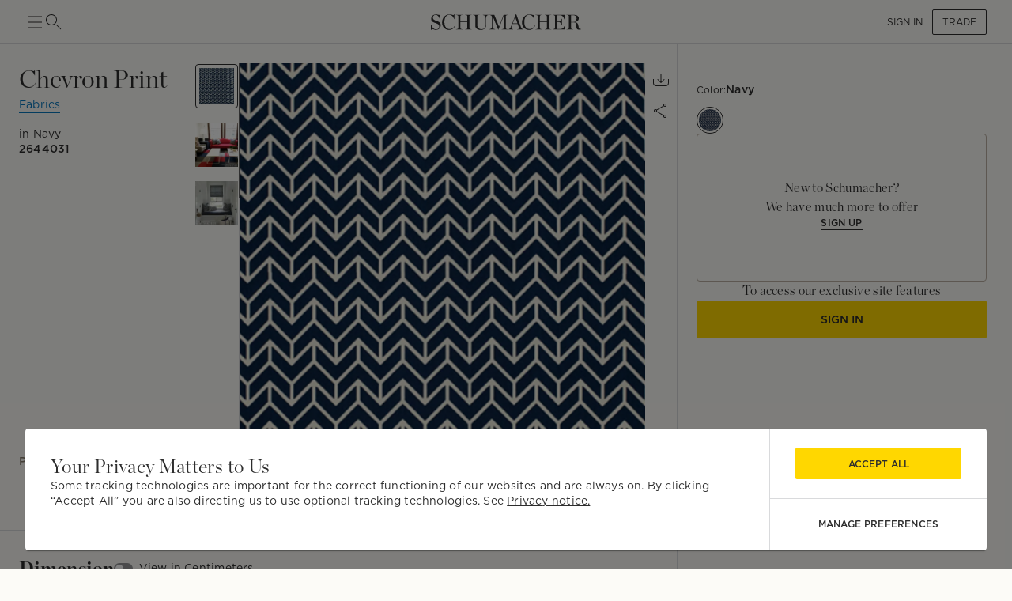

--- FILE ---
content_type: text/html; charset=utf-8
request_url: https://schumacher.com/catalog/products/2644031
body_size: 22028
content:
<!DOCTYPE html><html lang="en"><head><meta charSet="utf-8"/><meta name="viewport" content="width=device-width, initial-scale=1, maximum-scale=1"/><meta property="og:type" content="product"/><title>Chevron Print - Navy Fabrics | Schumacher</title><meta name="robots" content="index,follow"/><meta name="description" content="Schumacher Chevron Print Navy Fabrics, 2644031, from Modern Glamour collection."/><meta property="og:title" content="Chevron Print - Navy Fabrics"/><meta property="og:description" content="Schumacher Chevron Print Navy Fabrics, 2644031, from Modern Glamour collection."/><meta property="og:url" content="https://schumacher.com/catalog/products/2644031?source=COLLECTIONS"/><meta property="og:image" content="https://schumacher-webassets.s3.amazonaws.com/Web%20Catalog-600/2644031.jpg"/><meta property="og:image:alt" content="CHEVRON PRINT"/><meta property="og:image:type" content="image/jpeg"/><meta property="og:image:width" content="800"/><meta property="og:image:height" content="600"/><meta property="og:site_name" content="Schumacher"/><link rel="canonical" href="https://schumacher.com/catalog/products/2644031"/><link rel="preload" as="image" imageSrcSet="/static/icons/sm/ico-arrow_up.svg?w=16 1x, /static/icons/sm/ico-arrow_up.svg?w=32 2x"/><meta name="next-head-count" content="17"/><meta name="theme-color" content="#FFD700"/><link rel="shortcut icon" href="/favicon.ico"/><style data-emotion="css-global 0"></style><style data-emotion="css-global 66e76y">html{-webkit-font-smoothing:antialiased;-moz-osx-font-smoothing:grayscale;box-sizing:border-box;-webkit-text-size-adjust:100%;}*,*::before,*::after{box-sizing:inherit;}strong,b{font-weight:700;}body{margin:0;color:#2D2D2D;font-family:Gotham,Chronicle,sans-serif;font-weight:400;font-size:1rem;line-height:1.5;background-color:#FCFBF7;}@media print{body{background-color:#fff;}}body::backdrop{background-color:#FCFBF7;}</style><style data-emotion="css mylvsb f9o6g3 2zqwuy 1a86szj 1yc00gz 4ttkw1 1xf4em6 1h6gj5f dx7jfr 1v2z18p so47z5 jspl1n 1ey8een hnu6uk 1ox9a67 nhr6q7 3oyczl 1vvop01 1xsv8tj o4sc6e 30ldov p4ja9v 9vijnh 1mhduc2 178yklu 1e8l4mu vgapu9 acsfz9 17otgha ad1krx 1ajrryl 9n0rio 1llv78u xpyn2j 1rr4qq7 1x9lv6e eqiuzc 164r41r 1h5wpgi 5j3sx1 1ykn96p latzpo 1yxnrq4 1anid1y k008qs 14dhboz 15c8v5h 1ik0q1f 13123j2 6umscs 1utadei 6ikvtm 1cvycni 1doduv3 1fga8d9 63gx2b 1gdi1b6 6q7m68 1v1ile9 7n34s2 1jaw3da u4pwn1 4xp9q6 1m9pwf3 19gndve 1ju1kxc c391on ct841e 1jasr6d 1ud5i1b x7vouf 1xnox0e 193p2kt j7qwjs tu8aun 1c1z7yy 1jvwjjo 20n553 3ijyde 1edxo62 1oonbm0 1pmf7n1 gim6kf nmbwnx 1qw96cp 4eyb3w 1sq9iqi 1ofvbqb 7yxv9v 1pxm56e jvztyz 1i4vdba 95g4uk blfq1p 1x4jos1 1t02na0 103csky znpl6r pt151d 17mjx8s 1qojw2s 13mweom 4mymo6">.css-mylvsb{width:100%;margin-left:auto;box-sizing:border-box;margin-right:auto;display:block;padding-left:16px;padding-right:16px;}@media (min-width:601px){.css-mylvsb{padding-left:24px;padding-right:24px;}}.css-f9o6g3{display:-webkit-box;display:-webkit-flex;display:-ms-flexbox;display:flex;-webkit-flex-direction:column;-ms-flex-direction:column;flex-direction:column;-webkit-box-pack:justify;-webkit-justify-content:space-between;justify-content:space-between;-webkit-flex-direction:row;-ms-flex-direction:row;flex-direction:row;-webkit-align-items:center;-webkit-box-align:center;-ms-flex-align:center;align-items:center;}.css-2zqwuy{display:-webkit-box;display:-webkit-flex;display:-ms-flexbox;display:flex;-webkit-flex-direction:column;-ms-flex-direction:column;flex-direction:column;-webkit-flex-direction:row;-ms-flex-direction:row;flex-direction:row;-webkit-column-gap:24px;column-gap:24px;-webkit-align-items:center;-webkit-box-align:center;-ms-flex-align:center;align-items:center;}.css-1a86szj{display:-webkit-inline-box;display:-webkit-inline-flex;display:-ms-inline-flexbox;display:inline-flex;-webkit-align-items:center;-webkit-box-align:center;-ms-flex-align:center;align-items:center;-webkit-box-pack:center;-ms-flex-pack:center;-webkit-justify-content:center;justify-content:center;position:relative;box-sizing:border-box;-webkit-tap-highlight-color:transparent;background-color:transparent;outline:0;border:0;margin:0;border-radius:0;padding:0;cursor:pointer;-webkit-user-select:none;-moz-user-select:none;-ms-user-select:none;user-select:none;vertical-align:middle;-moz-appearance:none;-webkit-appearance:none;-webkit-text-decoration:none;text-decoration:none;color:inherit;text-align:center;-webkit-flex:0 0 auto;-ms-flex:0 0 auto;flex:0 0 auto;font-size:1.5rem;padding:8px;border-radius:50%;overflow:visible;color:rgba(0, 0, 0, 0.54);-webkit-transition:background-color 150ms cubic-bezier(0.4, 0, 0.2, 1) 0ms;transition:background-color 150ms cubic-bezier(0.4, 0, 0.2, 1) 0ms;height:24px;width:24px;z-index:1;font-weight:normal;padding:0px;min-height:0;min-width:0;color:#2D2D2D;}.css-1a86szj::-moz-focus-inner{border-style:none;}.css-1a86szj.Mui-disabled{pointer-events:none;cursor:default;}@media print{.css-1a86szj{-webkit-print-color-adjust:exact;color-adjust:exact;}}.css-1a86szj.Mui-disabled{background-color:transparent;color:rgba(0, 0, 0, 0.26);}.css-1a86szj:hover{background-color:transparent;}.css-1yc00gz{-webkit-user-select:none;-moz-user-select:none;-ms-user-select:none;user-select:none;width:1em;height:1em;display:inline-block;-webkit-flex-shrink:0;-ms-flex-negative:0;flex-shrink:0;-webkit-transition:fill 200ms cubic-bezier(0.4, 0, 0.2, 1) 0ms;transition:fill 200ms cubic-bezier(0.4, 0, 0.2, 1) 0ms;font-size:1.5rem;font-size:24px;}.css-4ttkw1{display:-webkit-inline-box;display:-webkit-inline-flex;display:-ms-inline-flexbox;display:inline-flex;-webkit-align-items:center;-webkit-box-align:center;-ms-flex-align:center;align-items:center;-webkit-box-pack:center;-ms-flex-pack:center;-webkit-justify-content:center;justify-content:center;position:relative;box-sizing:border-box;-webkit-tap-highlight-color:transparent;background-color:transparent;outline:0;border:0;margin:0;border-radius:0;padding:0;cursor:pointer;-webkit-user-select:none;-moz-user-select:none;-ms-user-select:none;user-select:none;vertical-align:middle;-moz-appearance:none;-webkit-appearance:none;-webkit-text-decoration:none;text-decoration:none;color:inherit;text-align:center;-webkit-flex:0 0 auto;-ms-flex:0 0 auto;flex:0 0 auto;font-size:1.5rem;padding:8px;border-radius:50%;overflow:visible;color:rgba(0, 0, 0, 0.54);-webkit-transition:background-color 150ms cubic-bezier(0.4, 0, 0.2, 1) 0ms;transition:background-color 150ms cubic-bezier(0.4, 0, 0.2, 1) 0ms;height:24px;width:24px;}.css-4ttkw1::-moz-focus-inner{border-style:none;}.css-4ttkw1.Mui-disabled{pointer-events:none;cursor:default;}@media print{.css-4ttkw1{-webkit-print-color-adjust:exact;color-adjust:exact;}}.css-4ttkw1.Mui-disabled{background-color:transparent;color:rgba(0, 0, 0, 0.26);}.css-4ttkw1:hover{background-color:transparent;}.css-1xf4em6{cursor:pointer;width:0;}.css-1h6gj5f{display:-webkit-box;display:-webkit-flex;display:-ms-flexbox;display:flex;-webkit-flex-direction:column;-ms-flex-direction:column;flex-direction:column;-webkit-align-items:center;-webkit-box-align:center;-ms-flex-align:center;align-items:center;-webkit-flex-direction:row;-ms-flex-direction:row;flex-direction:row;-webkit-column-gap:16px;column-gap:16px;}.css-dx7jfr{display:-webkit-inline-box;display:-webkit-inline-flex;display:-ms-inline-flexbox;display:inline-flex;-webkit-align-items:center;-webkit-box-align:center;-ms-flex-align:center;align-items:center;-webkit-box-pack:center;-ms-flex-pack:center;-webkit-justify-content:center;justify-content:center;position:relative;box-sizing:border-box;-webkit-tap-highlight-color:transparent;background-color:transparent;outline:0;border:0;margin:0;border-radius:0;padding:0;cursor:pointer;-webkit-user-select:none;-moz-user-select:none;-ms-user-select:none;user-select:none;vertical-align:middle;-moz-appearance:none;-webkit-appearance:none;-webkit-text-decoration:none;text-decoration:none;color:inherit;font-family:Gotham,Chronicle,sans-serif;font-weight:500;font-size:0.875rem;line-height:1.75;text-transform:uppercase;min-width:64px;padding:6px 16px;border-radius:4px;-webkit-transition:background-color 250ms cubic-bezier(0.4, 0, 0.2, 1) 0ms,box-shadow 250ms cubic-bezier(0.4, 0, 0.2, 1) 0ms,border-color 250ms cubic-bezier(0.4, 0, 0.2, 1) 0ms,color 250ms cubic-bezier(0.4, 0, 0.2, 1) 0ms;transition:background-color 250ms cubic-bezier(0.4, 0, 0.2, 1) 0ms,box-shadow 250ms cubic-bezier(0.4, 0, 0.2, 1) 0ms,border-color 250ms cubic-bezier(0.4, 0, 0.2, 1) 0ms,color 250ms cubic-bezier(0.4, 0, 0.2, 1) 0ms;box-shadow:none;font-family:Gotham;border-radius:2px;font-weight:bold;color:#2D2D2D;height:40px;padding-left:12px;padding-right:12px;font-size:12px;font-weight:normal;text-transform:uppercase;}.css-dx7jfr::-moz-focus-inner{border-style:none;}.css-dx7jfr.Mui-disabled{pointer-events:none;cursor:default;}@media print{.css-dx7jfr{-webkit-print-color-adjust:exact;color-adjust:exact;}}.css-dx7jfr:hover{-webkit-text-decoration:none;text-decoration:none;background-color:rgba(45, 45, 45, 0.04);}@media (hover: none){.css-dx7jfr:hover{background-color:transparent;}}.css-dx7jfr.Mui-disabled{color:rgba(0, 0, 0, 0.26);}.css-dx7jfr:hover{box-shadow:none;}.css-dx7jfr.Mui-focusVisible{box-shadow:none;}.css-dx7jfr:active{box-shadow:none;}.css-dx7jfr.Mui-disabled{box-shadow:none;}.css-dx7jfr.Mui-disabled{color:#969798;}@media (min-width:801px){.css-dx7jfr{font-size:12px;height:32px;}}.css-1v2z18p{display:-webkit-inline-box;display:-webkit-inline-flex;display:-ms-inline-flexbox;display:inline-flex;-webkit-align-items:center;-webkit-box-align:center;-ms-flex-align:center;align-items:center;-webkit-box-pack:center;-ms-flex-pack:center;-webkit-justify-content:center;justify-content:center;position:relative;box-sizing:border-box;-webkit-tap-highlight-color:transparent;background-color:transparent;outline:0;border:0;margin:0;border-radius:0;padding:0;cursor:pointer;-webkit-user-select:none;-moz-user-select:none;-ms-user-select:none;user-select:none;vertical-align:middle;-moz-appearance:none;-webkit-appearance:none;-webkit-text-decoration:none;text-decoration:none;color:inherit;font-family:Gotham,Chronicle,sans-serif;font-weight:500;font-size:0.8125rem;line-height:1.75;text-transform:uppercase;min-width:64px;padding:3px 9px;border-radius:4px;-webkit-transition:background-color 250ms cubic-bezier(0.4, 0, 0.2, 1) 0ms,box-shadow 250ms cubic-bezier(0.4, 0, 0.2, 1) 0ms,border-color 250ms cubic-bezier(0.4, 0, 0.2, 1) 0ms,color 250ms cubic-bezier(0.4, 0, 0.2, 1) 0ms;transition:background-color 250ms cubic-bezier(0.4, 0, 0.2, 1) 0ms,box-shadow 250ms cubic-bezier(0.4, 0, 0.2, 1) 0ms,border-color 250ms cubic-bezier(0.4, 0, 0.2, 1) 0ms,color 250ms cubic-bezier(0.4, 0, 0.2, 1) 0ms;border:1px solid rgba(255, 215, 0, 0.5);color:#FFD700;box-shadow:none;font-family:Gotham;border-radius:2px;font-weight:bold;border-color:#2D2D2D;color:#2D2D2D;height:40px;padding-left:12px;padding-right:12px;font-size:12px;font-weight:normal;}.css-1v2z18p::-moz-focus-inner{border-style:none;}.css-1v2z18p.Mui-disabled{pointer-events:none;cursor:default;}@media print{.css-1v2z18p{-webkit-print-color-adjust:exact;color-adjust:exact;}}.css-1v2z18p:hover{-webkit-text-decoration:none;text-decoration:none;background-color:rgba(255, 215, 0, 0.04);border:1px solid #FFD700;}@media (hover: none){.css-1v2z18p:hover{background-color:transparent;}}.css-1v2z18p.Mui-disabled{color:rgba(0, 0, 0, 0.26);border:1px solid rgba(0, 0, 0, 0.12);}.css-1v2z18p:hover{box-shadow:none;}.css-1v2z18p.Mui-focusVisible{box-shadow:none;}.css-1v2z18p:active{box-shadow:none;}.css-1v2z18p.Mui-disabled{box-shadow:none;}.css-1v2z18p:hover{background-color:#F2F3F4;border-color:#2D2D2D;}.css-1v2z18p.Mui-disabled{border-color:#D9DADC;color:#969798;}@media (min-width:801px){.css-1v2z18p{font-size:12px;height:32px;}}.css-so47z5{margin-top:56px;padding-bottom:0px;background-color:#FCFBF7;}.css-jspl1n{width:100%;margin-left:auto;box-sizing:border-box;margin-right:auto;display:block;padding-left:16px;padding-right:16px;}@media (min-width:601px){.css-jspl1n{padding-left:24px;padding-right:24px;}}@media (min-width:1281px){.css-jspl1n{max-width:1281px;}}.css-1ey8een{display:-webkit-box;display:-webkit-flex;display:-ms-flexbox;display:flex;-webkit-flex-direction:column;-ms-flex-direction:column;flex-direction:column;padding-top:0px;-webkit-flex-direction:column;-ms-flex-direction:column;flex-direction:column;row-gap:32px;}.css-hnu6uk{display:-webkit-box;display:-webkit-flex;display:-ms-flexbox;display:flex;-webkit-flex-direction:column;-ms-flex-direction:column;flex-direction:column;-webkit-flex-direction:row;-ms-flex-direction:row;flex-direction:row;-webkit-column-gap:24px;column-gap:24px;}.css-1ox9a67{display:-webkit-box;display:-webkit-flex;display:-ms-flexbox;display:flex;-webkit-flex-direction:column;-ms-flex-direction:column;flex-direction:column;-webkit-flex-direction:column;-ms-flex-direction:column;flex-direction:column;-webkit-flex:1;-ms-flex:1;flex:1;}.css-nhr6q7{display:-webkit-box;display:-webkit-flex;display:-ms-flexbox;display:flex;-webkit-flex-direction:column;-ms-flex-direction:column;flex-direction:column;-webkit-flex-direction:column;-ms-flex-direction:column;flex-direction:column;padding-bottom:40px;}.css-3oyczl{display:-webkit-box;display:-webkit-flex;display:-ms-flexbox;display:flex;-webkit-flex-direction:column;-ms-flex-direction:column;flex-direction:column;padding-top:24px;-webkit-flex:1;-ms-flex:1;flex:1;-webkit-flex-direction:row;-ms-flex-direction:row;flex-direction:row;-webkit-box-flex-wrap:nowrap;-webkit-flex-wrap:nowrap;-ms-flex-wrap:nowrap;flex-wrap:nowrap;-webkit-column-gap:16px;column-gap:16px;}.css-1vvop01{display:-webkit-box;display:-webkit-flex;display:-ms-flexbox;display:flex;-webkit-flex-direction:column;-ms-flex-direction:column;flex-direction:column;-webkit-flex-direction:column;-ms-flex-direction:column;flex-direction:column;row-gap:4px;max-width:222px;-webkit-flex:1;-ms-flex:1;flex:1;max-height:calc(100vh - 110px);}.css-1xsv8tj{margin:0;font-size:24px;line-height:1.333;letter-spacing:0.015em;font-family:Chronicle;font-weight:normal;text-transform:capitalize;}@media (min-width:801px){.css-1xsv8tj{font-size:28px;line-height:1.3;letter-spacing:0em;font-family:Chronicle;}}@media (min-width:1025px){.css-1xsv8tj{font-size:32px;line-height:1.25;letter-spacing:0em;font-family:Chronicle;}}.css-o4sc6e{display:-webkit-box;display:-webkit-flex;display:-ms-flexbox;display:flex;-webkit-flex-direction:column;-ms-flex-direction:column;flex-direction:column;margin-bottom:8px;margin-right:auto;}.css-30ldov{display:-webkit-inline-box;display:-webkit-inline-flex;display:-ms-inline-flexbox;display:inline-flex;-webkit-align-items:center;-webkit-box-align:center;-ms-flex-align:center;align-items:center;-webkit-box-pack:center;-ms-flex-pack:center;-webkit-justify-content:center;justify-content:center;position:relative;box-sizing:border-box;-webkit-tap-highlight-color:transparent;background-color:transparent;outline:0;border:0;margin:0;border-radius:0;padding:0;cursor:pointer;-webkit-user-select:none;-moz-user-select:none;-ms-user-select:none;user-select:none;vertical-align:middle;-moz-appearance:none;-webkit-appearance:none;-webkit-text-decoration:none;text-decoration:none;color:inherit;font-family:Gotham,Chronicle,sans-serif;font-weight:500;font-size:0.875rem;line-height:1.75;text-transform:uppercase;min-width:64px;padding:6px 8px;border-radius:4px;-webkit-transition:background-color 250ms cubic-bezier(0.4, 0, 0.2, 1) 0ms,box-shadow 250ms cubic-bezier(0.4, 0, 0.2, 1) 0ms,border-color 250ms cubic-bezier(0.4, 0, 0.2, 1) 0ms,color 250ms cubic-bezier(0.4, 0, 0.2, 1) 0ms;transition:background-color 250ms cubic-bezier(0.4, 0, 0.2, 1) 0ms,box-shadow 250ms cubic-bezier(0.4, 0, 0.2, 1) 0ms,border-color 250ms cubic-bezier(0.4, 0, 0.2, 1) 0ms,color 250ms cubic-bezier(0.4, 0, 0.2, 1) 0ms;color:#FFD700;font-family:Gotham;border-radius:2px;font-weight:bold;color:#2D2D2D;height:40px;padding-left:12px;padding-right:12px;font-size:12px;color:#0779BF;border-bottom:1px solid #0779BF;padding:0px;height:-webkit-max-content;height:-moz-max-content;height:max-content;border-radius:0;min-width:0;}.css-30ldov::-moz-focus-inner{border-style:none;}.css-30ldov.Mui-disabled{pointer-events:none;cursor:default;}@media print{.css-30ldov{-webkit-print-color-adjust:exact;color-adjust:exact;}}.css-30ldov:hover{-webkit-text-decoration:none;text-decoration:none;background-color:rgba(255, 215, 0, 0.04);}@media (hover: none){.css-30ldov:hover{background-color:transparent;}}.css-30ldov.Mui-disabled{color:rgba(0, 0, 0, 0.26);}.css-30ldov.Mui-disabled{color:#969798;}@media (min-width:801px){.css-30ldov{font-size:12px;}}.css-30ldov:hover{background-color:transparent!Important;border-bottom:1px solid transparent;}.css-30ldov.Mui-disabled{color:#0779BF;opacity:0.5;}.css-p4ja9v{margin:0;font-size:12px;line-height:1.35;letter-spacing:0.015em;font-family:Gotham;font-weight:normal;text-transform:none;}@media (min-width:801px){.css-p4ja9v{font-size:14px;line-height:1.4;letter-spacing:0.015em;font-family:Gotham;}}@media (min-width:1025px){.css-p4ja9v{font-size:14px;line-height:1.4;letter-spacing:0.015em;font-family:Gotham;}}.css-9vijnh{margin:0;font-size:12px;line-height:1.35;letter-spacing:0.015em;font-family:Gotham;font-weight:normal;margin-top:8px;}@media (min-width:801px){.css-9vijnh{font-size:14px;line-height:1.4;letter-spacing:0.015em;font-family:Gotham;}}@media (min-width:1025px){.css-9vijnh{font-size:14px;line-height:1.4;letter-spacing:0.015em;font-family:Gotham;}}.css-1mhduc2{margin:0;font-size:12px;line-height:1.35;letter-spacing:0.015em;font-family:Gotham;font-weight:700;}@media (min-width:801px){.css-1mhduc2{font-size:14px;line-height:1.4;letter-spacing:0.015em;font-family:Gotham;}}@media (min-width:1025px){.css-1mhduc2{font-size:14px;line-height:1.4;letter-spacing:0.015em;font-family:Gotham;}}.css-178yklu{margin-top:24px;}.css-1e8l4mu{display:-webkit-box;display:-webkit-flex;display:-ms-flexbox;display:flex;-webkit-flex-direction:column;-ms-flex-direction:column;flex-direction:column;row-gap:8px;-webkit-align-items:flex-start;-webkit-box-align:flex-start;-ms-flex-align:flex-start;align-items:flex-start;margin-top:24px;}.css-vgapu9{display:-webkit-box;display:-webkit-flex;display:-ms-flexbox;display:flex;-webkit-flex-direction:column;-ms-flex-direction:column;flex-direction:column;margin-top:auto;}.css-acsfz9{display:-webkit-box;display:-webkit-flex;display:-ms-flexbox;display:flex;-webkit-flex-direction:column;-ms-flex-direction:column;flex-direction:column;-webkit-flex-direction:row;-ms-flex-direction:row;flex-direction:row;-webkit-align-items:center;-webkit-box-align:center;-ms-flex-align:center;align-items:center;cursor:pointer;margin-right:auto;}.css-17otgha{margin:0;font-size:12px;line-height:1.35;letter-spacing:0.015em;font-family:Gotham;font-weight:normal;font-weight:bold;margin-bottom:4px;padding-top:4px;padding-bottom:4px;padding-right:12px;color:#897E6F;}@media (min-width:801px){.css-17otgha{font-size:14px;line-height:1.4;letter-spacing:0.015em;font-family:Gotham;}}@media (min-width:1025px){.css-17otgha{font-size:14px;line-height:1.4;letter-spacing:0.015em;font-family:Gotham;}}.css-17otgha:hover{cursor:pointer;}.css-ad1krx{display:-webkit-box;display:-webkit-flex;display:-ms-flexbox;display:flex;-webkit-flex-direction:column;-ms-flex-direction:column;flex-direction:column;-webkit-flex-direction:row;-ms-flex-direction:row;flex-direction:row;-webkit-column-gap:16px;column-gap:16px;}.css-1ajrryl{display:-webkit-box;display:-webkit-flex;display:-ms-flexbox;display:flex;-webkit-flex-direction:column;-ms-flex-direction:column;flex-direction:column;-webkit-flex-direction:column;-ms-flex-direction:column;flex-direction:column;width:56px;position:relative;max-height:0;}.css-9n0rio{display:-webkit-box;display:-webkit-flex;display:-ms-flexbox;display:flex;-webkit-flex-direction:row;-ms-flex-direction:row;flex-direction:row;-webkit-column-gap:4px;column-gap:4px;}.css-1llv78u{display:-webkit-box;display:-webkit-flex;display:-ms-flexbox;display:flex;-webkit-flex-direction:column;-ms-flex-direction:column;flex-direction:column;width:100%;height:100%;background-color:#D9DADC;position:absolute;}.css-xpyn2j{display:-webkit-box;display:-webkit-flex;display:-ms-flexbox;display:flex;-webkit-flex-direction:column;-ms-flex-direction:column;flex-direction:column;-webkit-transition:height 1s;transition:height 1s;width:100%;height:Infinity%;background-color:#616161;position:absolute;}.css-1rr4qq7{-webkit-flex:1;-ms-flex:1;flex:1;}.css-1x9lv6e{width:0;height:0;display:-webkit-box;display:-webkit-flex;display:-ms-flexbox;display:flex;-webkit-align-items:center;-webkit-box-align:center;-ms-flex-align:center;align-items:center;text-align:center;-webkit-box-pack:center;-ms-flex-pack:center;-webkit-justify-content:center;justify-content:center;background-color:#FCFBF7;position:relative;}.css-eqiuzc{margin:0;font-size:12px;line-height:1.35;letter-spacing:0.015em;font-family:Gotham;font-weight:normal;}@media (min-width:801px){.css-eqiuzc{font-size:12px;line-height:1.35;letter-spacing:0.015em;font-family:Gotham;}}@media (min-width:1025px){.css-eqiuzc{font-size:12px;line-height:1.35;letter-spacing:0.015em;font-family:Gotham;}}.css-164r41r{margin-top:8px;}.css-1h5wpgi{display:-webkit-box;display:-webkit-flex;display:-ms-flexbox;display:flex;-webkit-flex-direction:column;-ms-flex-direction:column;flex-direction:column;-webkit-flex-direction:column;-ms-flex-direction:column;flex-direction:column;row-gap:8px;}.css-5j3sx1{display:-webkit-inline-box;display:-webkit-inline-flex;display:-ms-inline-flexbox;display:inline-flex;-webkit-align-items:center;-webkit-box-align:center;-ms-flex-align:center;align-items:center;-webkit-box-pack:center;-ms-flex-pack:center;-webkit-justify-content:center;justify-content:center;position:relative;box-sizing:border-box;-webkit-tap-highlight-color:transparent;background-color:transparent;outline:0;border:0;margin:0;border-radius:0;padding:0;cursor:pointer;-webkit-user-select:none;-moz-user-select:none;-ms-user-select:none;user-select:none;vertical-align:middle;-moz-appearance:none;-webkit-appearance:none;-webkit-text-decoration:none;text-decoration:none;color:inherit;text-align:center;-webkit-flex:0 0 auto;-ms-flex:0 0 auto;flex:0 0 auto;font-size:1.5rem;padding:8px;border-radius:50%;overflow:visible;color:rgba(0, 0, 0, 0.54);-webkit-transition:background-color 150ms cubic-bezier(0.4, 0, 0.2, 1) 0ms;transition:background-color 150ms cubic-bezier(0.4, 0, 0.2, 1) 0ms;height:40px;width:40px;color:#2D2D2D;}.css-5j3sx1::-moz-focus-inner{border-style:none;}.css-5j3sx1.Mui-disabled{pointer-events:none;cursor:default;}@media print{.css-5j3sx1{-webkit-print-color-adjust:exact;color-adjust:exact;}}.css-5j3sx1:hover{background-color:rgba(0, 0, 0, 0.04);}@media (hover: none){.css-5j3sx1:hover{background-color:transparent;}}.css-5j3sx1.Mui-disabled{background-color:transparent;color:rgba(0, 0, 0, 0.26);}.css-5j3sx1:hover{background-color:transparent;}.css-1ykn96p{display:-webkit-box;display:-webkit-flex;display:-ms-flexbox;display:flex;-webkit-flex-direction:column;-ms-flex-direction:column;flex-direction:column;position:fixed;top:56px;width:100%;left:0;right:0;z-index:91;background-color:#FCFBF7;}.css-latzpo{display:-webkit-box;display:-webkit-flex;display:-ms-flexbox;display:flex;-webkit-flex-direction:column;-ms-flex-direction:column;flex-direction:column;-webkit-flex-direction:row;-ms-flex-direction:row;flex-direction:row;-webkit-column-gap:32px;column-gap:32px;-webkit-align-items:center;-webkit-box-align:center;-ms-flex-align:center;align-items:center;}.css-1yxnrq4{overflow:hidden;min-height:48px;-webkit-overflow-scrolling:touch;display:-webkit-box;display:-webkit-flex;display:-ms-flexbox;display:flex;}@media (max-width:600.95px){.css-1yxnrq4 .MuiTabs-scrollButtons{display:none;}}.css-1anid1y{position:relative;display:inline-block;-webkit-flex:1 1 auto;-ms-flex:1 1 auto;flex:1 1 auto;white-space:nowrap;overflow-x:hidden;width:100%;}.css-k008qs{display:-webkit-box;display:-webkit-flex;display:-ms-flexbox;display:flex;}.css-14dhboz{display:-webkit-inline-box;display:-webkit-inline-flex;display:-ms-inline-flexbox;display:inline-flex;-webkit-align-items:center;-webkit-box-align:center;-ms-flex-align:center;align-items:center;-webkit-box-pack:center;-ms-flex-pack:center;-webkit-justify-content:center;justify-content:center;position:relative;box-sizing:border-box;-webkit-tap-highlight-color:transparent;background-color:transparent;outline:0;border:0;margin:0;border-radius:0;padding:0;cursor:pointer;-webkit-user-select:none;-moz-user-select:none;-ms-user-select:none;user-select:none;vertical-align:middle;-moz-appearance:none;-webkit-appearance:none;-webkit-text-decoration:none;text-decoration:none;color:inherit;font-family:Gotham,Chronicle,sans-serif;font-weight:500;font-size:0.875rem;line-height:1.25;text-transform:uppercase;max-width:360px;min-width:90px;position:relative;min-height:48px;-webkit-flex-shrink:0;-ms-flex-negative:0;flex-shrink:0;padding:12px 16px;overflow:hidden;white-space:normal;text-align:center;-webkit-flex-direction:column;-ms-flex-direction:column;flex-direction:column;color:#969798;text-transform:none;font-weight:bold;font-size:14px;height:60px;-webkit-align-items:center;-webkit-box-align:center;-ms-flex-align:center;align-items:center;padding-left:0;padding-right:0;margin-right:32px;color:#897E6F;}.css-14dhboz::-moz-focus-inner{border-style:none;}.css-14dhboz.Mui-disabled{pointer-events:none;cursor:default;}@media print{.css-14dhboz{-webkit-print-color-adjust:exact;color-adjust:exact;}}.css-14dhboz.Mui-selected{color:#FFD700;}.css-14dhboz.Mui-disabled{color:rgba(0, 0, 0, 0.38);}.css-14dhboz.Mui-selected{color:#2D2D2D;}.css-15c8v5h{position:absolute;height:2px;bottom:0;width:100%;-webkit-transition:all 300ms cubic-bezier(0.4, 0, 0.2, 1) 0ms;transition:all 300ms cubic-bezier(0.4, 0, 0.2, 1) 0ms;background-color:#FFD700;height:4px;}.css-1ik0q1f{display:-webkit-box;display:-webkit-flex;display:-ms-flexbox;display:flex;-webkit-flex-direction:column;-ms-flex-direction:column;flex-direction:column;margin-left:auto;cursor:pointer;}.css-13123j2{margin:0;font-size:12px;line-height:1.35;letter-spacing:0.015em;font-family:Gotham;font-weight:normal;}@media (min-width:801px){.css-13123j2{font-size:14px;line-height:1.4;letter-spacing:0.015em;font-family:Gotham;}}@media (min-width:1025px){.css-13123j2{font-size:14px;line-height:1.4;letter-spacing:0.015em;font-family:Gotham;}}.css-6umscs{margin:0;font-size:10px;line-height:1.2;letter-spacing:0.0175em;text-transform:uppercase;font-family:Gotham;font-weight:700;color:#969798;}@media (min-width:801px){.css-6umscs{font-size:10px;line-height:1.2;letter-spacing:0.0175em;text-transform:uppercase;font-family:Gotham;}}@media (min-width:1025px){.css-6umscs{font-size:10px;line-height:1.2;letter-spacing:0.0175em;text-transform:uppercase;font-family:Gotham;}}.css-1utadei{margin:0;font-size:10px;line-height:1.2;letter-spacing:0.0175em;text-transform:uppercase;font-family:Gotham;font-weight:normal;}@media (min-width:801px){.css-1utadei{font-size:10px;line-height:1.2;letter-spacing:0.0175em;text-transform:uppercase;font-family:Gotham;}}@media (min-width:1025px){.css-1utadei{font-size:10px;line-height:1.2;letter-spacing:0.0175em;text-transform:uppercase;font-family:Gotham;}}.css-6ikvtm{margin:0;-webkit-flex-shrink:0;-ms-flex-negative:0;flex-shrink:0;border-width:0;border-style:solid;border-color:#D9DADC;border-bottom-width:thin;}.css-1cvycni{position:-webkit-sticky;position:sticky;top:56px;background-color:#FCFBF7;z-index:1;}.css-1doduv3{margin-right:-24px;padding-right:24px;margin-left:-240px;padding-left:240px;background-color:#FCFBF7;}.css-1fga8d9{margin:0;-webkit-flex-shrink:0;-ms-flex-negative:0;flex-shrink:0;border-width:0;border-style:solid;border-color:#D9DADC;border-bottom-width:thin;margin-left:-240px;}.css-63gx2b{margin:0;-webkit-flex-shrink:0;-ms-flex-negative:0;flex-shrink:0;border-width:0;border-style:solid;border-color:#D9DADC;border-bottom-width:thin;margin-right:-24px;margin-left:-240px;}.css-1gdi1b6{display:-webkit-box;display:-webkit-flex;display:-ms-flexbox;display:flex;-webkit-flex-direction:column;-ms-flex-direction:column;flex-direction:column;-webkit-flex-direction:column;-ms-flex-direction:column;flex-direction:column;row-gap:32px;margin-top:32px;padding-bottom:24px;}.css-6q7m68{display:-webkit-box;display:-webkit-flex;display:-ms-flexbox;display:flex;-webkit-flex-direction:column;-ms-flex-direction:column;flex-direction:column;row-gap:16px;}.css-1v1ile9{display:-webkit-box;display:-webkit-flex;display:-ms-flexbox;display:flex;-webkit-flex-direction:row;-ms-flex-direction:row;flex-direction:row;-webkit-column-gap:32px;column-gap:32px;-webkit-align-items:center;-webkit-box-align:center;-ms-flex-align:center;align-items:center;}.css-7n34s2{margin:0;font-size:20px;line-height:1.4;letter-spacing:0.015em;font-family:Chronicle;font-weight:700;}@media (min-width:801px){.css-7n34s2{font-size:20px;line-height:1.4;letter-spacing:0.015em;font-family:Chronicle;}}@media (min-width:1025px){.css-7n34s2{font-size:24px;line-height:1.333;letter-spacing:0.015em;font-family:Chronicle;}}.css-1jaw3da{display:-webkit-inline-box;display:-webkit-inline-flex;display:-ms-inline-flexbox;display:inline-flex;-webkit-align-items:center;-webkit-box-align:center;-ms-flex-align:center;align-items:center;cursor:pointer;vertical-align:middle;-webkit-tap-highlight-color:transparent;margin-left:-11px;margin-right:16px;}.css-1jaw3da.Mui-disabled{cursor:default;}.css-1jaw3da .MuiFormControlLabel-label.Mui-disabled{color:rgba(0, 0, 0, 0.38);}.css-u4pwn1{display:-webkit-inline-box;display:-webkit-inline-flex;display:-ms-inline-flexbox;display:inline-flex;width:58px;height:38px;overflow:hidden;padding:12px;box-sizing:border-box;position:relative;-webkit-flex-shrink:0;-ms-flex-negative:0;flex-shrink:0;z-index:0;vertical-align:middle;width:40px;height:24px;padding:7px;width:24px;height:14px;padding:0;}@media print{.css-u4pwn1{-webkit-print-color-adjust:exact;color-adjust:exact;}}.css-u4pwn1 .MuiSwitch-thumb{width:16px;height:16px;}.css-u4pwn1 .MuiSwitch-switchBase{padding:4px;}.css-u4pwn1 .MuiSwitch-switchBase.Mui-checked{-webkit-transform:translateX(16px);-moz-transform:translateX(16px);-ms-transform:translateX(16px);transform:translateX(16px);}.css-u4pwn1 .MuiSwitch-switchBase{padding:0;margin:2px;transition-duration:300ms;}.css-u4pwn1 .MuiSwitch-switchBase.Mui-checked{-webkit-transform:translateX(10px);-moz-transform:translateX(10px);-ms-transform:translateX(10px);transform:translateX(10px);color:#fff;}.css-u4pwn1 .MuiSwitch-switchBase.Mui-checked+.MuiSwitch-track{background-color:#090;opacity:1;border:0;}.css-u4pwn1 .MuiSwitch-switchBase.Mui-checked.Mui-disabled+.MuiSwitch-track{opacity:0.3;}.css-u4pwn1 .MuiSwitch-switchBase.Mui-checked:hover+.MuiSwitch-track{background-color:rgb(0, 107, 0);}.css-u4pwn1 .MuiSwitch-switchBase.Mui-focusVisible .MuiSwitch-thumb{color:#090;border:6px solid #fff;}.css-u4pwn1 .MuiSwitch-switchBase.Mui-disabled+.MuiSwitch-track{opacity:0.3;}.css-u4pwn1 .MuiSwitch-switchBase:hover .MuiSwitch-thumb{-webkit-transition:100ms;transition:100ms;margin:-1px;width:12px;height:12px;}.css-u4pwn1 .MuiSwitch-switchBase:hover:not(.Mui-checked)+.MuiSwitch-track{background-color:#6E6F70;}.css-u4pwn1 .MuiSwitch-switchBase.Mui-disabled>.MuiSwitch-thumb{color:#FFFFFF;}.css-u4pwn1 .MuiSwitch-thumb{-webkit-transition:100ms;transition:100ms;box-sizing:border-box;box-shadow:none;width:10px;height:10px;}.css-u4pwn1 .MuiSwitch-track{border-radius:13px;background-color:#969798;opacity:1;-webkit-transition:background-color 500ms cubic-bezier(0.4, 0, 0.2, 1) 0ms;transition:background-color 500ms cubic-bezier(0.4, 0, 0.2, 1) 0ms;}.css-4xp9q6{display:-webkit-inline-box;display:-webkit-inline-flex;display:-ms-inline-flexbox;display:inline-flex;-webkit-align-items:center;-webkit-box-align:center;-ms-flex-align:center;align-items:center;-webkit-box-pack:center;-ms-flex-pack:center;-webkit-justify-content:center;justify-content:center;position:relative;box-sizing:border-box;-webkit-tap-highlight-color:transparent;background-color:transparent;outline:0;border:0;margin:0;border-radius:0;padding:0;cursor:pointer;-webkit-user-select:none;-moz-user-select:none;-ms-user-select:none;user-select:none;vertical-align:middle;-moz-appearance:none;-webkit-appearance:none;-webkit-text-decoration:none;text-decoration:none;color:inherit;padding:9px;border-radius:50%;position:absolute;top:0;left:0;z-index:1;color:#fff;-webkit-transition:left 150ms cubic-bezier(0.4, 0, 0.2, 1) 0ms,-webkit-transform 150ms cubic-bezier(0.4, 0, 0.2, 1) 0ms;transition:left 150ms cubic-bezier(0.4, 0, 0.2, 1) 0ms,transform 150ms cubic-bezier(0.4, 0, 0.2, 1) 0ms;}.css-4xp9q6::-moz-focus-inner{border-style:none;}.css-4xp9q6.Mui-disabled{pointer-events:none;cursor:default;}@media print{.css-4xp9q6{-webkit-print-color-adjust:exact;color-adjust:exact;}}.css-4xp9q6.Mui-checked{-webkit-transform:translateX(20px);-moz-transform:translateX(20px);-ms-transform:translateX(20px);transform:translateX(20px);}.css-4xp9q6.Mui-disabled{color:#F2F3F4;}.css-4xp9q6.Mui-checked+.MuiSwitch-track{opacity:0.5;}.css-4xp9q6.Mui-disabled+.MuiSwitch-track{opacity:0.12;}.css-4xp9q6 .MuiSwitch-input{left:-100%;width:300%;}.css-4xp9q6:hover{background-color:rgba(0, 0, 0, 0.04);}@media (hover: none){.css-4xp9q6:hover{background-color:transparent;}}.css-4xp9q6.Mui-checked{color:#FFD700;}.css-4xp9q6.Mui-checked:hover{background-color:rgba(255, 215, 0, 0.04);}@media (hover: none){.css-4xp9q6.Mui-checked:hover{background-color:transparent;}}.css-4xp9q6.Mui-checked.Mui-disabled{color:rgb(255, 239, 158);}.css-4xp9q6.Mui-checked+.MuiSwitch-track{background-color:#FFD700;}.css-1m9pwf3{cursor:inherit;position:absolute;opacity:0;width:100%;height:100%;top:0;left:0;margin:0;padding:0;z-index:1;}.css-19gndve{box-shadow:0px 2px 1px -1px rgba(0,0,0,0.2),0px 1px 1px 0px rgba(0,0,0,0.14),0px 1px 3px 0px rgba(0,0,0,0.12);background-color:currentColor;width:20px;height:20px;border-radius:50%;}.css-1ju1kxc{height:100%;width:100%;border-radius:7px;z-index:-1;-webkit-transition:opacity 150ms cubic-bezier(0.4, 0, 0.2, 1) 0ms,background-color 150ms cubic-bezier(0.4, 0, 0.2, 1) 0ms;transition:opacity 150ms cubic-bezier(0.4, 0, 0.2, 1) 0ms,background-color 150ms cubic-bezier(0.4, 0, 0.2, 1) 0ms;background-color:#000;opacity:0.38;}.css-c391on{margin:0;font-family:Gotham,Chronicle,sans-serif;font-weight:400;font-size:1rem;line-height:1.5;}.css-ct841e{margin:0;font-size:12px;line-height:1.35;letter-spacing:0.015em;font-family:Gotham;font-weight:normal;margin-right:0px;margin-left:8px;}@media (min-width:801px){.css-ct841e{font-size:14px;line-height:1.4;letter-spacing:0.015em;font-family:Gotham;}}@media (min-width:1025px){.css-ct841e{font-size:14px;line-height:1.4;letter-spacing:0.015em;font-family:Gotham;}}.css-1jasr6d{display:-webkit-box;display:-webkit-flex;display:-ms-flexbox;display:flex;-webkit-flex-direction:column;-ms-flex-direction:column;flex-direction:column;-webkit-flex-direction:row;-ms-flex-direction:row;flex-direction:row;-webkit-column-gap:24px;column-gap:24px;row-gap:16px;}.css-1ud5i1b{display:-webkit-box;display:-webkit-flex;display:-ms-flexbox;display:flex;-webkit-flex-direction:column;-ms-flex-direction:column;flex-direction:column;row-gap:16px;-webkit-flex:1;-ms-flex:1;flex:1;}.css-x7vouf{display:table;width:100%;border-collapse:collapse;border-spacing:0;}.css-x7vouf caption{font-family:Gotham,Chronicle,sans-serif;font-weight:400;font-size:0.875rem;line-height:1.43;padding:16px;color:#969798;text-align:left;caption-side:bottom;}.css-1xnox0e{display:table-row-group;}.css-193p2kt{display:-webkit-box;display:-webkit-flex;display:-ms-flexbox;display:flex;-webkit-flex-direction:column;-ms-flex-direction:column;flex-direction:column;-webkit-flex-direction:column;-ms-flex-direction:column;flex-direction:column;row-gap:32px;}.css-j7qwjs{display:-webkit-box;display:-webkit-flex;display:-ms-flexbox;display:flex;-webkit-flex-direction:column;-ms-flex-direction:column;flex-direction:column;}.css-tu8aun{margin:0;font-size:20px;line-height:1.4;letter-spacing:0.015em;font-family:Chronicle;font-weight:700;margin-bottom:24px;}@media (min-width:801px){.css-tu8aun{font-size:20px;line-height:1.4;letter-spacing:0.015em;font-family:Chronicle;}}@media (min-width:1025px){.css-tu8aun{font-size:24px;line-height:1.333;letter-spacing:0.015em;font-family:Chronicle;}}.css-1c1z7yy{display:-webkit-box;display:-webkit-flex;display:-ms-flexbox;display:flex;-webkit-flex-direction:column;-ms-flex-direction:column;flex-direction:column;-webkit-flex-direction:column;-ms-flex-direction:column;flex-direction:column;row-gap:16px;padding:24px;background-color:#F2EEE7;}.css-1jvwjjo{margin:0;font-size:16px;line-height:1.5;letter-spacing:0.02em;font-family:Chronicle;font-weight:normal;}@media (min-width:801px){.css-1jvwjjo{font-size:16px;line-height:1.5;letter-spacing:0.02em;font-family:Chronicle;}}@media (min-width:1025px){.css-1jvwjjo{font-size:16px;line-height:1.5;letter-spacing:0.02em;font-family:Chronicle;}}.css-20n553{display:-webkit-box;display:-webkit-flex;display:-ms-flexbox;display:flex;-webkit-flex-direction:column;-ms-flex-direction:column;flex-direction:column;-webkit-flex-direction:row;-ms-flex-direction:row;flex-direction:row;-webkit-box-pack:center;-ms-flex-pack:center;-webkit-justify-content:center;justify-content:center;-webkit-column-gap:16px;column-gap:16px;row-gap:16px;}.css-3ijyde{display:-webkit-box;display:-webkit-flex;display:-ms-flexbox;display:flex;-webkit-flex-direction:column;-ms-flex-direction:column;flex-direction:column;overflow:auto;scrollbar-width:thin;overflow-y:auto;overflow-x:hidden;height:calc(100vh - 56px);padding-right:8px;border-left:1px solid;border-color:#D9DADC;}.css-3ijyde::-webkit-scrollbar{width:0.5em;}.css-3ijyde::-webkit-scrollbar-track{background:#f1f1f1;}.css-3ijyde::-webkit-scrollbar-thumb{background-color:#888;border-radius:20px;}.css-3ijyde::-webkit-scrollbar-thumb:hover{background:#555;}.css-1edxo62{display:-webkit-box;display:-webkit-flex;display:-ms-flexbox;display:flex;-webkit-flex-direction:column;-ms-flex-direction:column;flex-direction:column;-webkit-flex-direction:column;-ms-flex-direction:column;flex-direction:column;margin-top:0px;padding-left:24px;padding-right:24px;padding-top:16px;margin-right:-24px;}.css-1oonbm0{display:-webkit-box;display:-webkit-flex;display:-ms-flexbox;display:flex;-webkit-flex-direction:column;-ms-flex-direction:column;flex-direction:column;margin-bottom:8px;}.css-1pmf7n1{display:-webkit-box;display:-webkit-flex;display:-ms-flexbox;display:flex;-webkit-flex-direction:column;-ms-flex-direction:column;flex-direction:column;-webkit-flex-direction:column;-ms-flex-direction:column;flex-direction:column;row-gap:24px;margin-top:32px;}.css-gim6kf{display:-webkit-box;display:-webkit-flex;display:-ms-flexbox;display:flex;-webkit-flex-direction:column;-ms-flex-direction:column;flex-direction:column;-webkit-flex-direction:column;-ms-flex-direction:column;flex-direction:column;row-gap:20px;}.css-nmbwnx{background-color:#FFFFFF;color:#2D2D2D;-webkit-transition:box-shadow 300ms cubic-bezier(0.4, 0, 0.2, 1) 0ms;transition:box-shadow 300ms cubic-bezier(0.4, 0, 0.2, 1) 0ms;border-radius:4px;border:1px solid #D9DADC;overflow:hidden;border-color:#BBB0A3;background-color:transparent;}.css-1qw96cp{padding:16px;}.css-1qw96cp:last-child{padding-bottom:24px;}.css-4eyb3w{display:-webkit-box;display:-webkit-flex;display:-ms-flexbox;display:flex;-webkit-flex-direction:column;-ms-flex-direction:column;flex-direction:column;-webkit-flex-direction:column;-ms-flex-direction:column;flex-direction:column;-webkit-box-pack:center;-ms-flex-pack:center;-webkit-justify-content:center;justify-content:center;-webkit-align-items:center;-webkit-box-align:center;-ms-flex-align:center;align-items:center;row-gap:8px;padding-top:40px;padding-bottom:40px;}.css-1sq9iqi{display:-webkit-inline-box;display:-webkit-inline-flex;display:-ms-inline-flexbox;display:inline-flex;-webkit-align-items:center;-webkit-box-align:center;-ms-flex-align:center;align-items:center;-webkit-box-pack:center;-ms-flex-pack:center;-webkit-justify-content:center;justify-content:center;position:relative;box-sizing:border-box;-webkit-tap-highlight-color:transparent;background-color:transparent;outline:0;border:0;margin:0;border-radius:0;padding:0;cursor:pointer;-webkit-user-select:none;-moz-user-select:none;-ms-user-select:none;user-select:none;vertical-align:middle;-moz-appearance:none;-webkit-appearance:none;-webkit-text-decoration:none;text-decoration:none;color:inherit;font-family:Gotham,Chronicle,sans-serif;font-weight:500;font-size:0.875rem;line-height:1.75;text-transform:uppercase;min-width:64px;padding:6px 8px;border-radius:4px;-webkit-transition:background-color 250ms cubic-bezier(0.4, 0, 0.2, 1) 0ms,box-shadow 250ms cubic-bezier(0.4, 0, 0.2, 1) 0ms,border-color 250ms cubic-bezier(0.4, 0, 0.2, 1) 0ms,color 250ms cubic-bezier(0.4, 0, 0.2, 1) 0ms;transition:background-color 250ms cubic-bezier(0.4, 0, 0.2, 1) 0ms,box-shadow 250ms cubic-bezier(0.4, 0, 0.2, 1) 0ms,border-color 250ms cubic-bezier(0.4, 0, 0.2, 1) 0ms,color 250ms cubic-bezier(0.4, 0, 0.2, 1) 0ms;color:#FFD700;font-family:Gotham;border-radius:2px;font-weight:bold;color:#2D2D2D;height:40px;padding-left:12px;padding-right:12px;font-size:12px;color:#2D2D2D;border-bottom:1px solid #2D2D2D;padding:0px;height:-webkit-max-content;height:-moz-max-content;height:max-content;border-radius:0;min-width:0;}.css-1sq9iqi::-moz-focus-inner{border-style:none;}.css-1sq9iqi.Mui-disabled{pointer-events:none;cursor:default;}@media print{.css-1sq9iqi{-webkit-print-color-adjust:exact;color-adjust:exact;}}.css-1sq9iqi:hover{-webkit-text-decoration:none;text-decoration:none;background-color:rgba(255, 215, 0, 0.04);}@media (hover: none){.css-1sq9iqi:hover{background-color:transparent;}}.css-1sq9iqi.Mui-disabled{color:rgba(0, 0, 0, 0.26);}.css-1sq9iqi.Mui-disabled{color:#969798;}@media (min-width:801px){.css-1sq9iqi{font-size:12px;}}.css-1sq9iqi:hover{background-color:transparent!Important;border-bottom:1px solid transparent;}.css-1sq9iqi.Mui-disabled{color:#969798;border-bottom:1px solid #969798;}.css-1ofvbqb{margin:0;font-size:12px;line-height:1.35;letter-spacing:0.015em;font-family:Gotham;font-weight:700;text-transform:none;}@media (min-width:801px){.css-1ofvbqb{font-size:12px;line-height:1.35;letter-spacing:0.015em;font-family:Gotham;}}@media (min-width:1025px){.css-1ofvbqb{font-size:12px;line-height:1.35;letter-spacing:0.015em;font-family:Gotham;}}.css-7yxv9v{display:-webkit-inline-box;display:-webkit-inline-flex;display:-ms-inline-flexbox;display:inline-flex;-webkit-align-items:center;-webkit-box-align:center;-ms-flex-align:center;align-items:center;-webkit-box-pack:center;-ms-flex-pack:center;-webkit-justify-content:center;justify-content:center;position:relative;box-sizing:border-box;-webkit-tap-highlight-color:transparent;background-color:transparent;outline:0;border:0;margin:0;border-radius:0;padding:0;cursor:pointer;-webkit-user-select:none;-moz-user-select:none;-ms-user-select:none;user-select:none;vertical-align:middle;-moz-appearance:none;-webkit-appearance:none;-webkit-text-decoration:none;text-decoration:none;color:inherit;font-family:Gotham,Chronicle,sans-serif;font-weight:500;font-size:0.9375rem;line-height:1.75;text-transform:uppercase;min-width:64px;padding:8px 22px;border-radius:4px;-webkit-transition:background-color 250ms cubic-bezier(0.4, 0, 0.2, 1) 0ms,box-shadow 250ms cubic-bezier(0.4, 0, 0.2, 1) 0ms,border-color 250ms cubic-bezier(0.4, 0, 0.2, 1) 0ms,color 250ms cubic-bezier(0.4, 0, 0.2, 1) 0ms;transition:background-color 250ms cubic-bezier(0.4, 0, 0.2, 1) 0ms,box-shadow 250ms cubic-bezier(0.4, 0, 0.2, 1) 0ms,border-color 250ms cubic-bezier(0.4, 0, 0.2, 1) 0ms,color 250ms cubic-bezier(0.4, 0, 0.2, 1) 0ms;color:#2D2D2D;background-color:#FFD700;box-shadow:0px 3px 1px -2px rgba(0,0,0,0.2),0px 2px 2px 0px rgba(0,0,0,0.14),0px 1px 5px 0px rgba(0,0,0,0.12);width:100%;box-shadow:none;font-family:Gotham;border-radius:2px;font-weight:bold;border:1px solid transparent;background-color:#FFD700;height:48px;padding-left:16px;padding-right:16px;font-size:12px;}.css-7yxv9v::-moz-focus-inner{border-style:none;}.css-7yxv9v.Mui-disabled{pointer-events:none;cursor:default;}@media print{.css-7yxv9v{-webkit-print-color-adjust:exact;color-adjust:exact;}}.css-7yxv9v:hover{-webkit-text-decoration:none;text-decoration:none;background-color:#FFC825;box-shadow:0px 2px 4px -1px rgba(0,0,0,0.2),0px 4px 5px 0px rgba(0,0,0,0.14),0px 1px 10px 0px rgba(0,0,0,0.12);}@media (hover: none){.css-7yxv9v:hover{background-color:#FFD700;}}.css-7yxv9v:active{box-shadow:0px 5px 5px -3px rgba(0,0,0,0.2),0px 8px 10px 1px rgba(0,0,0,0.14),0px 3px 14px 2px rgba(0,0,0,0.12);}.css-7yxv9v.Mui-focusVisible{box-shadow:0px 3px 5px -1px rgba(0,0,0,0.2),0px 6px 10px 0px rgba(0,0,0,0.14),0px 1px 18px 0px rgba(0,0,0,0.12);}.css-7yxv9v.Mui-disabled{color:rgba(0, 0, 0, 0.26);box-shadow:none;background-color:rgba(0, 0, 0, 0.12);}.css-7yxv9v:hover{box-shadow:none;}.css-7yxv9v.Mui-focusVisible{box-shadow:none;}.css-7yxv9v:active{box-shadow:none;}.css-7yxv9v.Mui-disabled{box-shadow:none;}.css-7yxv9v:hover{background-color:#FFC825;}.css-7yxv9v.Mui-disabled{background-color:#FFF9C0;color:#969798;}@media (min-width:801px){.css-7yxv9v{font-size:14px;}}.css-1pxm56e{margin:0;-webkit-flex-shrink:0;-ms-flex-negative:0;flex-shrink:0;border-width:0;border-style:solid;border-color:#D9DADC;border-bottom-width:thin;margin-top:-32px;}@media (min-width:601px){.css-jvztyz{padding-left:24px;padding-right:24px;}}@media (min-width:801px){.css-jvztyz{padding-left:32px;padding-right:32px;}}@media (min-width:1025px){.css-jvztyz{padding-left:32px;padding-right:32px;}}@media (min-width:1281px){.css-jvztyz{padding-left:32px;padding-right:32px;}}@media (min-width:1025px){.css-1i4vdba{padding:16px 32px;}}@media (max-width:1024.95px){.css-1i4vdba{padding:16px 24px;}}.css-95g4uk{display:-webkit-box;display:-webkit-flex;display:-ms-flexbox;display:flex;-webkit-flex-direction:row;-ms-flex-direction:row;flex-direction:row;-webkit-box-pack:justify;-webkit-justify-content:space-between;justify-content:space-between;-webkit-align-items:center;-webkit-box-align:center;-ms-flex-align:center;align-items:center;}.css-blfq1p{display:-webkit-box;display:-webkit-flex;display:-ms-flexbox;display:flex;-webkit-flex-direction:row;-ms-flex-direction:row;flex-direction:row;-webkit-align-items:center;-webkit-box-align:center;-ms-flex-align:center;align-items:center;-webkit-box-pack:center;-ms-flex-pack:center;-webkit-justify-content:center;justify-content:center;}.css-blfq1p>:not(style):not(style){margin:0;}.css-blfq1p>:not(style)~:not(style){margin-left:16px;}@media (min-width:801px){.css-blfq1p{padding-left:0px;padding-right:0px;}}@media (min-width:1025px){.css-blfq1p{padding-left:0px;padding-right:0px;}}@media (min-width:1281px){.css-blfq1p{padding-left:0px;padding-right:0px;}}.css-1x4jos1{display:-webkit-box;display:-webkit-flex;display:-ms-flexbox;display:flex;-webkit-flex-direction:row;-ms-flex-direction:row;flex-direction:row;-webkit-align-items:center;-webkit-box-align:center;-ms-flex-align:center;align-items:center;}.css-1x4jos1>:not(style):not(style){margin:0;}.css-1x4jos1>:not(style)~:not(style){margin-left:16px;}.css-1t02na0{display:-webkit-inline-box;display:-webkit-inline-flex;display:-ms-inline-flexbox;display:inline-flex;-webkit-align-items:center;-webkit-box-align:center;-ms-flex-align:center;align-items:center;-webkit-box-pack:center;-ms-flex-pack:center;-webkit-justify-content:center;justify-content:center;position:relative;box-sizing:border-box;-webkit-tap-highlight-color:transparent;background-color:transparent;outline:0;border:0;margin:0;border-radius:0;padding:0;cursor:pointer;-webkit-user-select:none;-moz-user-select:none;-ms-user-select:none;user-select:none;vertical-align:middle;-moz-appearance:none;-webkit-appearance:none;-webkit-text-decoration:none;text-decoration:none;color:inherit;text-align:center;-webkit-flex:0 0 auto;-ms-flex:0 0 auto;flex:0 0 auto;font-size:1.5rem;padding:8px;border-radius:50%;overflow:visible;color:rgba(0, 0, 0, 0.54);-webkit-transition:background-color 150ms cubic-bezier(0.4, 0, 0.2, 1) 0ms;transition:background-color 150ms cubic-bezier(0.4, 0, 0.2, 1) 0ms;padding:5px;font-size:1.125rem;height:32px;width:32px;color:#2D2D2D;border:1px solid #2D2D2D;}.css-1t02na0::-moz-focus-inner{border-style:none;}.css-1t02na0.Mui-disabled{pointer-events:none;cursor:default;}@media print{.css-1t02na0{-webkit-print-color-adjust:exact;color-adjust:exact;}}.css-1t02na0:hover{background-color:rgba(0, 0, 0, 0.04);}@media (hover: none){.css-1t02na0:hover{background-color:transparent;}}.css-1t02na0.Mui-disabled{background-color:transparent;color:rgba(0, 0, 0, 0.26);}.css-1t02na0:hover{background-color:#F2F3F4;}.css-1t02na0.Mui-disabled{border:1px solid #D9DADC;}.css-103csky{-webkit-user-select:none;-moz-user-select:none;-ms-user-select:none;user-select:none;width:1em;height:1em;display:inline-block;-webkit-flex-shrink:0;-ms-flex-negative:0;flex-shrink:0;-webkit-transition:fill 200ms cubic-bezier(0.4, 0, 0.2, 1) 0ms;transition:fill 200ms cubic-bezier(0.4, 0, 0.2, 1) 0ms;font-size:1.5rem;font-size:16px;}.css-znpl6r{display:-webkit-inline-box;display:-webkit-inline-flex;display:-ms-inline-flexbox;display:inline-flex;-webkit-align-items:center;-webkit-box-align:center;-ms-flex-align:center;align-items:center;-webkit-box-pack:center;-ms-flex-pack:center;-webkit-justify-content:center;justify-content:center;position:relative;box-sizing:border-box;-webkit-tap-highlight-color:transparent;background-color:transparent;outline:0;border:0;margin:0;border-radius:0;padding:0;cursor:pointer;-webkit-user-select:none;-moz-user-select:none;-ms-user-select:none;user-select:none;vertical-align:middle;-moz-appearance:none;-webkit-appearance:none;-webkit-text-decoration:none;text-decoration:none;color:inherit;font-family:Gotham,Chronicle,sans-serif;font-weight:500;font-size:0.875rem;line-height:1.75;text-transform:uppercase;min-width:64px;padding:6px 8px;border-radius:4px;-webkit-transition:background-color 250ms cubic-bezier(0.4, 0, 0.2, 1) 0ms,box-shadow 250ms cubic-bezier(0.4, 0, 0.2, 1) 0ms,border-color 250ms cubic-bezier(0.4, 0, 0.2, 1) 0ms,color 250ms cubic-bezier(0.4, 0, 0.2, 1) 0ms;transition:background-color 250ms cubic-bezier(0.4, 0, 0.2, 1) 0ms,box-shadow 250ms cubic-bezier(0.4, 0, 0.2, 1) 0ms,border-color 250ms cubic-bezier(0.4, 0, 0.2, 1) 0ms,color 250ms cubic-bezier(0.4, 0, 0.2, 1) 0ms;color:#FFD700;box-shadow:none;font-family:Gotham;border-radius:2px;font-weight:bold;color:#2D2D2D;height:40px;padding-left:12px;padding-right:12px;font-size:12px;font-weight:700;padding:0px;}.css-znpl6r::-moz-focus-inner{border-style:none;}.css-znpl6r.Mui-disabled{pointer-events:none;cursor:default;}@media print{.css-znpl6r{-webkit-print-color-adjust:exact;color-adjust:exact;}}.css-znpl6r:hover{-webkit-text-decoration:none;text-decoration:none;background-color:rgba(255, 215, 0, 0.04);}@media (hover: none){.css-znpl6r:hover{background-color:transparent;}}.css-znpl6r.Mui-disabled{color:rgba(0, 0, 0, 0.26);}.css-znpl6r:hover{box-shadow:none;}.css-znpl6r.Mui-focusVisible{box-shadow:none;}.css-znpl6r:active{box-shadow:none;}.css-znpl6r.Mui-disabled{box-shadow:none;}.css-znpl6r.Mui-disabled{color:#969798;}@media (min-width:801px){.css-znpl6r{font-size:12px;}}.css-pt151d{display:inherit;margin-right:-4px;margin-left:8px;}.css-pt151d>*:nth-of-type(1){font-size:20px;}.css-17mjx8s{box-sizing:border-box;display:-webkit-box;display:-webkit-flex;display:-ms-flexbox;display:flex;-webkit-box-flex-wrap:wrap;-webkit-flex-wrap:wrap;-ms-flex-wrap:wrap;flex-wrap:wrap;width:100%;-webkit-flex-direction:row;-ms-flex-direction:row;flex-direction:row;-webkit-box-pack:center;-ms-flex-pack:center;-webkit-justify-content:center;justify-content:center;-webkit-align-items:center;-webkit-box-align:center;-ms-flex-align:center;align-items:center;}@media (min-width:801px){.css-17mjx8s{border-top:1px solid #D9DADC;}}@media (min-width:801px) and (max-width:800.95px){.css-17mjx8s{border-top:1px solid #D9DADC;}}.css-1qojw2s{box-sizing:border-box;margin:0;-webkit-flex-direction:row;-ms-flex-direction:row;flex-direction:row;-webkit-flex-basis:100%;-ms-flex-preferred-size:100%;flex-basis:100%;-webkit-box-flex:0;-webkit-flex-grow:0;-ms-flex-positive:0;flex-grow:0;max-width:100%;display:-webkit-box;display:-webkit-flex;display:-ms-flexbox;display:flex;-webkit-flex-direction:row;-ms-flex-direction:row;flex-direction:row;-webkit-align-items:center;-webkit-box-align:center;-ms-flex-align:center;align-items:center;-webkit-box-pack:center;-ms-flex-pack:center;-webkit-justify-content:center;justify-content:center;gap:16px;padding:16px 0px;}@media (min-width:601px){.css-1qojw2s{-webkit-flex-basis:100%;-ms-flex-preferred-size:100%;flex-basis:100%;-webkit-box-flex:0;-webkit-flex-grow:0;-ms-flex-positive:0;flex-grow:0;max-width:100%;}}@media (min-width:801px){.css-1qojw2s{-webkit-flex-basis:58.333333%;-ms-flex-preferred-size:58.333333%;flex-basis:58.333333%;-webkit-box-flex:0;-webkit-flex-grow:0;-ms-flex-positive:0;flex-grow:0;max-width:58.333333%;}}@media (min-width:1025px){.css-1qojw2s{-webkit-flex-basis:41.666667%;-ms-flex-preferred-size:41.666667%;flex-basis:41.666667%;-webkit-box-flex:0;-webkit-flex-grow:0;-ms-flex-positive:0;flex-grow:0;max-width:41.666667%;}}@media (min-width:1281px){.css-1qojw2s{-webkit-flex-basis:41.666667%;-ms-flex-preferred-size:41.666667%;flex-basis:41.666667%;-webkit-box-flex:0;-webkit-flex-grow:0;-ms-flex-positive:0;flex-grow:0;max-width:41.666667%;}}@media (min-width:801px) and (max-width:800.95px){.css-1qojw2s{-webkit-flex-direction:row;-ms-flex-direction:row;flex-direction:row;gap:16px;}}@media (max-width:800.95px){.css-1qojw2s{-webkit-flex-direction:column;-ms-flex-direction:column;flex-direction:column;gap:8px;}}.css-13mweom{margin:0;font-size:12px;line-height:1.35;letter-spacing:0.015em;font-family:Gotham;font-weight:normal;font-size:0.750rem;-webkit-align-items:center;-webkit-box-align:center;-ms-flex-align:center;align-items:center;}@media (min-width:801px){.css-13mweom{font-size:12px;line-height:1.35;letter-spacing:0.015em;font-family:Gotham;}}@media (min-width:1025px){.css-13mweom{font-size:12px;line-height:1.35;letter-spacing:0.015em;font-family:Gotham;}}.css-4mymo6{width:62.55px;height:32px;position:relative;}</style><link rel="preconnect" href="https://fonts.gstatic.com" crossorigin /><link rel="preload" href="/_next/static/css/a27083911e8f4c2b.css" as="style"/><link rel="stylesheet" href="/_next/static/css/a27083911e8f4c2b.css" data-n-g=""/><link rel="preload" href="/_next/static/css/6f01681fbd8cdf9b.css" as="style"/><link rel="stylesheet" href="/_next/static/css/6f01681fbd8cdf9b.css" data-n-p=""/><link rel="preload" href="/_next/static/css/cc7cfb3be1fdc48d.css" as="style"/><link rel="stylesheet" href="/_next/static/css/cc7cfb3be1fdc48d.css"/><noscript data-n-css=""></noscript><script defer="" nomodule="" src="/_next/static/chunks/polyfills-42372ed130431b0a.js"></script><script defer="" src="/_next/static/chunks/a9798fbf.1cb98ba21257e9f3.js"></script><script defer="" src="/_next/static/chunks/9610-1902bec14632b55e.js"></script><script defer="" src="/_next/static/chunks/6895.12d78ede5f31c52b.js"></script><script defer="" src="/_next/static/chunks/2668.e41ba5c9bd2f5b47.js"></script><script defer="" src="/_next/static/chunks/7563-8ce474a48a8c76ad.js"></script><script defer="" src="/_next/static/chunks/125.937c8f8abba8d327.js"></script><script defer="" src="/_next/static/chunks/4573-a8fd3ab44ddd54f1.js"></script><script defer="" src="/_next/static/chunks/6610.4b83a434700e7719.js"></script><script defer="" src="/_next/static/chunks/4756.4ecd6235795607c5.js"></script><script defer="" src="/_next/static/chunks/134-b990740b267b97c4.js"></script><script defer="" src="/_next/static/chunks/8843.9ac3512a7035d7bc.js"></script><script src="/_next/static/chunks/webpack-407d90e8e74333d6.js" defer=""></script><script src="/_next/static/chunks/framework-b3029727019c6186.js" defer=""></script><script src="/_next/static/chunks/main-ab25cd9fe98a239c.js" defer=""></script><script src="/_next/static/chunks/pages/_app-d1e8774c8222f33a.js" defer=""></script><script src="/_next/static/chunks/5063-148ad06c2c8b2fd6.js" defer=""></script><script src="/_next/static/chunks/542-72244856467de4c6.js" defer=""></script><script src="/_next/static/chunks/7137-2041525515a22364.js" defer=""></script><script src="/_next/static/chunks/8323-3e3650fdd0f8b8bd.js" defer=""></script><script src="/_next/static/chunks/2138-d245e926ff6e7830.js" defer=""></script><script src="/_next/static/chunks/3272-7e13277f2e9ec4bf.js" defer=""></script><script src="/_next/static/chunks/873-cb8efa61d875af50.js" defer=""></script><script src="/_next/static/chunks/5675-820f05adbd8d9e71.js" defer=""></script><script src="/_next/static/chunks/3952-ca53bab64a57d72a.js" defer=""></script><script src="/_next/static/chunks/4856-ca050f36437c0d1f.js" defer=""></script><script src="/_next/static/chunks/3879-083246a5db607f39.js" defer=""></script><script src="/_next/static/chunks/143-00ebdfb4315561c1.js" defer=""></script><script src="/_next/static/chunks/7561-7b3e59898bd84a5a.js" defer=""></script><script src="/_next/static/chunks/525-a3826992bdcbdf7f.js" defer=""></script><script src="/_next/static/chunks/2903-058d255b34decaa8.js" defer=""></script><script src="/_next/static/chunks/9302-635dd57c13f4e2c8.js" defer=""></script><script src="/_next/static/chunks/2648-3aa6c1b5f91fbe3b.js" defer=""></script><script src="/_next/static/chunks/5134-f1a7ba5ceffb0eb0.js" defer=""></script><script src="/_next/static/chunks/7605-63e959c8dc37459f.js" defer=""></script><script src="/_next/static/chunks/9673-1e86f05a46e7a59b.js" defer=""></script><script src="/_next/static/chunks/9031-49117dbaf6725352.js" defer=""></script><script src="/_next/static/chunks/452-e4af0d4da4fd215e.js" defer=""></script><script src="/_next/static/chunks/5193-e790dc6430a9297b.js" defer=""></script><script src="/_next/static/chunks/190-c76a39bf3664f2a4.js" defer=""></script><script src="/_next/static/chunks/pages/catalog/products/%5BitemNumber%5D-49a0d052bdb735af.js" defer=""></script><script src="/_next/static/H7nhKL3By4oHWjjKdYZqR/_buildManifest.js" defer=""></script><script src="/_next/static/H7nhKL3By4oHWjjKdYZqR/_ssgManifest.js" defer=""></script><style data-href="https://fonts.googleapis.com/css?family=Roboto:300,400,500,700&display=swap">@font-face{font-family:'Roboto';font-style:normal;font-weight:300;font-stretch:normal;font-display:swap;src:url(https://fonts.gstatic.com/l/font?kit=KFOMCnqEu92Fr1ME7kSn66aGLdTylUAMQXC89YmC2DPNWuaabVmUiAw&skey=a0a0114a1dcab3ac&v=v50) format('woff')}@font-face{font-family:'Roboto';font-style:normal;font-weight:400;font-stretch:normal;font-display:swap;src:url(https://fonts.gstatic.com/l/font?kit=KFOMCnqEu92Fr1ME7kSn66aGLdTylUAMQXC89YmC2DPNWubEbVmUiAw&skey=a0a0114a1dcab3ac&v=v50) format('woff')}@font-face{font-family:'Roboto';font-style:normal;font-weight:500;font-stretch:normal;font-display:swap;src:url(https://fonts.gstatic.com/l/font?kit=KFOMCnqEu92Fr1ME7kSn66aGLdTylUAMQXC89YmC2DPNWub2bVmUiAw&skey=a0a0114a1dcab3ac&v=v50) format('woff')}@font-face{font-family:'Roboto';font-style:normal;font-weight:700;font-stretch:normal;font-display:swap;src:url(https://fonts.gstatic.com/l/font?kit=KFOMCnqEu92Fr1ME7kSn66aGLdTylUAMQXC89YmC2DPNWuYjalmUiAw&skey=a0a0114a1dcab3ac&v=v50) format('woff')}@font-face{font-family:'Roboto';font-style:normal;font-weight:300;font-stretch:100%;font-display:swap;src:url(https://fonts.gstatic.com/s/roboto/v50/KFO7CnqEu92Fr1ME7kSn66aGLdTylUAMa3GUBHMdazTgWw.woff2) format('woff2');unicode-range:U+0460-052F,U+1C80-1C8A,U+20B4,U+2DE0-2DFF,U+A640-A69F,U+FE2E-FE2F}@font-face{font-family:'Roboto';font-style:normal;font-weight:300;font-stretch:100%;font-display:swap;src:url(https://fonts.gstatic.com/s/roboto/v50/KFO7CnqEu92Fr1ME7kSn66aGLdTylUAMa3iUBHMdazTgWw.woff2) format('woff2');unicode-range:U+0301,U+0400-045F,U+0490-0491,U+04B0-04B1,U+2116}@font-face{font-family:'Roboto';font-style:normal;font-weight:300;font-stretch:100%;font-display:swap;src:url(https://fonts.gstatic.com/s/roboto/v50/KFO7CnqEu92Fr1ME7kSn66aGLdTylUAMa3CUBHMdazTgWw.woff2) format('woff2');unicode-range:U+1F00-1FFF}@font-face{font-family:'Roboto';font-style:normal;font-weight:300;font-stretch:100%;font-display:swap;src:url(https://fonts.gstatic.com/s/roboto/v50/KFO7CnqEu92Fr1ME7kSn66aGLdTylUAMa3-UBHMdazTgWw.woff2) format('woff2');unicode-range:U+0370-0377,U+037A-037F,U+0384-038A,U+038C,U+038E-03A1,U+03A3-03FF}@font-face{font-family:'Roboto';font-style:normal;font-weight:300;font-stretch:100%;font-display:swap;src:url(https://fonts.gstatic.com/s/roboto/v50/KFO7CnqEu92Fr1ME7kSn66aGLdTylUAMawCUBHMdazTgWw.woff2) format('woff2');unicode-range:U+0302-0303,U+0305,U+0307-0308,U+0310,U+0312,U+0315,U+031A,U+0326-0327,U+032C,U+032F-0330,U+0332-0333,U+0338,U+033A,U+0346,U+034D,U+0391-03A1,U+03A3-03A9,U+03B1-03C9,U+03D1,U+03D5-03D6,U+03F0-03F1,U+03F4-03F5,U+2016-2017,U+2034-2038,U+203C,U+2040,U+2043,U+2047,U+2050,U+2057,U+205F,U+2070-2071,U+2074-208E,U+2090-209C,U+20D0-20DC,U+20E1,U+20E5-20EF,U+2100-2112,U+2114-2115,U+2117-2121,U+2123-214F,U+2190,U+2192,U+2194-21AE,U+21B0-21E5,U+21F1-21F2,U+21F4-2211,U+2213-2214,U+2216-22FF,U+2308-230B,U+2310,U+2319,U+231C-2321,U+2336-237A,U+237C,U+2395,U+239B-23B7,U+23D0,U+23DC-23E1,U+2474-2475,U+25AF,U+25B3,U+25B7,U+25BD,U+25C1,U+25CA,U+25CC,U+25FB,U+266D-266F,U+27C0-27FF,U+2900-2AFF,U+2B0E-2B11,U+2B30-2B4C,U+2BFE,U+3030,U+FF5B,U+FF5D,U+1D400-1D7FF,U+1EE00-1EEFF}@font-face{font-family:'Roboto';font-style:normal;font-weight:300;font-stretch:100%;font-display:swap;src:url(https://fonts.gstatic.com/s/roboto/v50/KFO7CnqEu92Fr1ME7kSn66aGLdTylUAMaxKUBHMdazTgWw.woff2) format('woff2');unicode-range:U+0001-000C,U+000E-001F,U+007F-009F,U+20DD-20E0,U+20E2-20E4,U+2150-218F,U+2190,U+2192,U+2194-2199,U+21AF,U+21E6-21F0,U+21F3,U+2218-2219,U+2299,U+22C4-22C6,U+2300-243F,U+2440-244A,U+2460-24FF,U+25A0-27BF,U+2800-28FF,U+2921-2922,U+2981,U+29BF,U+29EB,U+2B00-2BFF,U+4DC0-4DFF,U+FFF9-FFFB,U+10140-1018E,U+10190-1019C,U+101A0,U+101D0-101FD,U+102E0-102FB,U+10E60-10E7E,U+1D2C0-1D2D3,U+1D2E0-1D37F,U+1F000-1F0FF,U+1F100-1F1AD,U+1F1E6-1F1FF,U+1F30D-1F30F,U+1F315,U+1F31C,U+1F31E,U+1F320-1F32C,U+1F336,U+1F378,U+1F37D,U+1F382,U+1F393-1F39F,U+1F3A7-1F3A8,U+1F3AC-1F3AF,U+1F3C2,U+1F3C4-1F3C6,U+1F3CA-1F3CE,U+1F3D4-1F3E0,U+1F3ED,U+1F3F1-1F3F3,U+1F3F5-1F3F7,U+1F408,U+1F415,U+1F41F,U+1F426,U+1F43F,U+1F441-1F442,U+1F444,U+1F446-1F449,U+1F44C-1F44E,U+1F453,U+1F46A,U+1F47D,U+1F4A3,U+1F4B0,U+1F4B3,U+1F4B9,U+1F4BB,U+1F4BF,U+1F4C8-1F4CB,U+1F4D6,U+1F4DA,U+1F4DF,U+1F4E3-1F4E6,U+1F4EA-1F4ED,U+1F4F7,U+1F4F9-1F4FB,U+1F4FD-1F4FE,U+1F503,U+1F507-1F50B,U+1F50D,U+1F512-1F513,U+1F53E-1F54A,U+1F54F-1F5FA,U+1F610,U+1F650-1F67F,U+1F687,U+1F68D,U+1F691,U+1F694,U+1F698,U+1F6AD,U+1F6B2,U+1F6B9-1F6BA,U+1F6BC,U+1F6C6-1F6CF,U+1F6D3-1F6D7,U+1F6E0-1F6EA,U+1F6F0-1F6F3,U+1F6F7-1F6FC,U+1F700-1F7FF,U+1F800-1F80B,U+1F810-1F847,U+1F850-1F859,U+1F860-1F887,U+1F890-1F8AD,U+1F8B0-1F8BB,U+1F8C0-1F8C1,U+1F900-1F90B,U+1F93B,U+1F946,U+1F984,U+1F996,U+1F9E9,U+1FA00-1FA6F,U+1FA70-1FA7C,U+1FA80-1FA89,U+1FA8F-1FAC6,U+1FACE-1FADC,U+1FADF-1FAE9,U+1FAF0-1FAF8,U+1FB00-1FBFF}@font-face{font-family:'Roboto';font-style:normal;font-weight:300;font-stretch:100%;font-display:swap;src:url(https://fonts.gstatic.com/s/roboto/v50/KFO7CnqEu92Fr1ME7kSn66aGLdTylUAMa3OUBHMdazTgWw.woff2) format('woff2');unicode-range:U+0102-0103,U+0110-0111,U+0128-0129,U+0168-0169,U+01A0-01A1,U+01AF-01B0,U+0300-0301,U+0303-0304,U+0308-0309,U+0323,U+0329,U+1EA0-1EF9,U+20AB}@font-face{font-family:'Roboto';font-style:normal;font-weight:300;font-stretch:100%;font-display:swap;src:url(https://fonts.gstatic.com/s/roboto/v50/KFO7CnqEu92Fr1ME7kSn66aGLdTylUAMa3KUBHMdazTgWw.woff2) format('woff2');unicode-range:U+0100-02BA,U+02BD-02C5,U+02C7-02CC,U+02CE-02D7,U+02DD-02FF,U+0304,U+0308,U+0329,U+1D00-1DBF,U+1E00-1E9F,U+1EF2-1EFF,U+2020,U+20A0-20AB,U+20AD-20C0,U+2113,U+2C60-2C7F,U+A720-A7FF}@font-face{font-family:'Roboto';font-style:normal;font-weight:300;font-stretch:100%;font-display:swap;src:url(https://fonts.gstatic.com/s/roboto/v50/KFO7CnqEu92Fr1ME7kSn66aGLdTylUAMa3yUBHMdazQ.woff2) format('woff2');unicode-range:U+0000-00FF,U+0131,U+0152-0153,U+02BB-02BC,U+02C6,U+02DA,U+02DC,U+0304,U+0308,U+0329,U+2000-206F,U+20AC,U+2122,U+2191,U+2193,U+2212,U+2215,U+FEFF,U+FFFD}@font-face{font-family:'Roboto';font-style:normal;font-weight:400;font-stretch:100%;font-display:swap;src:url(https://fonts.gstatic.com/s/roboto/v50/KFO7CnqEu92Fr1ME7kSn66aGLdTylUAMa3GUBHMdazTgWw.woff2) format('woff2');unicode-range:U+0460-052F,U+1C80-1C8A,U+20B4,U+2DE0-2DFF,U+A640-A69F,U+FE2E-FE2F}@font-face{font-family:'Roboto';font-style:normal;font-weight:400;font-stretch:100%;font-display:swap;src:url(https://fonts.gstatic.com/s/roboto/v50/KFO7CnqEu92Fr1ME7kSn66aGLdTylUAMa3iUBHMdazTgWw.woff2) format('woff2');unicode-range:U+0301,U+0400-045F,U+0490-0491,U+04B0-04B1,U+2116}@font-face{font-family:'Roboto';font-style:normal;font-weight:400;font-stretch:100%;font-display:swap;src:url(https://fonts.gstatic.com/s/roboto/v50/KFO7CnqEu92Fr1ME7kSn66aGLdTylUAMa3CUBHMdazTgWw.woff2) format('woff2');unicode-range:U+1F00-1FFF}@font-face{font-family:'Roboto';font-style:normal;font-weight:400;font-stretch:100%;font-display:swap;src:url(https://fonts.gstatic.com/s/roboto/v50/KFO7CnqEu92Fr1ME7kSn66aGLdTylUAMa3-UBHMdazTgWw.woff2) format('woff2');unicode-range:U+0370-0377,U+037A-037F,U+0384-038A,U+038C,U+038E-03A1,U+03A3-03FF}@font-face{font-family:'Roboto';font-style:normal;font-weight:400;font-stretch:100%;font-display:swap;src:url(https://fonts.gstatic.com/s/roboto/v50/KFO7CnqEu92Fr1ME7kSn66aGLdTylUAMawCUBHMdazTgWw.woff2) format('woff2');unicode-range:U+0302-0303,U+0305,U+0307-0308,U+0310,U+0312,U+0315,U+031A,U+0326-0327,U+032C,U+032F-0330,U+0332-0333,U+0338,U+033A,U+0346,U+034D,U+0391-03A1,U+03A3-03A9,U+03B1-03C9,U+03D1,U+03D5-03D6,U+03F0-03F1,U+03F4-03F5,U+2016-2017,U+2034-2038,U+203C,U+2040,U+2043,U+2047,U+2050,U+2057,U+205F,U+2070-2071,U+2074-208E,U+2090-209C,U+20D0-20DC,U+20E1,U+20E5-20EF,U+2100-2112,U+2114-2115,U+2117-2121,U+2123-214F,U+2190,U+2192,U+2194-21AE,U+21B0-21E5,U+21F1-21F2,U+21F4-2211,U+2213-2214,U+2216-22FF,U+2308-230B,U+2310,U+2319,U+231C-2321,U+2336-237A,U+237C,U+2395,U+239B-23B7,U+23D0,U+23DC-23E1,U+2474-2475,U+25AF,U+25B3,U+25B7,U+25BD,U+25C1,U+25CA,U+25CC,U+25FB,U+266D-266F,U+27C0-27FF,U+2900-2AFF,U+2B0E-2B11,U+2B30-2B4C,U+2BFE,U+3030,U+FF5B,U+FF5D,U+1D400-1D7FF,U+1EE00-1EEFF}@font-face{font-family:'Roboto';font-style:normal;font-weight:400;font-stretch:100%;font-display:swap;src:url(https://fonts.gstatic.com/s/roboto/v50/KFO7CnqEu92Fr1ME7kSn66aGLdTylUAMaxKUBHMdazTgWw.woff2) format('woff2');unicode-range:U+0001-000C,U+000E-001F,U+007F-009F,U+20DD-20E0,U+20E2-20E4,U+2150-218F,U+2190,U+2192,U+2194-2199,U+21AF,U+21E6-21F0,U+21F3,U+2218-2219,U+2299,U+22C4-22C6,U+2300-243F,U+2440-244A,U+2460-24FF,U+25A0-27BF,U+2800-28FF,U+2921-2922,U+2981,U+29BF,U+29EB,U+2B00-2BFF,U+4DC0-4DFF,U+FFF9-FFFB,U+10140-1018E,U+10190-1019C,U+101A0,U+101D0-101FD,U+102E0-102FB,U+10E60-10E7E,U+1D2C0-1D2D3,U+1D2E0-1D37F,U+1F000-1F0FF,U+1F100-1F1AD,U+1F1E6-1F1FF,U+1F30D-1F30F,U+1F315,U+1F31C,U+1F31E,U+1F320-1F32C,U+1F336,U+1F378,U+1F37D,U+1F382,U+1F393-1F39F,U+1F3A7-1F3A8,U+1F3AC-1F3AF,U+1F3C2,U+1F3C4-1F3C6,U+1F3CA-1F3CE,U+1F3D4-1F3E0,U+1F3ED,U+1F3F1-1F3F3,U+1F3F5-1F3F7,U+1F408,U+1F415,U+1F41F,U+1F426,U+1F43F,U+1F441-1F442,U+1F444,U+1F446-1F449,U+1F44C-1F44E,U+1F453,U+1F46A,U+1F47D,U+1F4A3,U+1F4B0,U+1F4B3,U+1F4B9,U+1F4BB,U+1F4BF,U+1F4C8-1F4CB,U+1F4D6,U+1F4DA,U+1F4DF,U+1F4E3-1F4E6,U+1F4EA-1F4ED,U+1F4F7,U+1F4F9-1F4FB,U+1F4FD-1F4FE,U+1F503,U+1F507-1F50B,U+1F50D,U+1F512-1F513,U+1F53E-1F54A,U+1F54F-1F5FA,U+1F610,U+1F650-1F67F,U+1F687,U+1F68D,U+1F691,U+1F694,U+1F698,U+1F6AD,U+1F6B2,U+1F6B9-1F6BA,U+1F6BC,U+1F6C6-1F6CF,U+1F6D3-1F6D7,U+1F6E0-1F6EA,U+1F6F0-1F6F3,U+1F6F7-1F6FC,U+1F700-1F7FF,U+1F800-1F80B,U+1F810-1F847,U+1F850-1F859,U+1F860-1F887,U+1F890-1F8AD,U+1F8B0-1F8BB,U+1F8C0-1F8C1,U+1F900-1F90B,U+1F93B,U+1F946,U+1F984,U+1F996,U+1F9E9,U+1FA00-1FA6F,U+1FA70-1FA7C,U+1FA80-1FA89,U+1FA8F-1FAC6,U+1FACE-1FADC,U+1FADF-1FAE9,U+1FAF0-1FAF8,U+1FB00-1FBFF}@font-face{font-family:'Roboto';font-style:normal;font-weight:400;font-stretch:100%;font-display:swap;src:url(https://fonts.gstatic.com/s/roboto/v50/KFO7CnqEu92Fr1ME7kSn66aGLdTylUAMa3OUBHMdazTgWw.woff2) format('woff2');unicode-range:U+0102-0103,U+0110-0111,U+0128-0129,U+0168-0169,U+01A0-01A1,U+01AF-01B0,U+0300-0301,U+0303-0304,U+0308-0309,U+0323,U+0329,U+1EA0-1EF9,U+20AB}@font-face{font-family:'Roboto';font-style:normal;font-weight:400;font-stretch:100%;font-display:swap;src:url(https://fonts.gstatic.com/s/roboto/v50/KFO7CnqEu92Fr1ME7kSn66aGLdTylUAMa3KUBHMdazTgWw.woff2) format('woff2');unicode-range:U+0100-02BA,U+02BD-02C5,U+02C7-02CC,U+02CE-02D7,U+02DD-02FF,U+0304,U+0308,U+0329,U+1D00-1DBF,U+1E00-1E9F,U+1EF2-1EFF,U+2020,U+20A0-20AB,U+20AD-20C0,U+2113,U+2C60-2C7F,U+A720-A7FF}@font-face{font-family:'Roboto';font-style:normal;font-weight:400;font-stretch:100%;font-display:swap;src:url(https://fonts.gstatic.com/s/roboto/v50/KFO7CnqEu92Fr1ME7kSn66aGLdTylUAMa3yUBHMdazQ.woff2) format('woff2');unicode-range:U+0000-00FF,U+0131,U+0152-0153,U+02BB-02BC,U+02C6,U+02DA,U+02DC,U+0304,U+0308,U+0329,U+2000-206F,U+20AC,U+2122,U+2191,U+2193,U+2212,U+2215,U+FEFF,U+FFFD}@font-face{font-family:'Roboto';font-style:normal;font-weight:500;font-stretch:100%;font-display:swap;src:url(https://fonts.gstatic.com/s/roboto/v50/KFO7CnqEu92Fr1ME7kSn66aGLdTylUAMa3GUBHMdazTgWw.woff2) format('woff2');unicode-range:U+0460-052F,U+1C80-1C8A,U+20B4,U+2DE0-2DFF,U+A640-A69F,U+FE2E-FE2F}@font-face{font-family:'Roboto';font-style:normal;font-weight:500;font-stretch:100%;font-display:swap;src:url(https://fonts.gstatic.com/s/roboto/v50/KFO7CnqEu92Fr1ME7kSn66aGLdTylUAMa3iUBHMdazTgWw.woff2) format('woff2');unicode-range:U+0301,U+0400-045F,U+0490-0491,U+04B0-04B1,U+2116}@font-face{font-family:'Roboto';font-style:normal;font-weight:500;font-stretch:100%;font-display:swap;src:url(https://fonts.gstatic.com/s/roboto/v50/KFO7CnqEu92Fr1ME7kSn66aGLdTylUAMa3CUBHMdazTgWw.woff2) format('woff2');unicode-range:U+1F00-1FFF}@font-face{font-family:'Roboto';font-style:normal;font-weight:500;font-stretch:100%;font-display:swap;src:url(https://fonts.gstatic.com/s/roboto/v50/KFO7CnqEu92Fr1ME7kSn66aGLdTylUAMa3-UBHMdazTgWw.woff2) format('woff2');unicode-range:U+0370-0377,U+037A-037F,U+0384-038A,U+038C,U+038E-03A1,U+03A3-03FF}@font-face{font-family:'Roboto';font-style:normal;font-weight:500;font-stretch:100%;font-display:swap;src:url(https://fonts.gstatic.com/s/roboto/v50/KFO7CnqEu92Fr1ME7kSn66aGLdTylUAMawCUBHMdazTgWw.woff2) format('woff2');unicode-range:U+0302-0303,U+0305,U+0307-0308,U+0310,U+0312,U+0315,U+031A,U+0326-0327,U+032C,U+032F-0330,U+0332-0333,U+0338,U+033A,U+0346,U+034D,U+0391-03A1,U+03A3-03A9,U+03B1-03C9,U+03D1,U+03D5-03D6,U+03F0-03F1,U+03F4-03F5,U+2016-2017,U+2034-2038,U+203C,U+2040,U+2043,U+2047,U+2050,U+2057,U+205F,U+2070-2071,U+2074-208E,U+2090-209C,U+20D0-20DC,U+20E1,U+20E5-20EF,U+2100-2112,U+2114-2115,U+2117-2121,U+2123-214F,U+2190,U+2192,U+2194-21AE,U+21B0-21E5,U+21F1-21F2,U+21F4-2211,U+2213-2214,U+2216-22FF,U+2308-230B,U+2310,U+2319,U+231C-2321,U+2336-237A,U+237C,U+2395,U+239B-23B7,U+23D0,U+23DC-23E1,U+2474-2475,U+25AF,U+25B3,U+25B7,U+25BD,U+25C1,U+25CA,U+25CC,U+25FB,U+266D-266F,U+27C0-27FF,U+2900-2AFF,U+2B0E-2B11,U+2B30-2B4C,U+2BFE,U+3030,U+FF5B,U+FF5D,U+1D400-1D7FF,U+1EE00-1EEFF}@font-face{font-family:'Roboto';font-style:normal;font-weight:500;font-stretch:100%;font-display:swap;src:url(https://fonts.gstatic.com/s/roboto/v50/KFO7CnqEu92Fr1ME7kSn66aGLdTylUAMaxKUBHMdazTgWw.woff2) format('woff2');unicode-range:U+0001-000C,U+000E-001F,U+007F-009F,U+20DD-20E0,U+20E2-20E4,U+2150-218F,U+2190,U+2192,U+2194-2199,U+21AF,U+21E6-21F0,U+21F3,U+2218-2219,U+2299,U+22C4-22C6,U+2300-243F,U+2440-244A,U+2460-24FF,U+25A0-27BF,U+2800-28FF,U+2921-2922,U+2981,U+29BF,U+29EB,U+2B00-2BFF,U+4DC0-4DFF,U+FFF9-FFFB,U+10140-1018E,U+10190-1019C,U+101A0,U+101D0-101FD,U+102E0-102FB,U+10E60-10E7E,U+1D2C0-1D2D3,U+1D2E0-1D37F,U+1F000-1F0FF,U+1F100-1F1AD,U+1F1E6-1F1FF,U+1F30D-1F30F,U+1F315,U+1F31C,U+1F31E,U+1F320-1F32C,U+1F336,U+1F378,U+1F37D,U+1F382,U+1F393-1F39F,U+1F3A7-1F3A8,U+1F3AC-1F3AF,U+1F3C2,U+1F3C4-1F3C6,U+1F3CA-1F3CE,U+1F3D4-1F3E0,U+1F3ED,U+1F3F1-1F3F3,U+1F3F5-1F3F7,U+1F408,U+1F415,U+1F41F,U+1F426,U+1F43F,U+1F441-1F442,U+1F444,U+1F446-1F449,U+1F44C-1F44E,U+1F453,U+1F46A,U+1F47D,U+1F4A3,U+1F4B0,U+1F4B3,U+1F4B9,U+1F4BB,U+1F4BF,U+1F4C8-1F4CB,U+1F4D6,U+1F4DA,U+1F4DF,U+1F4E3-1F4E6,U+1F4EA-1F4ED,U+1F4F7,U+1F4F9-1F4FB,U+1F4FD-1F4FE,U+1F503,U+1F507-1F50B,U+1F50D,U+1F512-1F513,U+1F53E-1F54A,U+1F54F-1F5FA,U+1F610,U+1F650-1F67F,U+1F687,U+1F68D,U+1F691,U+1F694,U+1F698,U+1F6AD,U+1F6B2,U+1F6B9-1F6BA,U+1F6BC,U+1F6C6-1F6CF,U+1F6D3-1F6D7,U+1F6E0-1F6EA,U+1F6F0-1F6F3,U+1F6F7-1F6FC,U+1F700-1F7FF,U+1F800-1F80B,U+1F810-1F847,U+1F850-1F859,U+1F860-1F887,U+1F890-1F8AD,U+1F8B0-1F8BB,U+1F8C0-1F8C1,U+1F900-1F90B,U+1F93B,U+1F946,U+1F984,U+1F996,U+1F9E9,U+1FA00-1FA6F,U+1FA70-1FA7C,U+1FA80-1FA89,U+1FA8F-1FAC6,U+1FACE-1FADC,U+1FADF-1FAE9,U+1FAF0-1FAF8,U+1FB00-1FBFF}@font-face{font-family:'Roboto';font-style:normal;font-weight:500;font-stretch:100%;font-display:swap;src:url(https://fonts.gstatic.com/s/roboto/v50/KFO7CnqEu92Fr1ME7kSn66aGLdTylUAMa3OUBHMdazTgWw.woff2) format('woff2');unicode-range:U+0102-0103,U+0110-0111,U+0128-0129,U+0168-0169,U+01A0-01A1,U+01AF-01B0,U+0300-0301,U+0303-0304,U+0308-0309,U+0323,U+0329,U+1EA0-1EF9,U+20AB}@font-face{font-family:'Roboto';font-style:normal;font-weight:500;font-stretch:100%;font-display:swap;src:url(https://fonts.gstatic.com/s/roboto/v50/KFO7CnqEu92Fr1ME7kSn66aGLdTylUAMa3KUBHMdazTgWw.woff2) format('woff2');unicode-range:U+0100-02BA,U+02BD-02C5,U+02C7-02CC,U+02CE-02D7,U+02DD-02FF,U+0304,U+0308,U+0329,U+1D00-1DBF,U+1E00-1E9F,U+1EF2-1EFF,U+2020,U+20A0-20AB,U+20AD-20C0,U+2113,U+2C60-2C7F,U+A720-A7FF}@font-face{font-family:'Roboto';font-style:normal;font-weight:500;font-stretch:100%;font-display:swap;src:url(https://fonts.gstatic.com/s/roboto/v50/KFO7CnqEu92Fr1ME7kSn66aGLdTylUAMa3yUBHMdazQ.woff2) format('woff2');unicode-range:U+0000-00FF,U+0131,U+0152-0153,U+02BB-02BC,U+02C6,U+02DA,U+02DC,U+0304,U+0308,U+0329,U+2000-206F,U+20AC,U+2122,U+2191,U+2193,U+2212,U+2215,U+FEFF,U+FFFD}@font-face{font-family:'Roboto';font-style:normal;font-weight:700;font-stretch:100%;font-display:swap;src:url(https://fonts.gstatic.com/s/roboto/v50/KFO7CnqEu92Fr1ME7kSn66aGLdTylUAMa3GUBHMdazTgWw.woff2) format('woff2');unicode-range:U+0460-052F,U+1C80-1C8A,U+20B4,U+2DE0-2DFF,U+A640-A69F,U+FE2E-FE2F}@font-face{font-family:'Roboto';font-style:normal;font-weight:700;font-stretch:100%;font-display:swap;src:url(https://fonts.gstatic.com/s/roboto/v50/KFO7CnqEu92Fr1ME7kSn66aGLdTylUAMa3iUBHMdazTgWw.woff2) format('woff2');unicode-range:U+0301,U+0400-045F,U+0490-0491,U+04B0-04B1,U+2116}@font-face{font-family:'Roboto';font-style:normal;font-weight:700;font-stretch:100%;font-display:swap;src:url(https://fonts.gstatic.com/s/roboto/v50/KFO7CnqEu92Fr1ME7kSn66aGLdTylUAMa3CUBHMdazTgWw.woff2) format('woff2');unicode-range:U+1F00-1FFF}@font-face{font-family:'Roboto';font-style:normal;font-weight:700;font-stretch:100%;font-display:swap;src:url(https://fonts.gstatic.com/s/roboto/v50/KFO7CnqEu92Fr1ME7kSn66aGLdTylUAMa3-UBHMdazTgWw.woff2) format('woff2');unicode-range:U+0370-0377,U+037A-037F,U+0384-038A,U+038C,U+038E-03A1,U+03A3-03FF}@font-face{font-family:'Roboto';font-style:normal;font-weight:700;font-stretch:100%;font-display:swap;src:url(https://fonts.gstatic.com/s/roboto/v50/KFO7CnqEu92Fr1ME7kSn66aGLdTylUAMawCUBHMdazTgWw.woff2) format('woff2');unicode-range:U+0302-0303,U+0305,U+0307-0308,U+0310,U+0312,U+0315,U+031A,U+0326-0327,U+032C,U+032F-0330,U+0332-0333,U+0338,U+033A,U+0346,U+034D,U+0391-03A1,U+03A3-03A9,U+03B1-03C9,U+03D1,U+03D5-03D6,U+03F0-03F1,U+03F4-03F5,U+2016-2017,U+2034-2038,U+203C,U+2040,U+2043,U+2047,U+2050,U+2057,U+205F,U+2070-2071,U+2074-208E,U+2090-209C,U+20D0-20DC,U+20E1,U+20E5-20EF,U+2100-2112,U+2114-2115,U+2117-2121,U+2123-214F,U+2190,U+2192,U+2194-21AE,U+21B0-21E5,U+21F1-21F2,U+21F4-2211,U+2213-2214,U+2216-22FF,U+2308-230B,U+2310,U+2319,U+231C-2321,U+2336-237A,U+237C,U+2395,U+239B-23B7,U+23D0,U+23DC-23E1,U+2474-2475,U+25AF,U+25B3,U+25B7,U+25BD,U+25C1,U+25CA,U+25CC,U+25FB,U+266D-266F,U+27C0-27FF,U+2900-2AFF,U+2B0E-2B11,U+2B30-2B4C,U+2BFE,U+3030,U+FF5B,U+FF5D,U+1D400-1D7FF,U+1EE00-1EEFF}@font-face{font-family:'Roboto';font-style:normal;font-weight:700;font-stretch:100%;font-display:swap;src:url(https://fonts.gstatic.com/s/roboto/v50/KFO7CnqEu92Fr1ME7kSn66aGLdTylUAMaxKUBHMdazTgWw.woff2) format('woff2');unicode-range:U+0001-000C,U+000E-001F,U+007F-009F,U+20DD-20E0,U+20E2-20E4,U+2150-218F,U+2190,U+2192,U+2194-2199,U+21AF,U+21E6-21F0,U+21F3,U+2218-2219,U+2299,U+22C4-22C6,U+2300-243F,U+2440-244A,U+2460-24FF,U+25A0-27BF,U+2800-28FF,U+2921-2922,U+2981,U+29BF,U+29EB,U+2B00-2BFF,U+4DC0-4DFF,U+FFF9-FFFB,U+10140-1018E,U+10190-1019C,U+101A0,U+101D0-101FD,U+102E0-102FB,U+10E60-10E7E,U+1D2C0-1D2D3,U+1D2E0-1D37F,U+1F000-1F0FF,U+1F100-1F1AD,U+1F1E6-1F1FF,U+1F30D-1F30F,U+1F315,U+1F31C,U+1F31E,U+1F320-1F32C,U+1F336,U+1F378,U+1F37D,U+1F382,U+1F393-1F39F,U+1F3A7-1F3A8,U+1F3AC-1F3AF,U+1F3C2,U+1F3C4-1F3C6,U+1F3CA-1F3CE,U+1F3D4-1F3E0,U+1F3ED,U+1F3F1-1F3F3,U+1F3F5-1F3F7,U+1F408,U+1F415,U+1F41F,U+1F426,U+1F43F,U+1F441-1F442,U+1F444,U+1F446-1F449,U+1F44C-1F44E,U+1F453,U+1F46A,U+1F47D,U+1F4A3,U+1F4B0,U+1F4B3,U+1F4B9,U+1F4BB,U+1F4BF,U+1F4C8-1F4CB,U+1F4D6,U+1F4DA,U+1F4DF,U+1F4E3-1F4E6,U+1F4EA-1F4ED,U+1F4F7,U+1F4F9-1F4FB,U+1F4FD-1F4FE,U+1F503,U+1F507-1F50B,U+1F50D,U+1F512-1F513,U+1F53E-1F54A,U+1F54F-1F5FA,U+1F610,U+1F650-1F67F,U+1F687,U+1F68D,U+1F691,U+1F694,U+1F698,U+1F6AD,U+1F6B2,U+1F6B9-1F6BA,U+1F6BC,U+1F6C6-1F6CF,U+1F6D3-1F6D7,U+1F6E0-1F6EA,U+1F6F0-1F6F3,U+1F6F7-1F6FC,U+1F700-1F7FF,U+1F800-1F80B,U+1F810-1F847,U+1F850-1F859,U+1F860-1F887,U+1F890-1F8AD,U+1F8B0-1F8BB,U+1F8C0-1F8C1,U+1F900-1F90B,U+1F93B,U+1F946,U+1F984,U+1F996,U+1F9E9,U+1FA00-1FA6F,U+1FA70-1FA7C,U+1FA80-1FA89,U+1FA8F-1FAC6,U+1FACE-1FADC,U+1FADF-1FAE9,U+1FAF0-1FAF8,U+1FB00-1FBFF}@font-face{font-family:'Roboto';font-style:normal;font-weight:700;font-stretch:100%;font-display:swap;src:url(https://fonts.gstatic.com/s/roboto/v50/KFO7CnqEu92Fr1ME7kSn66aGLdTylUAMa3OUBHMdazTgWw.woff2) format('woff2');unicode-range:U+0102-0103,U+0110-0111,U+0128-0129,U+0168-0169,U+01A0-01A1,U+01AF-01B0,U+0300-0301,U+0303-0304,U+0308-0309,U+0323,U+0329,U+1EA0-1EF9,U+20AB}@font-face{font-family:'Roboto';font-style:normal;font-weight:700;font-stretch:100%;font-display:swap;src:url(https://fonts.gstatic.com/s/roboto/v50/KFO7CnqEu92Fr1ME7kSn66aGLdTylUAMa3KUBHMdazTgWw.woff2) format('woff2');unicode-range:U+0100-02BA,U+02BD-02C5,U+02C7-02CC,U+02CE-02D7,U+02DD-02FF,U+0304,U+0308,U+0329,U+1D00-1DBF,U+1E00-1E9F,U+1EF2-1EFF,U+2020,U+20A0-20AB,U+20AD-20C0,U+2113,U+2C60-2C7F,U+A720-A7FF}@font-face{font-family:'Roboto';font-style:normal;font-weight:700;font-stretch:100%;font-display:swap;src:url(https://fonts.gstatic.com/s/roboto/v50/KFO7CnqEu92Fr1ME7kSn66aGLdTylUAMa3yUBHMdazQ.woff2) format('woff2');unicode-range:U+0000-00FF,U+0131,U+0152-0153,U+02BB-02BC,U+02C6,U+02DA,U+02DC,U+0304,U+0308,U+0329,U+2000-206F,U+20AC,U+2122,U+2191,U+2193,U+2212,U+2215,U+FEFF,U+FFFD}</style></head><body><div id="__next"><div style="opacity:0.5"><div class="MuiBox-root css-0" style="pointer-events:auto;display:flex;flex-direction:column;min-height:100vh"><div class="Index_rootHover__odibF MuiBox-root css-0" style="height:56px"><div style="display:none"><div><ul><li><a href="https://schumacher.com/new-arrivals">New Arrivals</a></li></ul></div><div><ul><li><a href="">Shop By</a></li></ul></div><div><ul><li><a href="https://schumacher.com/catalog/2">Fabrics</a></li></ul></div><div><ul><li><a href="https://schumacher.com/catalog/1">Wallpapers</a></li></ul></div><div><ul><li><a href="https://schumacher.com/catalog/3">Trims</a></li></ul></div><div><ul><li><a href="https://schumacher.com/catalog/6">Bed &amp; Bath</a></li></ul></div><div><ul><li><a href="https://schumacher.com/catalog/7">Pillows &amp; Accessories</a></li></ul></div><div><ul><li><a href="https://schumacher.com/catalog/15">Leather</a></li></ul></div><div><ul><li><a href="https://schumacher.com/catalog/8">Rugs</a></li></ul></div><div><ul><li><a href="https://schumacher.com/catalog/12">Antiques &amp; Furniture</a></li></ul></div><div><ul><li><a href="https://schumacher.com/paint">Paint</a></li></ul></div><div><ul><li><a href="https://schumacher.com/collaborators">Collaborators</a></li></ul></div><div><ul><li><a href="">Hospitality</a></li></ul></div><div><ul><li><a href="https://schumacher.com/blog">Blog</a></li></ul></div></div><div class="MuiContainer-root css-mylvsb" style="height:100%;padding:0 24px"><div class="MuiStack-root Toolbar_wrapper__9Wfar css-f9o6g3" id="toolbar_first_level"><div class="MuiStack-root css-2zqwuy"><button class="MuiButtonBase-root MuiIconButton-root MuiIconButton-sizeExtraSmall css-1a86szj" tabindex="0" type="button" id="burger_menu"><svg class="MuiSvgIcon-root MuiSvgIcon-fontSizeMedium css-1yc00gz" focusable="false" aria-hidden="true" data-testid="BurgerIcon24Icon" width="24" height="24" viewBox="0 0 24 24" fill="none" xmlns="http://www.w3.org/2000/svg"><path d="M21 11.5H3V12.5H21V11.5Z" fill="currentColor"></path><path d="M21 18.5H3V19.5H21V18.5Z" fill="currentColor"></path><path d="M21 4.5H3V5.5H21V4.5Z" fill="currentColor"></path></svg></button><button class="MuiButtonBase-root MuiIconButton-root MuiIconButton-sizeExtraSmall css-4ttkw1" tabindex="0" type="button" id="search_bar" style="font-weight:normal;z-index:1;padding:0;min-height:0;min-width:0"><svg class="MuiSvgIcon-root MuiSvgIcon-fontSizeMedium css-1yc00gz" focusable="false" aria-hidden="true" data-testid="SearchIcon24Icon" width="24" height="24" viewBox="0 0 24 24" fill="none" xmlns="http://www.w3.org/2000/svg"><path d="M9 3C10.1867 3 11.3467 3.35189 12.3334 4.01118C13.3201 4.67047 14.0892 5.60754 14.5433 6.7039C14.9974 7.80026 15.1162 9.00666 14.8847 10.1705C14.6532 11.3344 14.0818 12.4035 13.2426 13.2426C12.4035 14.0818 11.3344 14.6532 10.1705 14.8847C9.00666 15.1162 7.80026 14.9974 6.7039 14.5433C5.60755 14.0892 4.67047 13.3201 4.01119 12.3334C3.3519 11.3467 3 10.1867 3 9C3 7.4087 3.63214 5.88258 4.75736 4.75736C5.88258 3.63214 7.4087 3 9 3ZM9 2C7.61553 2 6.26216 2.41054 5.11101 3.17971C3.95987 3.94888 3.06266 5.04213 2.53285 6.32122C2.00303 7.6003 1.86441 9.00777 2.13451 10.3656C2.4046 11.7235 3.07129 12.9708 4.05026 13.9497C5.02922 14.9287 6.2765 15.5954 7.63437 15.8655C8.99224 16.1356 10.3997 15.997 11.6788 15.4672C12.9579 14.9373 14.0511 14.0401 14.8203 12.889C15.5895 11.7378 16 10.3845 16 9C16 7.14349 15.2625 5.36301 13.9497 4.05025C12.637 2.7375 10.8565 2 9 2Z" fill="currentColor"></path><path d="M21.35 20.65L15.7 15C15.4786 15.2514 15.2414 15.4886 14.99 15.71L20.65 21.36L21.35 20.65Z" fill="currentColor"></path></svg></button></div><div class="Toolbar_logoScrolled__xZm9F MuiBox-root css-1xf4em6"></div><div class="MuiStack-root css-1h6gj5f"><a class="MuiButtonBase-root MuiButton-root MuiButton-default MuiButton-defaultSecondary MuiButton-sizeSmall MuiButton-defaultSizeSmall MuiButton-colorSecondary MuiButton-disableElevation MuiButton-root MuiButton-default MuiButton-defaultSecondary MuiButton-sizeSmall MuiButton-defaultSizeSmall MuiButton-colorSecondary MuiButton-disableElevation css-dx7jfr" tabindex="0" id="signInButton" href="/sign-in">Sign In</a><a class="MuiButtonBase-root MuiButton-root MuiButton-outlined MuiButton-outlinedPrimary MuiButton-sizeSmall MuiButton-outlinedSizeSmall MuiButton-colorPrimary MuiButton-disableElevation MuiButton-root MuiButton-outlined MuiButton-outlinedPrimary MuiButton-sizeSmall MuiButton-outlinedSizeSmall MuiButton-colorPrimary MuiButton-disableElevation css-1v2z18p" tabindex="0" href="/signup">Trade</a></div></div></div></div><div class="MuiBox-root css-so47z5" style="flex:1;z-index:0;margin-bottom:0"><div class="MuiContainer-root MuiContainer-maxWidthXl css-jspl1n"><div class="MuiStack-root css-1ey8een" id="root"><div class="MuiStack-root css-hnu6uk"><div class="MuiStack-root css-1ox9a67"><div id="product" style="margin-bottom:-32px"><div class="MuiStack-root css-nhr6q7"><div class="MuiStack-root css-3oyczl"><div class="MuiStack-root css-1vvop01" id="pdp_header"><p class="MuiTypography-root MuiTypography-displaySmall css-1xsv8tj" id="pdp_product_title"></p><div class="MuiStack-root css-o4sc6e" id="pdp_category_name"><a style="text-decoration:none" href="/catalog/0"><button class="MuiButtonBase-root MuiButton-root MuiButton-text MuiButton-textPrimary MuiButton-sizeMedium MuiButton-textSizeMedium MuiButton-colorPrimary MuiButton-root MuiButton-text MuiButton-textPrimary MuiButton-sizeMedium MuiButton-textSizeMedium MuiButton-colorPrimary css-30ldov" tabindex="0" type="button"><p class="MuiTypography-root MuiTypography-bodyMedium css-p4ja9v"></p></button></a></div><p class="MuiTypography-root MuiTypography-bodyMedium css-9vijnh" id="pdp_color">in <span style="text-transform:capitalize"></span></p><p class="MuiTypography-root MuiTypography-bodyMedium css-1mhduc2" id="pdp_itemNumber"></p><div class="MuiBox-root css-178yklu"></div><div class="MuiStack-root css-1e8l4mu"></div><div class="MuiStack-root css-vgapu9"><div class="MuiStack-root css-acsfz9"><p class="MuiTypography-root MuiTypography-bodyMedium css-17otgha" id="product_details_text">Product Details</p><div class="MuiBox-root css-0" id="product_details_arrow"></div></div></div></div><div class="MuiStack-root css-ad1krx" id="image_section" style="flex:1"><div class="MuiStack-root css-1ajrryl"><div class="slick-slider slick-vertical slick-initialized"><div class="slick-list"><div class="slick-track" style="width:0%;left:NaN%"></div></div></div></div><div style="flex:1;position:relative"><div class="MuiStack-root css-9n0rio"><div style="width:1px;position:relative"><div class="MuiStack-root css-1llv78u"></div><div class="MuiStack-root css-xpyn2j"></div></div><div class="MuiBox-root css-1rr4qq7"><div style="width:100%;height:0;padding-top:100%;position:relative"><div class="swiper" style="height:100%;width:100%;position:absolute;top:0"><div class="swiper-wrapper"><div class="swiper-slide"><div style="position:relative"><div class="MuiBox-root css-1x9lv6e" style="padding-top:100%"><p class="MuiTypography-root MuiTypography-bodySmall css-eqiuzc" style="position:absolute;top:50%;transform:translateY(-50%);font-size:2px">IMAGE IS COMING SOON</p></div></div></div></div></div></div></div></div><div class="MuiBox-root css-164r41r"></div></div><div class="MuiStack-root css-1h5wpgi"><button class="MuiButtonBase-root MuiIconButton-root MuiIconButton-sizeMedium css-5j3sx1" tabindex="0" type="button" id="download_icon"><svg class="MuiSvgIcon-root MuiSvgIcon-fontSizeMedium css-1yc00gz" focusable="false" aria-hidden="true" data-testid="DownloadIcon24Icon" width="24" height="24" viewBox="0 0 24 24" fill="none" xmlns="http://www.w3.org/2000/svg"><path d="M21 12V17C21 17.7956 20.6839 18.5587 20.1213 19.1213C19.5587 19.6839 18.7956 20 18 20H6C5.20435 20 4.44129 19.6839 3.87868 19.1213C3.31607 18.5587 3 17.7956 3 17V12H2V17C2 18.0609 2.42143 19.0783 3.17157 19.8284C3.92172 20.5786 4.93913 21 6 21H18C19.0609 21 20.0783 20.5786 20.8284 19.8284C21.5786 19.0783 22 18.0609 22 17V12H21Z" fill="currentColor"></path><path d="M11.49 5.5V15.28L8.35001 12.15C8.25718 12.0572 8.13129 12.005 8.00001 12.005C7.86873 12.005 7.74284 12.0572 7.65001 12.15C7.55718 12.2428 7.50504 12.3687 7.50504 12.5C7.50504 12.6313 7.55718 12.7572 7.65001 12.85L11.65 16.85C11.6949 16.8978 11.7491 16.936 11.8093 16.962C11.8695 16.9881 11.9344 17.0015 12 17.0015C12.0656 17.0015 12.1305 16.9881 12.1907 16.962C12.2509 16.936 12.3051 16.8978 12.35 16.85L16.35 12.85C16.3978 12.8051 16.436 12.7509 16.462 12.6907C16.4881 12.6305 16.5015 12.5656 16.5015 12.5C16.5015 12.4344 16.4881 12.3695 16.462 12.3093C16.436 12.2491 16.3978 12.1949 16.35 12.15C16.3051 12.1022 16.2509 12.064 16.1907 12.038C16.1305 12.0119 16.0656 11.9985 16 11.9985C15.9344 11.9985 15.8695 12.0119 15.8093 12.038C15.7491 12.064 15.6949 12.1022 15.65 12.15L12.49 15.3V5.5C12.49 5.36739 12.4373 5.24021 12.3436 5.14645C12.2498 5.05268 12.1226 5 11.99 5C11.8574 5 11.7302 5.05268 11.6365 5.14645C11.5427 5.24021 11.49 5.36739 11.49 5.5Z" fill="currentColor"></path></svg></button><button class="MuiButtonBase-root MuiIconButton-root MuiIconButton-sizeMedium css-5j3sx1" tabindex="0" type="button" id="share_icon"><svg class="MuiSvgIcon-root MuiSvgIcon-fontSizeMedium css-1yc00gz" focusable="false" aria-hidden="true" data-testid="ShareIcon24Icon" width="24" height="24" viewBox="0 0 24 24" fill="none" xmlns="http://www.w3.org/2000/svg"><path d="M17 17C16.7361 16.9998 16.4747 17.0518 16.231 17.1531C15.9873 17.2543 15.7661 17.4028 15.58 17.59L6.92 12.54C7.02682 12.1879 7.02682 11.8121 6.92 11.46L15.58 6.40999C15.906 6.73872 16.336 6.94414 16.7966 6.99122C17.2572 7.0383 17.7199 6.92412 18.1057 6.66816C18.4915 6.41219 18.7765 6.0303 18.9122 5.58763C19.0479 5.14496 19.0258 4.66893 18.8496 4.24075C18.6735 3.81257 18.3543 3.45876 17.9464 3.23967C17.5385 3.02059 17.0672 2.9498 16.613 3.03939C16.1588 3.12898 15.7497 3.37339 15.4555 3.73093C15.1614 4.08848 15.0004 4.537 15 4.99999C15.0007 5.1829 15.0276 5.36475 15.08 5.53999L6.42 10.59C6.14077 10.3091 5.78443 10.1174 5.39614 10.0393C5.00786 9.96116 4.60511 10.0001 4.23897 10.1511C3.87282 10.3021 3.55976 10.5585 3.33947 10.8876C3.11919 11.2168 3.00159 11.6039 3.00159 12C3.00159 12.3961 3.11919 12.7832 3.33947 13.1124C3.55976 13.4415 3.87282 13.6979 4.23897 13.8489C4.60511 13.9999 5.00786 14.0388 5.39614 13.9607C5.78443 13.8826 6.14077 13.6909 6.42 13.41L15.08 18.46C15.0276 18.6352 15.0007 18.8171 15 19C15 19.3956 15.1173 19.7822 15.3371 20.1111C15.5568 20.44 15.8692 20.6964 16.2346 20.8478C16.6001 20.9991 17.0022 21.0387 17.3902 20.9616C17.7781 20.8844 18.1345 20.6939 18.4142 20.4142C18.6939 20.1345 18.8844 19.7781 18.9616 19.3902C19.0387 19.0022 18.9991 18.6001 18.8478 18.2346C18.6964 17.8692 18.44 17.5568 18.1111 17.3371C17.7822 17.1173 17.3956 17 17 17ZM16 4.99999C16 4.80221 16.0587 4.60887 16.1685 4.44442C16.2784 4.27997 16.4346 4.1518 16.6173 4.07611C16.8 4.00043 17.0011 3.98062 17.1951 4.01921C17.3891 4.05779 17.5673 4.15304 17.7071 4.29289C17.847 4.43274 17.9422 4.61092 17.9808 4.8049C18.0194 4.99888 17.9996 5.19995 17.9239 5.38268C17.8482 5.5654 17.72 5.72158 17.5556 5.83146C17.3911 5.94134 17.1978 5.99999 17 5.99999C16.8307 5.99473 16.6656 5.94655 16.52 5.85999C16.3651 5.77529 16.2355 5.65111 16.1441 5.50006C16.0528 5.34901 16.0031 5.17648 16 4.99999ZM5 13C4.73478 13 4.48043 12.8946 4.29289 12.7071C4.10536 12.5196 4 12.2652 4 12C4 11.7348 4.10536 11.4804 4.29289 11.2929C4.48043 11.1054 4.73478 11 5 11C5.16928 11.0053 5.33444 11.0534 5.48 11.14C5.63487 11.2247 5.76455 11.3489 5.85588 11.4999C5.94722 11.651 5.99694 11.8235 6 12C5.99694 12.1765 5.94722 12.349 5.85588 12.5001C5.76455 12.6511 5.63487 12.7753 5.48 12.86C5.33444 12.9466 5.16928 12.9947 5 13ZM17 20C16.7348 20 16.4804 19.8946 16.2929 19.7071C16.1054 19.5196 16 19.2652 16 19C16.0031 18.8235 16.0528 18.651 16.1441 18.4999C16.2355 18.3489 16.3651 18.2247 16.52 18.14C16.6656 18.0534 16.8307 18.0053 17 18C17.2652 18 17.5196 18.1054 17.7071 18.2929C17.8946 18.4804 18 18.7348 18 19C18 19.2652 17.8946 19.5196 17.7071 19.7071C17.5196 19.8946 17.2652 20 17 20Z" fill="#2D2D2D"></path></svg></button></div></div></div></div></div><div class="MuiStack-root css-1ykn96p" style="opacity:0;visibility:hidden"><div class="MuiContainer-root MuiContainer-maxWidthXl css-jspl1n"><div class="MuiStack-root css-latzpo" style="height:60px"><div class="MuiTabs-root css-1yxnrq4"><div class="MuiTabs-scroller MuiTabs-fixed css-1anid1y" style="overflow:hidden;margin-bottom:0"><div aria-label="basic tabs example" class="MuiTabs-flexContainer css-k008qs" role="tablist"><button class="MuiButtonBase-root MuiTab-root MuiTab-textColorPrimary Mui-selected css-14dhboz" tabindex="0" type="button" role="tab" aria-selected="true" id="sticky_bar_tab:product">Overview<span class="MuiTabs-indicator css-15c8v5h"></span></button><button class="MuiButtonBase-root MuiTab-root MuiTab-textColorPrimary css-14dhboz" tabindex="-1" type="button" role="tab" aria-selected="false" id="sticky_bar_tab:dimensions">Dimensions</button><button class="MuiButtonBase-root MuiTab-root MuiTab-textColorPrimary css-14dhboz" tabindex="-1" type="button" role="tab" aria-selected="false" id="sticky_bar_tab:features">Features</button></div></div></div><div class="MuiStack-root css-1ik0q1f"><p class="MuiTypography-root MuiTypography-bodyMedium css-13123j2"></p><div class="MuiStack-root css-9n0rio"><p class="MuiTypography-root MuiTypography-label css-6umscs"></p><p class="MuiTypography-root MuiTypography-label css-1utadei"></p></div></div></div></div><hr class="MuiDivider-root MuiDivider-fullWidth css-6ikvtm"/></div><div style="opacity:0;visibility:hidden" class="css-1cvycni"><div class="MuiBox-root css-1doduv3" style="top:0;z-index:90"><div class="MuiStack-root css-latzpo" style="height:60px"><div class="MuiTabs-root css-1yxnrq4"><div class="MuiTabs-scroller MuiTabs-fixed css-1anid1y" style="overflow:hidden;margin-bottom:0"><div aria-label="basic tabs example" class="MuiTabs-flexContainer css-k008qs" role="tablist"><button class="MuiButtonBase-root MuiTab-root MuiTab-textColorPrimary Mui-selected css-14dhboz" tabindex="0" type="button" role="tab" aria-selected="true" id="sticky_bar_tab:product">Overview<span class="MuiTabs-indicator css-15c8v5h"></span></button><button class="MuiButtonBase-root MuiTab-root MuiTab-textColorPrimary css-14dhboz" tabindex="-1" type="button" role="tab" aria-selected="false" id="sticky_bar_tab:dimensions">Dimensions</button><button class="MuiButtonBase-root MuiTab-root MuiTab-textColorPrimary css-14dhboz" tabindex="-1" type="button" role="tab" aria-selected="false" id="sticky_bar_tab:features">Features</button></div></div></div><div class="MuiStack-root css-1ik0q1f"><p class="MuiTypography-root MuiTypography-bodyMedium css-13123j2"></p><div class="MuiStack-root css-9n0rio"><p class="MuiTypography-root MuiTypography-label css-6umscs"></p><p class="MuiTypography-root MuiTypography-label css-1utadei"></p></div></div></div><hr class="MuiDivider-root MuiDivider-fullWidth css-1fga8d9" style="margin-right:-24px"/></div></div><hr class="MuiDivider-root MuiDivider-fullWidth css-63gx2b"/><div class="MuiStack-root css-1gdi1b6"><div id="dimensions"><div class="MuiStack-root css-6q7m68" id="dimensions_section"><div class="MuiStack-root css-1v1ile9"><h1 class="MuiTypography-root MuiTypography-headlineLarge css-7n34s2">Dimensions</h1><label class="MuiFormControlLabel-root MuiFormControlLabel-labelPlacementEnd css-1jaw3da"><span class="MuiSwitch-root MuiSwitch-sizeSmall css-u4pwn1"><span class="MuiButtonBase-root MuiSwitch-switchBase MuiSwitch-colorPrimary PrivateSwitchBase-root MuiSwitch-switchBase MuiSwitch-colorPrimary css-4xp9q6"><input class="PrivateSwitchBase-input MuiSwitch-input css-1m9pwf3" type="checkbox" value="false"/><span class="MuiSwitch-thumb css-19gndve"></span></span><span class="MuiSwitch-track css-1ju1kxc"></span></span><span class="MuiTypography-root MuiTypography-body1 MuiFormControlLabel-label css-c391on"><p class="MuiTypography-root MuiTypography-bodyMedium css-ct841e">View in Centimeters</p></span></label></div><div class="MuiStack-root css-1jasr6d"><div class="MuiStack-root css-1ud5i1b"><table class="MuiTable-root css-x7vouf" aria-label="simple table"><tbody class="MuiTableBody-root css-1xnox0e" id="dimensions_table"></tbody></table></div><div style="flex:1"></div></div></div></div><div id="features"><div class="MuiStack-root css-193p2kt"><div class="MuiStack-root css-j7qwjs"><h1 class="MuiTypography-root MuiTypography-headlineLarge css-tu8aun" id="features_title">Features</h1><div class="MuiStack-root css-1c1z7yy"><h3 class="MuiTypography-root MuiTypography-headlineSmall css-1jvwjjo">What Makes It Special</h3><h3 class="MuiTypography-root MuiTypography-headlineSmall css-1jvwjjo"></h3><div class="MuiStack-root css-20n553"></div></div></div><hr class="MuiDivider-root MuiDivider-fullWidth css-6ikvtm"/></div></div></div></div><div style="width:400px"><div class="css-1cvycni"><div class="MuiStack-root css-3ijyde"><div class="MuiStack-root css-1edxo62"><div class="MuiStack-root css-1oonbm0" style="flex:1;overflow-y:auto"><div class="MuiStack-root css-1pmf7n1"><div class="MuiStack-root css-gim6kf" id="variations_section"></div><div class="MuiPaper-root MuiPaper-outlined MuiPaper-rounded MuiCard-root css-nmbwnx"><div class="MuiCardContent-root css-1qw96cp"><div class="MuiStack-root css-4eyb3w"><h3 class="MuiTypography-root MuiTypography-headlineSmall css-1jvwjjo">New to Schumacher?</h3><h3 class="MuiTypography-root MuiTypography-headlineSmall css-1jvwjjo">We have much more to offer</h3><button class="MuiButtonBase-root MuiButton-root MuiButton-text MuiButton-textPrimary MuiButton-sizeMedium MuiButton-textSizeMedium MuiButton-colorPrimary MuiButton-root MuiButton-text MuiButton-textPrimary MuiButton-sizeMedium MuiButton-textSizeMedium MuiButton-colorPrimary css-1sq9iqi" tabindex="0" type="button"><p class="MuiTypography-root MuiTypography-bodySmall css-1ofvbqb">SIGN UP</p></button></div></div></div><h3 class="MuiTypography-root MuiTypography-headlineSmall css-1jvwjjo" style="text-align:center">To access our exclusive site features</h3><a class="MuiButtonBase-root MuiButton-root MuiButton-contained MuiButton-containedPrimary MuiButton-sizeLarge MuiButton-containedSizeLarge MuiButton-colorPrimary MuiButton-disableElevation MuiButton-fullWidth MuiButton-root MuiButton-contained MuiButton-containedPrimary MuiButton-sizeLarge MuiButton-containedSizeLarge MuiButton-colorPrimary MuiButton-disableElevation MuiButton-fullWidth css-7yxv9v" tabindex="0" href="/sign-in?redirect=/catalog/products/undefined&amp;pdptype=PDP">Sign In</a></div></div></div></div></div></div></div><hr class="MuiDivider-root MuiDivider-fullWidth css-1pxm56e"/></div></div><div style="scroll-snap-align:start;margin-top:32px"><div class="MuiBox-root css-0" style="background-color:#F2EEE7;height:100%"><div class="MuiBox-root css-jvztyz"></div><div class="MuiBox-root css-1i4vdba"><div class="MuiStack-root css-95g4uk" id="follow_us"><div class="MuiStack-root css-blfq1p"><p class="MuiTypography-root MuiTypography-bodyMedium css-1mhduc2">Follow Us</p><div class="MuiStack-root css-1x4jos1"><div class="MuiStack-root css-1x4jos1"><a style="text-decoration:none" target="_blank" rel="noreferrer" href="https://www.facebook.com/schumacher1889"><button class="MuiButtonBase-root MuiIconButton-root MuiIconButton-sizeSmall css-1t02na0" tabindex="0" type="button" id="facebook"><svg class="MuiSvgIcon-root MuiSvgIcon-fontSizeMedium css-103csky" focusable="false" aria-hidden="true" data-testid="FacebookIcon16Icon" width="16" height="16" viewBox="0 0 16 16" fill="none" xmlns="http://www.w3.org/2000/svg"><g clip-path="url(#clip0_6852_3971)"><path d="M11.723 8.99999L12.1675 6.10449H9.38895V4.22549C9.38895 3.43349 9.77695 2.66099 11.0215 2.66099H12.2845V0.195988C12.2845 0.195988 11.1385 0.000488281 10.0425 0.000488281C7.75445 0.000488281 6.25895 1.38749 6.25895 3.89799V6.10499H3.71545V9.00049H6.25895V16.0005H9.38895V9.00049L11.723 8.99999Z" fill="currentColor"></path></g><defs><clipPath id="clip0_6852_3971"><rect width="16" height="16" fill="white"></rect></clipPath></defs></svg></button></a><a style="text-decoration:none" target="_blank" rel="noreferrer" href="https://www.pinterest.com/schumacher1889/"><button class="MuiButtonBase-root MuiIconButton-root MuiIconButton-sizeSmall css-1t02na0" tabindex="0" type="button" id="pinterest"><svg class="MuiSvgIcon-root MuiSvgIcon-fontSizeMedium css-103csky" focusable="false" aria-hidden="true" data-testid="PinterestIcon16Icon" width="16" height="16" viewBox="0 0 16 16" fill="none" xmlns="http://www.w3.org/2000/svg"><path d="M8.375 0.203003C5.1685 0.203003 2 2.3405 2 5.8C2 8 3.2375 9.25 3.9875 9.25C4.297 9.25 4.475 8.3875 4.475 8.144C4.475 7.8535 3.7345 7.2345 3.7345 6.025C3.7345 3.5125 5.647 1.731 8.122 1.731C10.25 1.731 11.825 2.9405 11.825 5.1625C11.825 6.822 11.1595 9.9345 9.003 9.9345C8.225 9.9345 7.559 9.372 7.559 8.566C7.559 7.3845 8.384 6.241 8.384 5.022C8.384 2.9535 5.4495 3.3285 5.4495 5.8285C5.4495 6.3535 5.515 6.9345 5.7495 7.413C5.318 9.2695 4.437 12.035 4.437 13.9475C4.437 14.538 4.5215 15.1195 4.5775 15.71C4.6835 15.829 4.6305 15.8165 4.793 15.757C6.368 13.6005 6.312 13.179 7.0245 10.357C7.409 11.0885 8.4025 11.482 9.19 11.482C12.5085 11.482 13.9995 8.2475 13.9995 5.332C13.9995 2.229 11.318 0.204003 8.3745 0.204003L8.375 0.203003Z" fill="#2D2D2D"></path></svg></button></a><a style="text-decoration:none" target="_blank" rel="noreferrer" href="https://www.instagram.com/schumacher1889"><button class="MuiButtonBase-root MuiIconButton-root MuiIconButton-sizeSmall css-1t02na0" tabindex="0" type="button" id="instagram"><svg class="MuiSvgIcon-root MuiSvgIcon-fontSizeMedium css-103csky" focusable="false" aria-hidden="true" data-testid="InstagramIcon16Icon" width="16" height="16" viewBox="0 0 16 16" fill="none" xmlns="http://www.w3.org/2000/svg"><g clip-path="url(#clip0_6852_3977)"><path d="M8.00034 0C5.82584 0 5.55484 0.0105 4.70384 0.0465C3.84934 0.0885 3.27134 0.221 2.76134 0.419C2.22757 0.62051 1.74417 0.936008 1.34484 1.3435C0.936214 1.7419 0.620541 2.22557 0.420343 2.76C0.222343 3.27 0.0898428 3.848 0.0478428 4.7025C0.00934278 5.554 0.00134277 5.8245 0.00134277 7.999C0.00134277 10.1735 0.0118428 10.4445 0.0478428 11.2955C0.0898428 12.1475 0.222343 12.728 0.420343 13.238C0.621853 13.7718 0.937351 14.2552 1.34484 14.6545C1.74324 15.0631 2.22691 15.3788 2.76134 15.579C3.27134 15.7745 3.85184 15.9095 4.70384 15.9515C5.55534 15.99 5.82584 15.998 8.00034 15.998C10.1748 15.998 10.4458 15.9875 11.2968 15.9515C12.1488 15.9095 12.7293 15.774 13.2393 15.579C13.7731 15.3775 14.2565 15.062 14.6558 14.6545C15.065 14.2565 15.3808 13.7727 15.5803 13.238C15.7758 12.728 15.9108 12.1475 15.9528 11.2955C15.9913 10.444 15.9993 10.1735 15.9993 7.999C15.9993 5.8245 15.9888 5.5535 15.9528 4.7025C15.9108 3.8505 15.7753 3.267 15.5803 2.76C15.3788 2.22623 15.0633 1.74283 14.6558 1.3435C14.2579 0.934345 13.7741 0.61859 13.2393 0.419C12.7293 0.221 12.1488 0.0885 11.2968 0.0465C10.4453 0.008 10.1748 0 8.00034 0ZM8.00034 1.44C10.1358 1.44 10.3908 1.4505 11.2348 1.4865C12.0133 1.523 12.4373 1.653 12.7188 1.763C13.0669 1.89146 13.3818 2.09592 13.6408 2.3615C13.906 2.61941 14.1097 2.93367 14.2368 3.281C14.3468 3.5625 14.4768 3.9865 14.5133 4.765C14.5493 5.609 14.5598 5.8645 14.5598 7.9995C14.5598 10.1345 14.5493 10.39 14.5103 11.234C14.4683 12.0125 14.3383 12.4365 14.2288 12.718C14.0773 13.0935 13.9083 13.356 13.6293 13.64C13.3695 13.9039 13.0547 14.1074 12.7073 14.236C12.4293 14.346 11.9993 14.476 11.2178 14.5125C10.3693 14.5485 10.1193 14.559 7.97834 14.559C5.83734 14.559 5.58784 14.5485 4.73834 14.5095C3.95984 14.4675 3.53034 14.3375 3.24884 14.228C2.86884 14.0765 2.60834 13.9075 2.32934 13.6285C2.04784 13.347 1.86884 13.079 1.73084 12.7065C1.61884 12.4285 1.49084 11.9985 1.44934 11.217C1.42084 10.3785 1.40734 10.1185 1.40734 7.9875C1.40734 5.8575 1.42084 5.597 1.44934 4.748C1.49084 3.9665 1.61884 3.5375 1.73084 3.2585C1.86884 2.878 2.04834 2.618 2.32934 2.3365C2.60784 2.058 2.86884 1.878 3.24884 1.737C3.53034 1.6275 3.94934 1.4975 4.73084 1.4585C5.57934 1.428 5.82934 1.417 7.96734 1.417L8.00034 1.44ZM8.00034 3.8935C7.46102 3.8933 6.92693 3.99939 6.42862 4.20569C5.93031 4.41199 5.47753 4.71446 5.09617 5.09583C4.71481 5.47719 4.41233 5.92996 4.20603 6.42828C3.99973 6.92659 3.89365 7.46067 3.89384 8C3.89365 8.53933 3.99973 9.07341 4.20603 9.57172C4.41233 10.07 4.71481 10.5228 5.09617 10.9042C5.47753 11.2855 5.93031 11.588 6.42862 11.7943C6.92693 12.0006 7.46102 12.1067 8.00034 12.1065C8.53967 12.1067 9.07376 12.0006 9.57207 11.7943C10.0704 11.588 10.5232 11.2855 10.9045 10.9042C11.2859 10.5228 11.5884 10.07 11.7947 9.57172C12.001 9.07341 12.107 8.53933 12.1068 8C12.107 7.46067 12.001 6.92659 11.7947 6.42828C11.5884 5.92996 11.2859 5.47719 10.9045 5.09583C10.5232 4.71446 10.0704 4.41199 9.57207 4.20569C9.07376 3.99939 8.53967 3.8933 8.00034 3.8935ZM8.00034 10.6665C6.52634 10.6665 5.33384 9.474 5.33384 8C5.33384 6.526 6.52634 5.3335 8.00034 5.3335C9.47435 5.3335 10.6668 6.526 10.6668 8C10.6668 9.474 9.47435 10.6665 8.00034 10.6665ZM13.2323 3.7295C13.2321 3.98433 13.1307 4.22864 12.9504 4.40874C12.7701 4.58884 12.5257 4.69 12.2708 4.69C12.1448 4.69 12.0201 4.66518 11.9037 4.61696C11.7872 4.56874 11.6815 4.49807 11.5924 4.40897C11.5033 4.31987 11.4326 4.2141 11.3844 4.09768C11.3362 3.98127 11.3113 3.8565 11.3113 3.7305C11.3113 3.6045 11.3362 3.47973 11.3844 3.36331C11.4326 3.2469 11.5033 3.14113 11.5924 3.05203C11.6815 2.96293 11.7872 2.89226 11.9037 2.84404C12.0201 2.79582 12.1448 2.771 12.2708 2.771C12.7993 2.771 13.2323 3.201 13.2323 3.7295Z" fill="#2D2D2D"></path></g><defs><clipPath id="clip0_6852_3977"><rect width="16" height="16" fill="white"></rect></clipPath></defs></svg></button></a><a style="text-decoration:none" target="_blank" rel="noreferrer" href="https://www.youtube.com/channel/UCsViJuCYqtWXpDFeadQHKLA"><button class="MuiButtonBase-root MuiIconButton-root MuiIconButton-sizeSmall css-1t02na0" tabindex="0" type="button" id="youtube"><svg class="MuiSvgIcon-root MuiSvgIcon-fontSizeMedium css-103csky" focusable="false" aria-hidden="true" data-testid="YoutubeIcon16Icon" width="16" height="16" viewBox="0 0 16 16" fill="none" xmlns="http://www.w3.org/2000/svg"><path d="M15.664 4.13551C15.5711 3.80338 15.394 3.50087 15.1498 3.25726C14.9057 3.01365 14.6028 2.83721 14.2705 2.74501C13.023 2.41151 8.00797 2.41152 8.00797 2.41152C8.00797 2.41152 3.00247 2.40351 1.74197 2.74501C1.41017 2.83761 1.10786 3.01424 0.864279 3.25783C0.620695 3.50141 0.444066 3.80371 0.351466 4.13551C0.114566 5.41262 -0.00211057 6.70913 0.00296641 8.00802C0.000654862 9.30065 0.117313 10.5908 0.351466 11.862C0.444366 12.194 0.621047 12.4965 0.864546 12.7405C1.10805 12.9846 1.41019 13.1619 1.74197 13.2555C2.98947 13.589 8.00797 13.589 8.00797 13.589C8.00797 13.589 13.0105 13.589 14.2705 13.2555C14.6028 13.1623 14.9055 12.9852 15.1496 12.7411C15.3936 12.4971 15.5708 12.1943 15.664 11.862C15.8935 10.5915 16.0055 9.29952 15.9975 8.00802C16.0055 6.70802 15.896 5.41401 15.664 4.13551ZM6.40597 10.4015V5.60401L10.5805 8.00802L6.40597 10.4015Z" fill="currentColor"></path></svg></button></a><a style="text-decoration:none" target="_blank" rel="noreferrer" href="https://www.linkedin.com/company/f.-schumacher-&amp;-co./"><button class="MuiButtonBase-root MuiIconButton-root MuiIconButton-sizeSmall css-1t02na0" tabindex="0" type="button" id="linkedin"><svg class="MuiSvgIcon-root MuiSvgIcon-fontSizeMedium css-103csky" focusable="false" aria-hidden="true" data-testid="LinkedInIcon16Icon" width="16" height="16" viewBox="0 0 16 16" fill="none" xmlns="http://www.w3.org/2000/svg"><g clip-path="url(#clip0_6852_3975)"><path d="M4.134 14H1.2315V4.653H4.134V14ZM2.681 3.378C1.753 3.378 1 2.609 1 1.681C1 1.23517 1.1771 0.807602 1.49235 0.492353C1.8076 0.177105 2.23517 0 2.681 0C3.12683 0 3.5544 0.177105 3.86965 0.492353C4.1849 0.807602 4.362 1.23517 4.362 1.681C4.362 2.609 3.609 3.378 2.681 3.378ZM14.997 14H12.101V9.45C12.101 8.3655 12.079 6.975 10.592 6.975C9.083 6.975 8.8515 8.153 8.8515 9.372V14H5.952V4.653H8.7355V5.928H8.776C9.1635 5.1935 10.11 4.4185 11.522 4.4185C14.4595 4.4185 14.9995 6.353 14.9995 8.8655V14H14.997Z" fill="currentColor"></path></g><defs><clipPath id="clip0_6852_3975"><rect width="16" height="16" fill="white"></rect></clipPath></defs></svg></button></a></div></div></div><button class="MuiButtonBase-root MuiButton-root MuiButton-text MuiButton-textPrimary MuiButton-sizeMedium MuiButton-textSizeMedium MuiButton-colorPrimary MuiButton-disableElevation MuiButton-root MuiButton-text MuiButton-textPrimary MuiButton-sizeMedium MuiButton-textSizeMedium MuiButton-colorPrimary MuiButton-disableElevation css-znpl6r" tabindex="0" type="button">CONTACT &amp; RESOURCES<span class="MuiButton-icon MuiButton-endIcon MuiButton-iconSizeMedium css-pt151d"><span style="box-sizing:border-box;display:inline-block;overflow:hidden;width:16px;height:16px;background:none;opacity:1;border:0;margin:0;padding:0;position:relative"><img alt="" srcSet="/static/icons/sm/ico-arrow_up.svg?w=16 1x, /static/icons/sm/ico-arrow_up.svg?w=32 2x" src="/static/icons/sm/ico-arrow_up.svg?w=32" decoding="async" data-nimg="fixed" style="position:absolute;top:0;left:0;bottom:0;right:0;box-sizing:border-box;padding:0;border:none;margin:auto;display:block;width:0;height:0;min-width:100%;max-width:100%;min-height:100%;max-height:100%"/></span></span></button></div><ul style="display:none"><li><p>Inside Schumacher</p><a href="/our-story" target="_blank" rel="noreferrer">Our Story</a><a href="/careers" target="_blank" rel="noreferrer">Careers</a><a href="https://url.usb.m.mimecastprotect.com/s/xpCBCzq87KS6MrZIgivF9DkH5?domain=health1.aetna.com" target="_blank" rel="noreferrer">Aetna Machine Readable Files</a><a href="/privacy" target="_blank" rel="noreferrer">Privacy Policy</a></li><li><p>Need Help?</p><a href="/contact-us" target="_blank" rel="noreferrer">Contact Us</a><a href="/showroom-locations" target="_blank" rel="noreferrer">Our Showrooms</a><a href="/faqs" target="_blank" rel="noreferrer">FAQs</a><a href="/terms" target="_blank" rel="noreferrer">Terms &amp; Conditions</a></li><li><p>Resources</p><a href="/catalog/7?attributeSlugs=type_books" target="_blank" rel="noreferrer">Product Catalogs</a><a href="/account/lookbooks" target="_blank" rel="noreferrer">Lookbooks</a><a href="/daras-favorites" target="_blank" rel="noreferrer">Dara&#x27;s Favorites</a><a href="/hanging-instructions" target="_blank" rel="noreferrer">Wallcovering Hanging Guidelines</a><a href="/product-care" target="_blank" rel="noreferrer">Product Care Guidelines</a></li><li><p>To Trade</p><a href="/trade-program" target="_blank" rel="noreferrer">Trade Program</a><a href="/hospitality" target="_blank" rel="noreferrer">Hospitality &amp; Contract</a></li><li><p>FS&amp;CO Brands</p><a href="https://fredericmagazine.com/" target="_blank" rel="noreferrer">Frederic</a><a href="https://www.pattersonflynn.com/" target="_blank" rel="noreferrer">Patterson Flynn</a><a href="https://www.backdrophome.com/" target="_blank" rel="noreferrer">Backdrop</a><a href="https://tilletttextiles.com/" target="_blank" rel="noreferrer">Tillett</a></li></ul></div><div class="MuiBox-root css-0" id="fs&amp;co_logo"><div class="MuiGrid-root MuiGrid-container css-17mjx8s"><div class="MuiGrid-root MuiGrid-item MuiGrid-grid-xs-12 MuiGrid-grid-sm-12 MuiGrid-grid-md-7 MuiGrid-grid-lg-5 MuiGrid-grid-xl-5 css-1qojw2s"><p class="MuiTypography-root MuiTypography-bodySmall css-13mweom">Schumacher is part of the<!-- --> <a style="text-decoration:none;font-weight:bold" target="_blank" rel="noreferrer" href="https://www.fsco.com/">FS&amp;CO</a> <!-- -->collection of brands</p><div class="MuiBox-root css-4mymo6"><a style="text-decoration:none" target="_blank" rel="noreferrer" href="https://www.fsco.com/"><span style="box-sizing:border-box;display:block;overflow:hidden;width:initial;height:initial;background:none;opacity:1;border:0;margin:0;padding:0;position:absolute;top:0;left:0;bottom:0;right:0"><img alt="fsco" src="[data-uri]" decoding="async" data-nimg="fill" style="position:absolute;top:0;left:0;bottom:0;right:0;box-sizing:border-box;padding:0;border:none;margin:auto;display:block;width:0;height:0;min-width:100%;max-width:100%;min-height:100%;max-height:100%;object-fit:cover"/><noscript><img alt="fsco" loading="lazy" decoding="async" data-nimg="fill" style="position:absolute;top:0;left:0;bottom:0;right:0;box-sizing:border-box;padding:0;border:none;margin:auto;display:block;width:0;height:0;min-width:100%;max-width:100%;min-height:100%;max-height:100%;object-fit:cover" sizes="100vw" srcSet="/static/images/Footer/fsco-logo.svg 640w, /static/images/Footer/fsco-logo.svg 750w, /static/images/Footer/fsco-logo.svg 828w, /static/images/Footer/fsco-logo.svg 1080w, /static/images/Footer/fsco-logo.svg 1200w, /static/images/Footer/fsco-logo.svg 1920w, /static/images/Footer/fsco-logo.svg 2048w, /static/images/Footer/fsco-logo.svg 3840w" src="/static/images/Footer/fsco-logo.svg"/></noscript></span></a></div></div></div></div></div></div></div></div></div><noscript><img height="1" width="1" alt="" style="display:none" src="https://www.facebook.com/tr?id=1055626169927146&amp;ev=PageView&amp;noscript=1"/></noscript></div><script id="__NEXT_DATA__" type="application/json">{"props":{"pageProps":{"ssrProduct":{"id":42405331,"itemNumber":"2644031","category":{"id":2,"name":"FABRICS"},"name":"CHEVRON PRINT","description":"Since 1889 we've been setting the bar with our exceptional products. A passion for beauty, respect for classicism and eye for the cutting edge are woven into everything we do.","colorName":"NAVY","collection":{"id":88,"slug":"modern-glamour","name":"MODERN GLAMOUR","lookBookUrl":"https://s3.amazonaws.com/schumacher-webassets/downloads/MODERN GLAMOUR                                     LOOKBOOK.pdf","imageUrl":"https://schumacher-webassets.s3.amazonaws.com/Web%20Catalog-600/5009132.jpg"},"images":[{"thumbnailUrl":"https://s3.amazonaws.com/schumacher-webassets/thumb/2644031.jpg","largeUrl":"https://s3.amazonaws.com/schumacher-webassets/2644031.jpg"},{"thumbnailUrl":"https://s3.amazonaws.com/schumacher-webassets/thumb/2644031-1.jpg","largeUrl":"https://s3.amazonaws.com/schumacher-webassets/2644031-1.jpg"},{"thumbnailUrl":"https://s3.amazonaws.com/schumacher-webassets/thumb/2644031-2.jpg","largeUrl":"https://s3.amazonaws.com/schumacher-webassets/2644031-2.jpg"}],"collaborator":null,"priceUsd":null,"priceCad":null,"quantityMinimum":null,"quantityMaximum":null,"quantityIncrement":null,"quantityAvailable":null,"warehouseCode":"WHSE20","arrivalDate":"2005-08-01T00:00:00","currency":{"name":"USD","code":"U+0024","symbol":"$"},"imageUrl":"https://schumacher-webassets.s3.amazonaws.com/Web%20Catalog-600/2644031.jpg","imagesScaled":[{"standardImageScaled":{"xs":"cdn-webassets.schumacher.com/catalog/xs/2644031.jpg","sm":"cdn-webassets.schumacher.com/catalog/sm/2644031.jpg","md":"cdn-webassets.schumacher.com/catalog/md/2644031.jpg","hd":"cdn-webassets.schumacher.com/catalog/hd/2644031.jpg"},"webpImageScaled":{"xs":"cdn-webassets.schumacher.com/catalog/xs-webp/2644031.webp","sm":"cdn-webassets.schumacher.com/catalog/sm-webp/2644031.webp","md":"cdn-webassets.schumacher.com/catalog/md-webp/2644031.webp","hd":"cdn-webassets.schumacher.com/catalog/hd-webp/2644031.webp"}},{"standardImageScaled":{"xs":"cdn-webassets.schumacher.com/catalog/xs/2644031-1.jpg","sm":"cdn-webassets.schumacher.com/catalog/sm/2644031-1.jpg","md":"cdn-webassets.schumacher.com/catalog/md/2644031-1.jpg","hd":"cdn-webassets.schumacher.com/catalog/hd/2644031-1.jpg"},"webpImageScaled":{"xs":"cdn-webassets.schumacher.com/catalog/xs-webp/2644031-1.webp","sm":"cdn-webassets.schumacher.com/catalog/sm-webp/2644031-1.webp","md":"cdn-webassets.schumacher.com/catalog/md-webp/2644031-1.webp","hd":"cdn-webassets.schumacher.com/catalog/hd-webp/2644031-1.webp"}},{"standardImageScaled":{"xs":"cdn-webassets.schumacher.com/catalog/xs/2644031-2.jpg","sm":"cdn-webassets.schumacher.com/catalog/sm/2644031-2.jpg","md":"cdn-webassets.schumacher.com/catalog/md/2644031-2.jpg","hd":"cdn-webassets.schumacher.com/catalog/hd/2644031-2.jpg"},"webpImageScaled":{"xs":"cdn-webassets.schumacher.com/catalog/xs-webp/2644031-2.webp","sm":"cdn-webassets.schumacher.com/catalog/sm-webp/2644031-2.webp","md":"cdn-webassets.schumacher.com/catalog/md-webp/2644031-2.webp","hd":"cdn-webassets.schumacher.com/catalog/hd-webp/2644031-2.webp"}}],"attributes":[{"slug":"abrasioncertificationavailable","name":"abrasionCertificationAvailable","value":[{"id":1255857896,"value":"false","unitType":null,"smallImageUrl":null,"largeImageUrl":null}],"isArray":true,"valueType":"STRING","smallImageUrl":null,"largeImageUrl":null},{"slug":"application","name":"Application","value":[{"id":1255857989,"value":"Multipurpose","unitType":null,"smallImageUrl":null,"largeImageUrl":null},{"id":1255857994,"value":"Upholstery","unitType":null,"smallImageUrl":null,"largeImageUrl":null}],"isArray":true,"valueType":"STRING","smallImageUrl":null,"largeImageUrl":null},{"slug":"arm-height","name":"Arm Height","value":[{"id":1255858018,"value":"0.0","unitType":null,"smallImageUrl":null,"largeImageUrl":null}],"isArray":true,"valueType":"STRING","smallImageUrl":null,"largeImageUrl":null},{"slug":"arm-height-cm","name":"Arm Height Cm","value":[{"id":1255858029,"value":"0.0","unitType":null,"smallImageUrl":null,"largeImageUrl":null}],"isArray":true,"valueType":"STRING","smallImageUrl":null,"largeImageUrl":null},{"slug":"arm-height-cm-fraction","name":"Arm Height Cm Fraction","value":[{"id":1255858052,"value":"0.00","unitType":null,"smallImageUrl":null,"largeImageUrl":null}],"isArray":true,"valueType":"STRING","smallImageUrl":null,"largeImageUrl":null},{"slug":"arm-height-fraction","name":"Arm Height Fraction","value":[{"id":1255858080,"value":"0.00","unitType":null,"smallImageUrl":null,"largeImageUrl":null}],"isArray":true,"valueType":"STRING","smallImageUrl":null,"largeImageUrl":null},{"slug":"arm-height-in","name":"Arm Height In","value":[{"id":1255858108,"value":"0.0","unitType":null,"smallImageUrl":null,"largeImageUrl":null}],"isArray":true,"valueType":"STRING","smallImageUrl":null,"largeImageUrl":null},{"slug":"arm-height-in-fraction","name":"Arm Height In Fraction","value":[{"id":1255858134,"value":"0.00","unitType":null,"smallImageUrl":null,"largeImageUrl":null}],"isArray":true,"valueType":"STRING","smallImageUrl":null,"largeImageUrl":null},{"slug":"backorderavailable","name":"backOrderAvailable","value":[{"id":1255858226,"value":"false","unitType":null,"smallImageUrl":null,"largeImageUrl":null}],"isArray":true,"valueType":"STRING","smallImageUrl":null,"largeImageUrl":null},{"slug":"cadsheetavailable","name":"cadSheetAvailable","value":[{"id":1255858233,"value":"false","unitType":null,"smallImageUrl":null,"largeImageUrl":null}],"isArray":true,"valueType":"STRING","smallImageUrl":null,"largeImageUrl":null},{"slug":"care","name":"Care","value":[{"id":1255858631,"value":"DRY CLEANING RECOMMENDED","unitType":null,"smallImageUrl":null,"largeImageUrl":null}],"isArray":true,"valueType":"STRING","smallImageUrl":null,"largeImageUrl":null},{"slug":"certificationavailable","name":"certificationAvailable","value":[{"id":1255858639,"value":"false","unitType":null,"smallImageUrl":null,"largeImageUrl":null}],"isArray":true,"valueType":"STRING","smallImageUrl":null,"largeImageUrl":null},{"slug":"cfaavailable","name":"cfaAvailable","value":[{"id":1255858733,"value":"true","unitType":null,"smallImageUrl":null,"largeImageUrl":null}],"isArray":true,"valueType":"STRING","smallImageUrl":null,"largeImageUrl":null},{"slug":"collection","name":"Collection","value":[{"id":1255859086,"value":"MODERN GLAMOUR","unitType":null,"smallImageUrl":null,"largeImageUrl":null}],"isArray":true,"valueType":"STRING","smallImageUrl":null,"largeImageUrl":null},{"slug":"color","name":"Color","value":[{"id":1255859464,"value":"Blue \u0026 White","unitType":null,"smallImageUrl":null,"largeImageUrl":null},{"id":1255859463,"value":"Blue","unitType":null,"smallImageUrl":null,"largeImageUrl":null},{"id":1255859466,"value":"Dark Blue","unitType":null,"smallImageUrl":null,"largeImageUrl":null}],"isArray":true,"valueType":"STRING","smallImageUrl":null,"largeImageUrl":null},{"slug":"content","name":"Content","value":[{"id":1255860508,"value":"100% COTTON","unitType":null,"smallImageUrl":null,"largeImageUrl":null}],"isArray":true,"valueType":"STRING","smallImageUrl":null,"largeImageUrl":null},{"slug":"content1","name":"Content1","value":[{"id":1255862696,"value":"COTTON","unitType":null,"smallImageUrl":null,"largeImageUrl":null}],"isArray":true,"valueType":"STRING","smallImageUrl":null,"largeImageUrl":null},{"slug":"content1pct","name":"Content1Pct","value":[{"id":1255862946,"value":"100","unitType":null,"smallImageUrl":null,"largeImageUrl":null}],"isArray":true,"valueType":"STRING","smallImageUrl":null,"largeImageUrl":null},{"slug":"content-tags","name":"Content Tags","value":[{"id":1255863001,"value":"Cotton","unitType":null,"smallImageUrl":null,"largeImageUrl":null}],"isArray":true,"valueType":"STRING","smallImageUrl":null,"largeImageUrl":null},{"slug":"country-of-finish","name":"Country of Finish","value":[{"id":1255863236,"value":"UNITED STATES OF AMERICA","unitType":null,"smallImageUrl":null,"largeImageUrl":null}],"isArray":true,"valueType":"STRING","smallImageUrl":null,"largeImageUrl":null},{"slug":"country-of-origin","name":"Country of Origin","value":[{"id":1255863254,"value":"UNITED STATES OF AMERICA","unitType":null,"smallImageUrl":null,"largeImageUrl":null}],"isArray":true,"valueType":"STRING","smallImageUrl":null,"largeImageUrl":null},{"slug":"digitalmemoavailable","name":"digitalMemoAvailable","value":[{"id":1255867838,"value":"true","unitType":null,"smallImageUrl":null,"largeImageUrl":null}],"isArray":true,"valueType":"STRING","smallImageUrl":null,"largeImageUrl":null},{"slug":"directshipavailable","name":"directShipAvailable","value":[{"id":1255867890,"value":"false","unitType":null,"smallImageUrl":null,"largeImageUrl":null}],"isArray":true,"valueType":"STRING","smallImageUrl":null,"largeImageUrl":null},{"slug":"drawing-number","name":"Drawing Number","value":[{"id":1255868154,"value":"12x12","unitType":null,"smallImageUrl":null,"largeImageUrl":null}],"isArray":true,"valueType":"STRING","smallImageUrl":null,"largeImageUrl":null},{"slug":"dye-type","name":"Dye Type","value":[{"id":1255870119,"value":"VATS","unitType":null,"smallImageUrl":null,"largeImageUrl":null}],"isArray":true,"valueType":"STRING","smallImageUrl":null,"largeImageUrl":null},{"slug":"flame-test","name":"Flame Test","value":[{"id":1255870700,"value":"FINISH REQ FOR CAL TB 117","unitType":null,"smallImageUrl":null,"largeImageUrl":null}],"isArray":true,"valueType":"STRING","smallImageUrl":null,"largeImageUrl":null},{"slug":"full-panel-set-width-cm","name":"Full Panel Set Width Cm","value":[{"id":1255870947,"value":"137.0CM","unitType":null,"smallImageUrl":null,"largeImageUrl":null}],"isArray":true,"valueType":"STRING","smallImageUrl":null,"largeImageUrl":null},{"slug":"full-panel-set-width-cm-fraction","name":"Full Panel Set Width Cm Fraction","value":[{"id":1255871584,"value":"137CM","unitType":null,"smallImageUrl":null,"largeImageUrl":null}],"isArray":true,"valueType":"STRING","smallImageUrl":null,"largeImageUrl":null},{"slug":"full-panel-set-width-in","name":"Full Panel Set Width In","value":[{"id":1255872337,"value":"54.0\"","unitType":null,"smallImageUrl":null,"largeImageUrl":null}],"isArray":true,"valueType":"STRING","smallImageUrl":null,"largeImageUrl":null},{"slug":"full-panel-set-width-in-fraction","name":"Full Panel Set Width In Fraction","value":[{"id":1255873240,"value":"54\"","unitType":null,"smallImageUrl":null,"largeImageUrl":null}],"isArray":true,"valueType":"STRING","smallImageUrl":null,"largeImageUrl":null},{"slug":"generatedtearsheet","name":"generatedTearsheet","value":[{"id":1255873815,"value":"false","unitType":null,"smallImageUrl":null,"largeImageUrl":null}],"isArray":true,"valueType":"STRING","smallImageUrl":null,"largeImageUrl":null},{"slug":"ground","name":"Ground","value":[{"id":1255873933,"value":"GREIGE SUPPLD BY MILL","unitType":null,"smallImageUrl":null,"largeImageUrl":null}],"isArray":true,"valueType":"STRING","smallImageUrl":null,"largeImageUrl":null},{"slug":"horizontal-repeat","name":"Horizontal Repeat","value":[{"id":1255874604,"value":"3 1/4\" (8CM)","unitType":null,"smallImageUrl":null,"largeImageUrl":null}],"isArray":true,"valueType":"STRING","smallImageUrl":null,"largeImageUrl":null},{"slug":"horizontal-repeat-cm","name":"Horizontal Repeat Cm","value":[{"id":1255875656,"value":"8.0CM","unitType":null,"smallImageUrl":null,"largeImageUrl":null}],"isArray":true,"valueType":"STRING","smallImageUrl":null,"largeImageUrl":null},{"slug":"horizontal-repeat-cm-fraction","name":"Horizontal Repeat Cm Fraction","value":[{"id":1255876291,"value":"8CM","unitType":null,"smallImageUrl":null,"largeImageUrl":null}],"isArray":true,"valueType":"STRING","smallImageUrl":null,"largeImageUrl":null},{"slug":"horizontal-repeat-fraction","name":"Horizontal Repeat Fraction","value":[{"id":1255876910,"value":"3 1/4\" (8CM)","unitType":null,"smallImageUrl":null,"largeImageUrl":null}],"isArray":true,"valueType":"STRING","smallImageUrl":null,"largeImageUrl":null},{"slug":"horizontal-repeat-in","name":"Horizontal Repeat In","value":[{"id":1255877671,"value":"3.25\"","unitType":null,"smallImageUrl":null,"largeImageUrl":null}],"isArray":true,"valueType":"STRING","smallImageUrl":null,"largeImageUrl":null},{"slug":"horizontal-repeat-in-fraction","name":"Horizontal Repeat In Fraction","value":[{"id":1255878786,"value":"3 1/4\"","unitType":null,"smallImageUrl":null,"largeImageUrl":null}],"isArray":true,"valueType":"STRING","smallImageUrl":null,"largeImageUrl":null},{"slug":"internalonlypurchaseavailable","name":"internalOnlyPurchaseAvailable","value":[{"id":1255879358,"value":"false","unitType":null,"smallImageUrl":null,"largeImageUrl":null}],"isArray":true,"valueType":"STRING","smallImageUrl":null,"largeImageUrl":null},{"slug":"inventoryavailable","name":"inventoryAvailable","value":[{"id":1255879364,"value":"true","unitType":null,"smallImageUrl":null,"largeImageUrl":null}],"isArray":true,"valueType":"STRING","smallImageUrl":null,"largeImageUrl":null},{"slug":"isbook","name":"isBook","value":[{"id":1255879413,"value":"false","unitType":null,"smallImageUrl":null,"largeImageUrl":null}],"isArray":true,"valueType":"STRING","smallImageUrl":null,"largeImageUrl":null},{"slug":"item-number","name":"Item Number","value":[{"id":1255894900,"value":"2644031","unitType":null,"smallImageUrl":null,"largeImageUrl":null}],"isArray":true,"valueType":"STRING","smallImageUrl":null,"largeImageUrl":null},{"slug":"item-width","name":"Item Width","value":[{"id":1255915994,"value":"54\" (137CM)","unitType":null,"smallImageUrl":null,"largeImageUrl":null}],"isArray":true,"valueType":"STRING","smallImageUrl":null,"largeImageUrl":null},{"slug":"item-width-fraction","name":"Item Width Fraction","value":[{"id":1255917632,"value":"54\" (137CM)","unitType":null,"smallImageUrl":null,"largeImageUrl":null}],"isArray":true,"valueType":"STRING","smallImageUrl":null,"largeImageUrl":null},{"slug":"item-width-imperial","name":"Item Width Imperial","value":[{"id":1255918220,"value":"54.0\"","unitType":null,"smallImageUrl":null,"largeImageUrl":null}],"isArray":true,"valueType":"STRING","smallImageUrl":null,"largeImageUrl":null},{"slug":"item-width-imperial-fraction","name":"Item Width Imperial Fraction","value":[{"id":1255919343,"value":"54\"","unitType":null,"smallImageUrl":null,"largeImageUrl":null}],"isArray":true,"valueType":"STRING","smallImageUrl":null,"largeImageUrl":null},{"slug":"item-width-metric","name":"Item Width Metric","value":[{"id":1255920429,"value":"137.0CM","unitType":null,"smallImageUrl":null,"largeImageUrl":null}],"isArray":true,"valueType":"STRING","smallImageUrl":null,"largeImageUrl":null},{"slug":"item-width-metric-fraction","name":"Item Width Metric Fraction","value":[{"id":1255921325,"value":"137CM","unitType":null,"smallImageUrl":null,"largeImageUrl":null}],"isArray":true,"valueType":"STRING","smallImageUrl":null,"largeImageUrl":null},{"slug":"keyword","name":"Keyword","value":[{"id":1255922045,"value":"Navy","unitType":null,"smallImageUrl":null,"largeImageUrl":null}],"isArray":true,"valueType":"STRING","smallImageUrl":null,"largeImageUrl":null},{"slug":"main-material","name":"Main Material","value":[{"id":1255922432,"value":"Cotton","unitType":null,"smallImageUrl":null,"largeImageUrl":null}],"isArray":true,"valueType":"STRING","smallImageUrl":null,"largeImageUrl":null},{"slug":"match","name":"Match","value":[{"id":1255922471,"value":"STRAIGHT","unitType":null,"smallImageUrl":null,"largeImageUrl":null}],"isArray":true,"valueType":"STRING","smallImageUrl":null,"largeImageUrl":null},{"slug":"motif","name":"Motif","value":[{"id":1255922620,"value":"Chevron","unitType":null,"smallImageUrl":null,"largeImageUrl":null}],"isArray":true,"valueType":"STRING","smallImageUrl":null,"largeImageUrl":null},{"slug":"orderavailable","name":"orderAvailable","value":[{"id":1255922659,"value":"true","unitType":null,"smallImageUrl":null,"largeImageUrl":null}],"isArray":true,"valueType":"STRING","smallImageUrl":null,"largeImageUrl":null},{"slug":"pominimumsalesorderquantity","name":"poMinimumSalesOrderQuantity","value":[{"id":1255923110,"value":"","unitType":null,"smallImageUrl":null,"largeImageUrl":null}],"isArray":true,"valueType":"STRING","smallImageUrl":null,"largeImageUrl":null},{"slug":"postatus","name":"poStatus","value":[{"id":1255923170,"value":"","unitType":null,"smallImageUrl":null,"largeImageUrl":null}],"isArray":true,"valueType":"STRING","smallImageUrl":null,"largeImageUrl":null},{"slug":"pre-pasted","name":"Pre-Pasted","value":[{"id":1255923177,"value":"N","unitType":null,"smallImageUrl":null,"largeImageUrl":null}],"isArray":true,"valueType":"STRING","smallImageUrl":null,"largeImageUrl":null},{"slug":"priceavailable","name":"priceAvailable","value":[{"id":1255923212,"value":"false","unitType":null,"smallImageUrl":null,"largeImageUrl":null}],"isArray":true,"valueType":"STRING","smallImageUrl":null,"largeImageUrl":null},{"slug":"priced-by","name":"Priced By","value":[{"id":1255923262,"value":"YARD","unitType":null,"smallImageUrl":null,"largeImageUrl":null}],"isArray":true,"valueType":"STRING","smallImageUrl":null,"largeImageUrl":null},{"slug":"product-category","name":"Product Category","value":[{"id":1255923268,"value":"FABRICS","unitType":null,"smallImageUrl":null,"largeImageUrl":null}],"isArray":true,"valueType":"STRING","smallImageUrl":null,"largeImageUrl":null},{"slug":"productsku","name":"productSku","value":[{"id":1255927432,"value":"2644031","unitType":null,"smallImageUrl":null,"largeImageUrl":null}],"isArray":true,"valueType":"STRING","smallImageUrl":null,"largeImageUrl":null},{"slug":"purchaseavailable","name":"purchaseAvailable","value":[{"id":1255955951,"value":"false","unitType":null,"smallImageUrl":null,"largeImageUrl":null}],"isArray":true,"valueType":"STRING","smallImageUrl":null,"largeImageUrl":null},{"slug":"quoteavailable","name":"quoteAvailable","value":[{"id":1255955980,"value":"false","unitType":null,"smallImageUrl":null,"largeImageUrl":null}],"isArray":true,"valueType":"STRING","smallImageUrl":null,"largeImageUrl":null},{"slug":"repeatinfoavailable","name":"repeatInfoAvailable","value":[{"id":1255956037,"value":"true","unitType":null,"smallImageUrl":null,"largeImageUrl":null}],"isArray":true,"valueType":"STRING","smallImageUrl":null,"largeImageUrl":null},{"slug":"reserveavailable","name":"reserveAvailable","value":[{"id":1255956092,"value":"true","unitType":null,"smallImageUrl":null,"largeImageUrl":null}],"isArray":true,"valueType":"STRING","smallImageUrl":null,"largeImageUrl":null},{"slug":"sampleavailable","name":"sampleAvailable","value":[{"id":1255956158,"value":"true","unitType":null,"smallImageUrl":null,"largeImageUrl":null}],"isArray":true,"valueType":"STRING","smallImageUrl":null,"largeImageUrl":null},{"slug":"samplebackorderavailable","name":"sampleBackOrderAvailable","value":[{"id":1255956188,"value":"true","unitType":null,"smallImageUrl":null,"largeImageUrl":null}],"isArray":true,"valueType":"STRING","smallImageUrl":null,"largeImageUrl":null},{"slug":"samplesku","name":"sampleSku","value":[{"id":1255960248,"value":"2644031","unitType":null,"smallImageUrl":null,"largeImageUrl":null}],"isArray":true,"valueType":"STRING","smallImageUrl":null,"largeImageUrl":null},{"slug":"samplesupported","name":"sampleSupported","value":[{"id":1255978018,"value":"true","unitType":null,"smallImageUrl":null,"largeImageUrl":null}],"isArray":true,"valueType":"STRING","smallImageUrl":null,"largeImageUrl":null},{"slug":"scale","name":"Scale","value":[{"id":1255978086,"value":"Small","unitType":null,"smallImageUrl":null,"largeImageUrl":null}],"isArray":true,"valueType":"STRING","smallImageUrl":null,"largeImageUrl":null},{"slug":"scale-tags","name":"Scale Tags","value":[{"id":1255978100,"value":"Small","unitType":null,"smallImageUrl":null,"largeImageUrl":null}],"isArray":true,"valueType":"STRING","smallImageUrl":null,"largeImageUrl":null},{"slug":"seat-height","name":"Seat Height","value":[{"id":1255978117,"value":"0.0","unitType":null,"smallImageUrl":null,"largeImageUrl":null}],"isArray":true,"valueType":"STRING","smallImageUrl":null,"largeImageUrl":null},{"slug":"seat-height-cm","name":"Seat Height Cm","value":[{"id":1255978145,"value":"0.0","unitType":null,"smallImageUrl":null,"largeImageUrl":null}],"isArray":true,"valueType":"STRING","smallImageUrl":null,"largeImageUrl":null},{"slug":"seat-height-cm-fraction","name":"Seat Height Cm Fraction","value":[{"id":1255978175,"value":"0.00","unitType":null,"smallImageUrl":null,"largeImageUrl":null}],"isArray":true,"valueType":"STRING","smallImageUrl":null,"largeImageUrl":null},{"slug":"seat-height-fraction","name":"Seat Height Fraction","value":[{"id":1255978205,"value":"0.00","unitType":null,"smallImageUrl":null,"largeImageUrl":null}],"isArray":true,"valueType":"STRING","smallImageUrl":null,"largeImageUrl":null},{"slug":"seat-height-in","name":"Seat Height In","value":[{"id":1255978233,"value":"0.0","unitType":null,"smallImageUrl":null,"largeImageUrl":null}],"isArray":true,"valueType":"STRING","smallImageUrl":null,"largeImageUrl":null},{"slug":"seat-height-in-fraction","name":"Seat Height In Fraction","value":[{"id":1255978265,"value":"0.00","unitType":null,"smallImageUrl":null,"largeImageUrl":null}],"isArray":true,"valueType":"STRING","smallImageUrl":null,"largeImageUrl":null},{"slug":"sold-by","name":"Sold By","value":[{"id":1255978901,"value":"YARD","unitType":null,"smallImageUrl":null,"largeImageUrl":null}],"isArray":true,"valueType":"STRING","smallImageUrl":null,"largeImageUrl":null},{"slug":"stocktype","name":"StockType","value":[{"id":1255978942,"value":"U","unitType":null,"smallImageUrl":null,"largeImageUrl":null}],"isArray":true,"valueType":"STRING","smallImageUrl":null,"largeImageUrl":null},{"slug":"style","name":"Style","value":[{"id":1255978966,"value":"Contemporary","unitType":null,"smallImageUrl":null,"largeImageUrl":null}],"isArray":true,"valueType":"STRING","smallImageUrl":null,"largeImageUrl":null},{"slug":"tearsheetavailable","name":"tearsheetAvailable","value":[{"id":1255979015,"value":"false","unitType":null,"smallImageUrl":null,"largeImageUrl":null}],"isArray":true,"valueType":"STRING","smallImageUrl":null,"largeImageUrl":null},{"slug":"type","name":"Type","value":[{"id":1255979164,"value":"Prints","unitType":null,"smallImageUrl":null,"largeImageUrl":null}],"isArray":true,"valueType":"STRING","smallImageUrl":null,"largeImageUrl":null},{"slug":"universalsample","name":"universalSample","value":[{"id":1255979205,"value":"false","unitType":null,"smallImageUrl":null,"largeImageUrl":null}],"isArray":true,"valueType":"STRING","smallImageUrl":null,"largeImageUrl":null},{"slug":"vendorinfocity","name":"vendorInfoCity","value":[{"id":1255979243,"value":"Fort Mill","unitType":null,"smallImageUrl":null,"largeImageUrl":null}],"isArray":true,"valueType":"STRING","smallImageUrl":null,"largeImageUrl":null},{"slug":"vendorinfocountry","name":"vendorInfoCountry","value":[{"id":1255979291,"value":"United States","unitType":null,"smallImageUrl":null,"largeImageUrl":null}],"isArray":true,"valueType":"STRING","smallImageUrl":null,"largeImageUrl":null},{"slug":"vendorinfoline1","name":"vendorInfoLine1","value":[{"id":1255979337,"value":"F. Schumacher \u0026 Co.","unitType":null,"smallImageUrl":null,"largeImageUrl":null}],"isArray":true,"valueType":"STRING","smallImageUrl":null,"largeImageUrl":null},{"slug":"vendorinfoline2","name":"vendorInfoLine2","value":[{"id":1255979400,"value":"1966 W. Highway 160","unitType":null,"smallImageUrl":null,"largeImageUrl":null}],"isArray":true,"valueType":"STRING","smallImageUrl":null,"largeImageUrl":null},{"slug":"vendorinfoline3","name":"vendorInfoLine3","value":[{"id":1255979454,"value":"Suite 101","unitType":null,"smallImageUrl":null,"largeImageUrl":null}],"isArray":true,"valueType":"STRING","smallImageUrl":null,"largeImageUrl":null},{"slug":"vendorinfopostalcode","name":"vendorInfoPostalCode","value":[{"id":1255979496,"value":"29708","unitType":null,"smallImageUrl":null,"largeImageUrl":null}],"isArray":true,"valueType":"STRING","smallImageUrl":null,"largeImageUrl":null},{"slug":"vendorinforegion","name":"vendorInfoRegion","value":[{"id":1255979558,"value":"SC","unitType":null,"smallImageUrl":null,"largeImageUrl":null}],"isArray":true,"valueType":"STRING","smallImageUrl":null,"largeImageUrl":null},{"slug":"vendorinfovendorid","name":"vendorInfoVendorId","value":[{"id":1255979787,"value":"45196","unitType":null,"smallImageUrl":null,"largeImageUrl":null}],"isArray":true,"valueType":"STRING","smallImageUrl":null,"largeImageUrl":null},{"slug":"vertical-repeat","name":"Vertical Repeat","value":[{"id":1255981071,"value":"2 3/4\" (7CM)","unitType":null,"smallImageUrl":null,"largeImageUrl":null}],"isArray":true,"valueType":"STRING","smallImageUrl":null,"largeImageUrl":null},{"slug":"vertical-repeat-cm","name":"Vertical Repeat Cm","value":[{"id":1255982447,"value":"7.0CM","unitType":null,"smallImageUrl":null,"largeImageUrl":null}],"isArray":true,"valueType":"STRING","smallImageUrl":null,"largeImageUrl":null},{"slug":"vertical-repeat-cm-fraction","name":"Vertical Repeat Cm Fraction","value":[{"id":1255983346,"value":"7CM","unitType":null,"smallImageUrl":null,"largeImageUrl":null}],"isArray":true,"valueType":"STRING","smallImageUrl":null,"largeImageUrl":null},{"slug":"vertical-repeat-fraction","name":"Vertical Repeat Fraction","value":[{"id":1255983966,"value":"2 3/4\" (7CM)","unitType":null,"smallImageUrl":null,"largeImageUrl":null}],"isArray":true,"valueType":"STRING","smallImageUrl":null,"largeImageUrl":null},{"slug":"vertical-repeat-in","name":"Vertical Repeat In","value":[{"id":1255985445,"value":"2.75\"","unitType":null,"smallImageUrl":null,"largeImageUrl":null}],"isArray":true,"valueType":"STRING","smallImageUrl":null,"largeImageUrl":null},{"slug":"vertical-repeat-in-fraction","name":"Vertical Repeat In Fraction","value":[{"id":1255987057,"value":"2 3/4\"","unitType":null,"smallImageUrl":null,"largeImageUrl":null}],"isArray":true,"valueType":"STRING","smallImageUrl":null,"largeImageUrl":null}],"relatedProducts":[{"id":42405331,"value":"NAVY","color":"NAVY","category":{"id":2,"name":"FABRICS"},"itemNumber":"2644031","priceUsd":null,"priceCad":null,"attributes":[{"slug":"samplesku","name":"sampleSku","value":[{"id":1255960248,"value":"2644031","unitType":null,"smallImageUrl":null,"largeImageUrl":null}],"isArray":true,"valueType":"STRING","smallImageUrl":null,"largeImageUrl":null},{"slug":"orderavailable","name":"orderAvailable","value":[{"id":1255922659,"value":"true","unitType":null,"smallImageUrl":null,"largeImageUrl":null}],"isArray":true,"valueType":"STRING","smallImageUrl":null,"largeImageUrl":null},{"slug":"ground","name":"Ground","value":[{"id":1255873933,"value":"GREIGE SUPPLD BY MILL","unitType":null,"smallImageUrl":null,"largeImageUrl":null}],"isArray":true,"valueType":"STRING","smallImageUrl":null,"largeImageUrl":null},{"slug":"application","name":"Application","value":[{"id":1255857989,"value":"Multipurpose","unitType":null,"smallImageUrl":null,"largeImageUrl":null},{"id":1255857994,"value":"Upholstery","unitType":null,"smallImageUrl":null,"largeImageUrl":null}],"isArray":true,"valueType":"STRING","smallImageUrl":null,"largeImageUrl":null},{"slug":"purchaseavailable","name":"purchaseAvailable","value":[{"id":1255955951,"value":"true","unitType":null,"smallImageUrl":null,"largeImageUrl":null}],"isArray":true,"valueType":"STRING","smallImageUrl":null,"largeImageUrl":null}],"thumbnailImageUrl":"https://s3.amazonaws.com/schumacher-webassets/thumb/2644031.jpg","relationshipType":"MASTER_SERIES"}],"isFavorite":false,"cfa":null,"cfaTrackingNumber":null,"otherProductInformation":null},"alsoAvailableIn":[],"pairings":[],"isHospitality":false},"__N_SSG":true},"page":"/catalog/products/[itemNumber]","query":{"itemNumber":"2644031"},"buildId":"H7nhKL3By4oHWjjKdYZqR","isFallback":false,"isExperimentalCompile":false,"dynamicIds":[44756,48843],"gsp":true,"scriptLoader":[]}</script></body></html>

--- FILE ---
content_type: text/html; charset=utf-8
request_url: https://schumacher.com/_next/data/H7nhKL3By4oHWjjKdYZqR/catalog/2.json?_rv=false&gridSize=md&slug=2
body_size: 38900
content:
<!DOCTYPE html><html lang="en"><head><meta charSet="utf-8"/><meta name="viewport" content="width=device-width, initial-scale=1, maximum-scale=1"/><script type="application/ld+json">{
    "@context": "https://schema.org",
    "@type": "BreadcrumbList",
    "itemListElement": [
      {
        "@type": "ListItem",
        "position": 1,
        "item": {
          "@id": "https://schumacher.com",
          "name": "Home"
        }
      },{
        "@type": "ListItem",
        "position": 2,
        "item": {
          "@id": "https://schumacher.com/catalog/2",
          "name": "Fabrics"
        }
      }
     ]
  }</script><title>Fabrics | Schumacher</title><meta name="robots" content="index,follow"/><meta name="description" content="View our latest collections of luxury designer fabric by the yard, including designer upholstery fabric and drapery fabric, suitable for all manner of interior design projects."/><meta property="og:title" content="Schumacher -  Catalog"/><meta property="og:description" content="View our latest collections of luxury designer fabric by the yard, including designer upholstery fabric and drapery fabric, suitable for all manner of interior design projects."/><meta property="og:url" content="https://schumacher.com/catalog/2?_rv=false&amp;gridSize=md&amp;_sg=1"/><meta property="og:site_name" content="Schumacher"/><link rel="canonical" href="https://schumacher.com/catalog/2"/><link rel="preload" as="image" imageSrcSet="/static/icons/sm/ico-arrow_up.svg?w=16 1x, /static/icons/sm/ico-arrow_up.svg?w=32 2x"/><meta name="next-head-count" content="12"/><meta name="theme-color" content="#FFD700"/><link rel="shortcut icon" href="/favicon.ico"/><style data-emotion="css-global 0"></style><style data-emotion="css-global 66e76y">html{-webkit-font-smoothing:antialiased;-moz-osx-font-smoothing:grayscale;box-sizing:border-box;-webkit-text-size-adjust:100%;}*,*::before,*::after{box-sizing:inherit;}strong,b{font-weight:700;}body{margin:0;color:#2D2D2D;font-family:Gotham,Chronicle,sans-serif;font-weight:400;font-size:1rem;line-height:1.5;background-color:#FCFBF7;}@media print{body{background-color:#fff;}}body::backdrop{background-color:#FCFBF7;}</style><style data-emotion="css-global animation-wiooy9">@-webkit-keyframes animation-wiooy9{0%{-webkit-transform:translateX(-100%);-moz-transform:translateX(-100%);-ms-transform:translateX(-100%);transform:translateX(-100%);}50%{-webkit-transform:translateX(100%);-moz-transform:translateX(100%);-ms-transform:translateX(100%);transform:translateX(100%);}100%{-webkit-transform:translateX(100%);-moz-transform:translateX(100%);-ms-transform:translateX(100%);transform:translateX(100%);}}@keyframes animation-wiooy9{0%{-webkit-transform:translateX(-100%);-moz-transform:translateX(-100%);-ms-transform:translateX(-100%);transform:translateX(-100%);}50%{-webkit-transform:translateX(100%);-moz-transform:translateX(100%);-ms-transform:translateX(100%);transform:translateX(100%);}100%{-webkit-transform:translateX(100%);-moz-transform:translateX(100%);-ms-transform:translateX(100%);transform:translateX(100%);}}</style><style data-emotion="css mylvsb f9o6g3 2zqwuy 1a86szj 1yc00gz 4ttkw1 1xf4em6 1h6gj5f dx7jfr 1v2z18p 1v6t3ui l1ykld 1es0adu 1n2qg5a 1mzerio jj2ztu 1cqukb5 1l6c7y9 1rxa89c 1apnsg 1mhduc2 1ixtqpx 4p693u 1hbpv7x 1cvbo81 1vnclga 1ve63tv aktr8j a98b4m ocpha ac3gh9 4g6ai3 x343hu 1fdxezt 1hkmdnt md0or0 14cm6zw ah9bj8 18l3ro5 bhsu1q 1j1xpai 3m4gol jvztyz 1i4vdba 95g4uk blfq1p 1x4jos1 1t02na0 103csky znpl6r pt151d 17mjx8s 1qojw2s 13mweom 4mymo6">.css-mylvsb{width:100%;margin-left:auto;box-sizing:border-box;margin-right:auto;display:block;padding-left:16px;padding-right:16px;}@media (min-width:601px){.css-mylvsb{padding-left:24px;padding-right:24px;}}.css-f9o6g3{display:-webkit-box;display:-webkit-flex;display:-ms-flexbox;display:flex;-webkit-flex-direction:column;-ms-flex-direction:column;flex-direction:column;-webkit-box-pack:justify;-webkit-justify-content:space-between;justify-content:space-between;-webkit-flex-direction:row;-ms-flex-direction:row;flex-direction:row;-webkit-align-items:center;-webkit-box-align:center;-ms-flex-align:center;align-items:center;}.css-2zqwuy{display:-webkit-box;display:-webkit-flex;display:-ms-flexbox;display:flex;-webkit-flex-direction:column;-ms-flex-direction:column;flex-direction:column;-webkit-flex-direction:row;-ms-flex-direction:row;flex-direction:row;-webkit-column-gap:24px;column-gap:24px;-webkit-align-items:center;-webkit-box-align:center;-ms-flex-align:center;align-items:center;}.css-1a86szj{display:-webkit-inline-box;display:-webkit-inline-flex;display:-ms-inline-flexbox;display:inline-flex;-webkit-align-items:center;-webkit-box-align:center;-ms-flex-align:center;align-items:center;-webkit-box-pack:center;-ms-flex-pack:center;-webkit-justify-content:center;justify-content:center;position:relative;box-sizing:border-box;-webkit-tap-highlight-color:transparent;background-color:transparent;outline:0;border:0;margin:0;border-radius:0;padding:0;cursor:pointer;-webkit-user-select:none;-moz-user-select:none;-ms-user-select:none;user-select:none;vertical-align:middle;-moz-appearance:none;-webkit-appearance:none;-webkit-text-decoration:none;text-decoration:none;color:inherit;text-align:center;-webkit-flex:0 0 auto;-ms-flex:0 0 auto;flex:0 0 auto;font-size:1.5rem;padding:8px;border-radius:50%;overflow:visible;color:rgba(0, 0, 0, 0.54);-webkit-transition:background-color 150ms cubic-bezier(0.4, 0, 0.2, 1) 0ms;transition:background-color 150ms cubic-bezier(0.4, 0, 0.2, 1) 0ms;height:24px;width:24px;z-index:1;font-weight:normal;padding:0px;min-height:0;min-width:0;color:#2D2D2D;}.css-1a86szj::-moz-focus-inner{border-style:none;}.css-1a86szj.Mui-disabled{pointer-events:none;cursor:default;}@media print{.css-1a86szj{-webkit-print-color-adjust:exact;color-adjust:exact;}}.css-1a86szj.Mui-disabled{background-color:transparent;color:rgba(0, 0, 0, 0.26);}.css-1a86szj:hover{background-color:transparent;}.css-1yc00gz{-webkit-user-select:none;-moz-user-select:none;-ms-user-select:none;user-select:none;width:1em;height:1em;display:inline-block;-webkit-flex-shrink:0;-ms-flex-negative:0;flex-shrink:0;-webkit-transition:fill 200ms cubic-bezier(0.4, 0, 0.2, 1) 0ms;transition:fill 200ms cubic-bezier(0.4, 0, 0.2, 1) 0ms;font-size:1.5rem;font-size:24px;}.css-4ttkw1{display:-webkit-inline-box;display:-webkit-inline-flex;display:-ms-inline-flexbox;display:inline-flex;-webkit-align-items:center;-webkit-box-align:center;-ms-flex-align:center;align-items:center;-webkit-box-pack:center;-ms-flex-pack:center;-webkit-justify-content:center;justify-content:center;position:relative;box-sizing:border-box;-webkit-tap-highlight-color:transparent;background-color:transparent;outline:0;border:0;margin:0;border-radius:0;padding:0;cursor:pointer;-webkit-user-select:none;-moz-user-select:none;-ms-user-select:none;user-select:none;vertical-align:middle;-moz-appearance:none;-webkit-appearance:none;-webkit-text-decoration:none;text-decoration:none;color:inherit;text-align:center;-webkit-flex:0 0 auto;-ms-flex:0 0 auto;flex:0 0 auto;font-size:1.5rem;padding:8px;border-radius:50%;overflow:visible;color:rgba(0, 0, 0, 0.54);-webkit-transition:background-color 150ms cubic-bezier(0.4, 0, 0.2, 1) 0ms;transition:background-color 150ms cubic-bezier(0.4, 0, 0.2, 1) 0ms;height:24px;width:24px;}.css-4ttkw1::-moz-focus-inner{border-style:none;}.css-4ttkw1.Mui-disabled{pointer-events:none;cursor:default;}@media print{.css-4ttkw1{-webkit-print-color-adjust:exact;color-adjust:exact;}}.css-4ttkw1.Mui-disabled{background-color:transparent;color:rgba(0, 0, 0, 0.26);}.css-4ttkw1:hover{background-color:transparent;}.css-1xf4em6{cursor:pointer;width:0;}.css-1h6gj5f{display:-webkit-box;display:-webkit-flex;display:-ms-flexbox;display:flex;-webkit-flex-direction:column;-ms-flex-direction:column;flex-direction:column;-webkit-align-items:center;-webkit-box-align:center;-ms-flex-align:center;align-items:center;-webkit-flex-direction:row;-ms-flex-direction:row;flex-direction:row;-webkit-column-gap:16px;column-gap:16px;}.css-dx7jfr{display:-webkit-inline-box;display:-webkit-inline-flex;display:-ms-inline-flexbox;display:inline-flex;-webkit-align-items:center;-webkit-box-align:center;-ms-flex-align:center;align-items:center;-webkit-box-pack:center;-ms-flex-pack:center;-webkit-justify-content:center;justify-content:center;position:relative;box-sizing:border-box;-webkit-tap-highlight-color:transparent;background-color:transparent;outline:0;border:0;margin:0;border-radius:0;padding:0;cursor:pointer;-webkit-user-select:none;-moz-user-select:none;-ms-user-select:none;user-select:none;vertical-align:middle;-moz-appearance:none;-webkit-appearance:none;-webkit-text-decoration:none;text-decoration:none;color:inherit;font-family:Gotham,Chronicle,sans-serif;font-weight:500;font-size:0.875rem;line-height:1.75;text-transform:uppercase;min-width:64px;padding:6px 16px;border-radius:4px;-webkit-transition:background-color 250ms cubic-bezier(0.4, 0, 0.2, 1) 0ms,box-shadow 250ms cubic-bezier(0.4, 0, 0.2, 1) 0ms,border-color 250ms cubic-bezier(0.4, 0, 0.2, 1) 0ms,color 250ms cubic-bezier(0.4, 0, 0.2, 1) 0ms;transition:background-color 250ms cubic-bezier(0.4, 0, 0.2, 1) 0ms,box-shadow 250ms cubic-bezier(0.4, 0, 0.2, 1) 0ms,border-color 250ms cubic-bezier(0.4, 0, 0.2, 1) 0ms,color 250ms cubic-bezier(0.4, 0, 0.2, 1) 0ms;box-shadow:none;font-family:Gotham;border-radius:2px;font-weight:bold;color:#2D2D2D;height:40px;padding-left:12px;padding-right:12px;font-size:12px;font-weight:normal;text-transform:uppercase;}.css-dx7jfr::-moz-focus-inner{border-style:none;}.css-dx7jfr.Mui-disabled{pointer-events:none;cursor:default;}@media print{.css-dx7jfr{-webkit-print-color-adjust:exact;color-adjust:exact;}}.css-dx7jfr:hover{-webkit-text-decoration:none;text-decoration:none;background-color:rgba(45, 45, 45, 0.04);}@media (hover: none){.css-dx7jfr:hover{background-color:transparent;}}.css-dx7jfr.Mui-disabled{color:rgba(0, 0, 0, 0.26);}.css-dx7jfr:hover{box-shadow:none;}.css-dx7jfr.Mui-focusVisible{box-shadow:none;}.css-dx7jfr:active{box-shadow:none;}.css-dx7jfr.Mui-disabled{box-shadow:none;}.css-dx7jfr.Mui-disabled{color:#969798;}@media (min-width:801px){.css-dx7jfr{font-size:12px;height:32px;}}.css-1v2z18p{display:-webkit-inline-box;display:-webkit-inline-flex;display:-ms-inline-flexbox;display:inline-flex;-webkit-align-items:center;-webkit-box-align:center;-ms-flex-align:center;align-items:center;-webkit-box-pack:center;-ms-flex-pack:center;-webkit-justify-content:center;justify-content:center;position:relative;box-sizing:border-box;-webkit-tap-highlight-color:transparent;background-color:transparent;outline:0;border:0;margin:0;border-radius:0;padding:0;cursor:pointer;-webkit-user-select:none;-moz-user-select:none;-ms-user-select:none;user-select:none;vertical-align:middle;-moz-appearance:none;-webkit-appearance:none;-webkit-text-decoration:none;text-decoration:none;color:inherit;font-family:Gotham,Chronicle,sans-serif;font-weight:500;font-size:0.8125rem;line-height:1.75;text-transform:uppercase;min-width:64px;padding:3px 9px;border-radius:4px;-webkit-transition:background-color 250ms cubic-bezier(0.4, 0, 0.2, 1) 0ms,box-shadow 250ms cubic-bezier(0.4, 0, 0.2, 1) 0ms,border-color 250ms cubic-bezier(0.4, 0, 0.2, 1) 0ms,color 250ms cubic-bezier(0.4, 0, 0.2, 1) 0ms;transition:background-color 250ms cubic-bezier(0.4, 0, 0.2, 1) 0ms,box-shadow 250ms cubic-bezier(0.4, 0, 0.2, 1) 0ms,border-color 250ms cubic-bezier(0.4, 0, 0.2, 1) 0ms,color 250ms cubic-bezier(0.4, 0, 0.2, 1) 0ms;border:1px solid rgba(255, 215, 0, 0.5);color:#FFD700;box-shadow:none;font-family:Gotham;border-radius:2px;font-weight:bold;border-color:#2D2D2D;color:#2D2D2D;height:40px;padding-left:12px;padding-right:12px;font-size:12px;font-weight:normal;}.css-1v2z18p::-moz-focus-inner{border-style:none;}.css-1v2z18p.Mui-disabled{pointer-events:none;cursor:default;}@media print{.css-1v2z18p{-webkit-print-color-adjust:exact;color-adjust:exact;}}.css-1v2z18p:hover{-webkit-text-decoration:none;text-decoration:none;background-color:rgba(255, 215, 0, 0.04);border:1px solid #FFD700;}@media (hover: none){.css-1v2z18p:hover{background-color:transparent;}}.css-1v2z18p.Mui-disabled{color:rgba(0, 0, 0, 0.26);border:1px solid rgba(0, 0, 0, 0.12);}.css-1v2z18p:hover{box-shadow:none;}.css-1v2z18p.Mui-focusVisible{box-shadow:none;}.css-1v2z18p:active{box-shadow:none;}.css-1v2z18p.Mui-disabled{box-shadow:none;}.css-1v2z18p:hover{background-color:#F2F3F4;border-color:#2D2D2D;}.css-1v2z18p.Mui-disabled{border-color:#D9DADC;color:#969798;}@media (min-width:801px){.css-1v2z18p{font-size:12px;height:32px;}}.css-1v6t3ui{margin-top:56px;padding-bottom:40px;background-color:#FCFBF7;}.css-l1ykld{position:-webkit-sticky;position:sticky;top:56px;background-color:#FCFBF7;z-index:1300;height:65px;display:-webkit-box;display:-webkit-flex;display:-ms-flexbox;display:flex;-webkit-align-items:flex-start;-webkit-box-align:flex-start;-ms-flex-align:flex-start;align-items:flex-start;border-bottom:1px solid;border-color:#D9DADC;}@media (min-width:801px){.css-l1ykld{padding-left:32px;padding-right:32px;}}@media (max-width:1024.95px){.css-l1ykld{padding-left:24px;padding-right:24px;}}@media (max-width:600.95px){.css-l1ykld{padding-left:16px;padding-right:16px;}}.css-1es0adu{margin:0;font-size:12px;line-height:1.35;letter-spacing:0.015em;font-family:Gotham;font-weight:700;-webkit-align-self:center;-ms-flex-item-align:center;align-self:center;font-style:normal;}@media (min-width:801px){.css-1es0adu{font-size:14px;line-height:1.4;letter-spacing:0.015em;font-family:Gotham;}}@media (min-width:1025px){.css-1es0adu{font-size:14px;line-height:1.4;letter-spacing:0.015em;font-family:Gotham;}}.css-1n2qg5a{position:-webkit-sticky;position:sticky;top:121px;z-index:1299;background-color:#FCFBF7;display:-webkit-box;display:-webkit-flex;display:-ms-flexbox;display:flex;-webkit-box-pack:justify;-webkit-justify-content:space-between;justify-content:space-between;-webkit-align-items:center;-webkit-box-align:center;-ms-flex-align:center;align-items:center;padding-top:16px;padding-bottom:16px;margin-top:8px;margin-bottom:8px;border-bottom:none;border-color:#D9DADC;}@media (min-width:801px){.css-1n2qg5a{padding-left:32px;padding-right:32px;}}@media (max-width:1024.95px){.css-1n2qg5a{padding-left:24px;padding-right:24px;}}@media (max-width:600.95px){.css-1n2qg5a{padding-left:16px;padding-right:16px;}}.css-1mzerio{display:-webkit-box;display:-webkit-flex;display:-ms-flexbox;display:flex;-webkit-flex-direction:row;-ms-flex-direction:row;flex-direction:row;}.css-1mzerio>:not(style):not(style){margin:0;}.css-1mzerio>:not(style)~:not(style){margin-left:8px;}.css-jj2ztu{display:-webkit-box;display:-webkit-flex;display:-ms-flexbox;display:flex;-webkit-flex-direction:row;-ms-flex-direction:row;flex-direction:row;}.css-jj2ztu>:not(style):not(style){margin:0;}.css-jj2ztu>:not(style)~:not(style){margin-left:16px;}.css-1cqukb5{display:-webkit-inline-box;display:-webkit-inline-flex;display:-ms-inline-flexbox;display:inline-flex;-webkit-align-items:center;-webkit-box-align:center;-ms-flex-align:center;align-items:center;-webkit-box-pack:center;-ms-flex-pack:center;-webkit-justify-content:center;justify-content:center;position:relative;box-sizing:border-box;-webkit-tap-highlight-color:transparent;background-color:transparent;outline:0;border:0;margin:0;border-radius:0;padding:0;cursor:pointer;-webkit-user-select:none;-moz-user-select:none;-ms-user-select:none;user-select:none;vertical-align:middle;-moz-appearance:none;-webkit-appearance:none;-webkit-text-decoration:none;text-decoration:none;color:inherit;font-family:Gotham,Chronicle,sans-serif;font-weight:500;font-size:0.875rem;line-height:1.75;text-transform:uppercase;min-width:64px;padding:6px 8px;border-radius:4px;-webkit-transition:background-color 250ms cubic-bezier(0.4, 0, 0.2, 1) 0ms,box-shadow 250ms cubic-bezier(0.4, 0, 0.2, 1) 0ms,border-color 250ms cubic-bezier(0.4, 0, 0.2, 1) 0ms,color 250ms cubic-bezier(0.4, 0, 0.2, 1) 0ms;transition:background-color 250ms cubic-bezier(0.4, 0, 0.2, 1) 0ms,box-shadow 250ms cubic-bezier(0.4, 0, 0.2, 1) 0ms,border-color 250ms cubic-bezier(0.4, 0, 0.2, 1) 0ms,color 250ms cubic-bezier(0.4, 0, 0.2, 1) 0ms;color:#FFD700;box-shadow:none;font-family:Gotham;border-radius:2px;font-weight:bold;color:#2D2D2D;height:40px;padding-left:12px;padding-right:12px;font-size:12px;text-transform:inherit;padding:0px;height:100%;}.css-1cqukb5::-moz-focus-inner{border-style:none;}.css-1cqukb5.Mui-disabled{pointer-events:none;cursor:default;}@media print{.css-1cqukb5{-webkit-print-color-adjust:exact;color-adjust:exact;}}.css-1cqukb5:hover{-webkit-text-decoration:none;text-decoration:none;background-color:rgba(255, 215, 0, 0.04);}@media (hover: none){.css-1cqukb5:hover{background-color:transparent;}}.css-1cqukb5.Mui-disabled{color:rgba(0, 0, 0, 0.26);}.css-1cqukb5:hover{box-shadow:none;}.css-1cqukb5.Mui-focusVisible{box-shadow:none;}.css-1cqukb5:active{box-shadow:none;}.css-1cqukb5.Mui-disabled{box-shadow:none;}.css-1cqukb5.Mui-disabled{color:#969798;}@media (min-width:801px){.css-1cqukb5{font-size:12px;}}.css-1cqukb5:hover{background-color:transparent;}.css-1l6c7y9{display:inherit;margin-right:8px;margin-left:-4px;}.css-1l6c7y9>*:nth-of-type(1){font-size:20px;}.css-1rxa89c{position:relative;display:-webkit-inline-box;display:-webkit-inline-flex;display:-ms-inline-flexbox;display:inline-flex;vertical-align:middle;-webkit-flex-shrink:0;-ms-flex-negative:0;flex-shrink:0;}.css-1rxa89c .MuiBadge-badge{min-width:6px;height:6px;top:2px;}.css-1apnsg{display:-webkit-box;display:-webkit-flex;display:-ms-flexbox;display:flex;-webkit-flex-direction:row;-ms-flex-direction:row;flex-direction:row;-webkit-box-flex-wrap:wrap;-webkit-flex-wrap:wrap;-ms-flex-wrap:wrap;flex-wrap:wrap;-webkit-box-pack:center;-ms-flex-pack:center;-webkit-justify-content:center;justify-content:center;-webkit-align-content:center;-ms-flex-line-pack:center;align-content:center;-webkit-align-items:center;-webkit-box-align:center;-ms-flex-align:center;align-items:center;position:absolute;box-sizing:border-box;font-family:Gotham,Chronicle,sans-serif;font-weight:500;font-size:0.75rem;min-width:20px;line-height:1;padding:0 6px;height:20px;border-radius:10px;z-index:1;-webkit-transition:-webkit-transform 225ms cubic-bezier(0.4, 0, 0.2, 1) 0ms;transition:transform 225ms cubic-bezier(0.4, 0, 0.2, 1) 0ms;background-color:#FFD700;color:#2D2D2D;border-radius:4px;height:8px;min-width:8px;padding:0;top:0;right:0;-webkit-transform:scale(1) translate(50%, -50%);-moz-transform:scale(1) translate(50%, -50%);-ms-transform:scale(1) translate(50%, -50%);transform:scale(1) translate(50%, -50%);transform-origin:100% 0%;-webkit-transition:-webkit-transform 195ms cubic-bezier(0.4, 0, 0.2, 1) 0ms;transition:transform 195ms cubic-bezier(0.4, 0, 0.2, 1) 0ms;}.css-1apnsg.MuiBadge-invisible{-webkit-transform:scale(0) translate(50%, -50%);-moz-transform:scale(0) translate(50%, -50%);-ms-transform:scale(0) translate(50%, -50%);transform:scale(0) translate(50%, -50%);}.css-1mhduc2{margin:0;font-size:12px;line-height:1.35;letter-spacing:0.015em;font-family:Gotham;font-weight:700;}@media (min-width:801px){.css-1mhduc2{font-size:14px;line-height:1.4;letter-spacing:0.015em;font-family:Gotham;}}@media (min-width:1025px){.css-1mhduc2{font-size:14px;line-height:1.4;letter-spacing:0.015em;font-family:Gotham;}}.css-1ixtqpx{display:-webkit-box;display:-webkit-flex;display:-ms-flexbox;display:flex;-webkit-box-pack:center;-ms-flex-pack:center;-webkit-justify-content:center;justify-content:center;position:absolute;z-index:-1;width:100%;}@media (min-width:801px){.css-1ixtqpx{width:calc(100% - 64px);}}@media (max-width:1024.95px){.css-1ixtqpx{width:calc(100% - 48px);}}@media (max-width:600.95px){.css-1ixtqpx{width:calc(100% - 32px);}}.css-4p693u{display:-webkit-box;display:-webkit-flex;display:-ms-flexbox;display:flex;-webkit-flex-direction:row;-ms-flex-direction:row;flex-direction:row;-webkit-align-items:center;-webkit-box-align:center;-ms-flex-align:center;align-items:center;-webkit-box-pack:center;-ms-flex-pack:center;-webkit-justify-content:center;justify-content:center;position:relative;}.css-4p693u>:not(style):not(style){margin:0;}.css-4p693u>:not(style)~:not(style){margin-left:8px;}@media (min-width:0px){.css-4p693u>*:nth-child(4){display:none;}}@media (min-width:1025px){.css-4p693u>*:nth-child(4){display:block;}.css-4p693u>*:nth-child(6){display:none;}}.css-1hbpv7x{margin:0;font-size:12px;line-height:1.35;letter-spacing:0.015em;font-family:Gotham;font-weight:normal;padding-left:4px;padding-right:4px;cursor:pointer;-webkit-text-decoration:none;text-decoration:none;text-underline-offset:4px;}@media (min-width:801px){.css-1hbpv7x{font-size:14px;line-height:1.4;letter-spacing:0.015em;font-family:Gotham;}}@media (min-width:1025px){.css-1hbpv7x{font-size:14px;line-height:1.4;letter-spacing:0.015em;font-family:Gotham;}}.css-1cvbo81{margin:0;-webkit-flex-shrink:0;-ms-flex-negative:0;flex-shrink:0;border-width:0;border-style:solid;border-color:#D9DADC;border-bottom-width:0;height:100%;border-right-width:thin;width:1px;height:20px;}@media (max-width:600.95px){.css-1cvbo81{height:16px;}}.css-1vnclga{margin:0;font-size:12px;line-height:1.35;letter-spacing:0.015em;font-family:Gotham;font-weight:700;padding-left:4px;padding-right:4px;cursor:pointer;-webkit-text-decoration:underline;text-decoration:underline;text-underline-offset:4px;}@media (min-width:801px){.css-1vnclga{font-size:14px;line-height:1.4;letter-spacing:0.015em;font-family:Gotham;}}@media (min-width:1025px){.css-1vnclga{font-size:14px;line-height:1.4;letter-spacing:0.015em;font-family:Gotham;}}.css-1ve63tv{margin:0;font-size:12px;line-height:1.35;letter-spacing:0.015em;font-family:Gotham;font-weight:normal;min-width:80px;text-align:right;}@media (min-width:801px){.css-1ve63tv{font-size:14px;line-height:1.4;letter-spacing:0.015em;font-family:Gotham;}}@media (min-width:1025px){.css-1ve63tv{font-size:14px;line-height:1.4;letter-spacing:0.015em;font-family:Gotham;}}.css-aktr8j{display:-webkit-box;display:-webkit-flex;display:-ms-flexbox;display:flex;-webkit-flex-direction:row;-ms-flex-direction:row;flex-direction:row;}@media (min-width:801px){.css-aktr8j{padding-right:32px;}}@media (max-width:1024.95px){.css-aktr8j{padding-right:24px;padding-left:24px;}}@media (max-width:600.95px){.css-aktr8j{padding-right:16px;padding-left:16px;}}.css-a98b4m{-webkit-flex:0 0 auto;-ms-flex:0 0 auto;flex:0 0 auto;width:320px;-webkit-flex-shrink:0;-ms-flex-negative:0;flex-shrink:0;}.css-a98b4m .MuiDrawer-paper{position:-webkit-sticky;position:sticky;top:177px;overflow-y:auto;max-height:calc(100vh - 177px);width:320px;box-sizing:border-box;background-color:#FCFBF7;border-right:0;}.css-a98b4m .MuiDrawer-paper::-webkit-scrollbar{display:none;}.css-ocpha{background-color:#FFFFFF;color:#2D2D2D;-webkit-transition:box-shadow 300ms cubic-bezier(0.4, 0, 0.2, 1) 0ms;transition:box-shadow 300ms cubic-bezier(0.4, 0, 0.2, 1) 0ms;box-shadow:none;overflow-y:auto;display:-webkit-box;display:-webkit-flex;display:-ms-flexbox;display:flex;-webkit-flex-direction:column;-ms-flex-direction:column;flex-direction:column;height:100%;-webkit-flex:1 0 auto;-ms-flex:1 0 auto;flex:1 0 auto;z-index:1200;-webkit-overflow-scrolling:touch;position:fixed;top:0;outline:0;left:0;border-right:1px solid #D9DADC;}.css-ac3gh9{display:-webkit-box;display:-webkit-flex;display:-ms-flexbox;display:flex;-webkit-flex-direction:column;-ms-flex-direction:column;flex-direction:column;margin-left:32px;border-bottom:1px solid;border-top:1px solid;border-color:#D9DADC;}.css-4g6ai3{cursor:pointer;}.css-x343hu{display:-webkit-box;display:-webkit-flex;display:-ms-flexbox;display:flex;-webkit-align-items:center;-webkit-box-align:center;-ms-flex-align:center;align-items:center;padding:16px 8px;opacity:1;}.css-1fdxezt{margin:0;font-size:12px;line-height:1.35;letter-spacing:0.015em;font-family:Gotham;font-weight:normal;margin-right:8px;padding:4px 8px;background-color:#F2EEE7;border-radius:2px;border:1px solid;border-color:#E9E2D9;}@media (min-width:801px){.css-1fdxezt{font-size:12px;line-height:1.35;letter-spacing:0.015em;font-family:Gotham;}}@media (min-width:1025px){.css-1fdxezt{font-size:12px;line-height:1.35;letter-spacing:0.015em;font-family:Gotham;}}.css-1hkmdnt{cursor:pointer;opacity:1;}.css-md0or0{position:-webkit-sticky;position:sticky;top:0;background-color:#FCFBF7;z-index:1300;}.css-14cm6zw{display:-webkit-box;display:-webkit-flex;display:-ms-flexbox;display:flex;border-top:1px solid;border-color:#D9DADC;-webkit-align-items:center;-webkit-box-align:center;-ms-flex-align:center;align-items:center;padding:16px 8px;}@media (min-width:801px){.css-ah9bj8{padding-right:32px;}}@media (max-width:1024.95px){.css-ah9bj8{padding-right:0px;}}.css-18l3ro5{-webkit-box-flex:1;-webkit-flex-grow:1;-ms-flex-positive:1;flex-grow:1;-webkit-transition:margin 195ms cubic-bezier(0.4, 0, 0.6, 1) 0ms;transition:margin 195ms cubic-bezier(0.4, 0, 0.6, 1) 0ms;}@media (min-width:801px){.css-18l3ro5{margin-left:-320px;}}@media (max-width:1024.95px){.css-18l3ro5{margin-left:0;}}.css-bhsu1q{box-sizing:border-box;display:-webkit-box;display:-webkit-flex;display:-ms-flexbox;display:flex;-webkit-box-flex-wrap:wrap;-webkit-flex-wrap:wrap;-ms-flex-wrap:wrap;flex-wrap:wrap;width:100%;-webkit-flex-direction:row;-ms-flex-direction:row;flex-direction:row;margin-top:-4px;width:calc(100% + 4px);margin-left:-4px;overflow:hidden;}.css-bhsu1q>.MuiGrid-item{padding-top:4px;}.css-bhsu1q>.MuiGrid-item{padding-left:4px;}.css-1j1xpai{box-sizing:border-box;margin:0;-webkit-flex-direction:row;-ms-flex-direction:row;flex-direction:row;-webkit-flex-basis:50%;-ms-flex-preferred-size:50%;flex-basis:50%;-webkit-box-flex:0;-webkit-flex-grow:0;-ms-flex-positive:0;flex-grow:0;max-width:50%;}@media (min-width:601px){.css-1j1xpai{-webkit-flex-basis:25%;-ms-flex-preferred-size:25%;flex-basis:25%;-webkit-box-flex:0;-webkit-flex-grow:0;-ms-flex-positive:0;flex-grow:0;max-width:25%;}}@media (min-width:801px){.css-1j1xpai{-webkit-flex-basis:20%;-ms-flex-preferred-size:20%;flex-basis:20%;-webkit-box-flex:0;-webkit-flex-grow:0;-ms-flex-positive:0;flex-grow:0;max-width:20%;}}@media (min-width:1025px){.css-1j1xpai{-webkit-flex-basis:20%;-ms-flex-preferred-size:20%;flex-basis:20%;-webkit-box-flex:0;-webkit-flex-grow:0;-ms-flex-positive:0;flex-grow:0;max-width:20%;}}@media (min-width:1281px){.css-1j1xpai{-webkit-flex-basis:16.666667%;-ms-flex-preferred-size:16.666667%;flex-basis:16.666667%;-webkit-box-flex:0;-webkit-flex-grow:0;-ms-flex-positive:0;flex-grow:0;max-width:16.666667%;}}.css-3m4gol{display:block;background-color:rgba(45, 45, 45, 0.11);height:1.2em;position:relative;overflow:hidden;-webkit-mask-image:-webkit-radial-gradient(white, black);padding-top:100%;}.css-3m4gol::after{-webkit-animation:animation-wiooy9 2s linear 0.5s infinite;animation:animation-wiooy9 2s linear 0.5s infinite;background:linear-gradient(
          90deg,
          transparent,
          rgba(0, 0, 0, 0.04),
          transparent
        );content:'';position:absolute;-webkit-transform:translateX(-100%);-moz-transform:translateX(-100%);-ms-transform:translateX(-100%);transform:translateX(-100%);bottom:0;left:0;right:0;top:0;}@media (min-width:601px){.css-jvztyz{padding-left:24px;padding-right:24px;}}@media (min-width:801px){.css-jvztyz{padding-left:32px;padding-right:32px;}}@media (min-width:1025px){.css-jvztyz{padding-left:32px;padding-right:32px;}}@media (min-width:1281px){.css-jvztyz{padding-left:32px;padding-right:32px;}}@media (min-width:1025px){.css-1i4vdba{padding:16px 32px;}}@media (max-width:1024.95px){.css-1i4vdba{padding:16px 24px;}}.css-95g4uk{display:-webkit-box;display:-webkit-flex;display:-ms-flexbox;display:flex;-webkit-flex-direction:row;-ms-flex-direction:row;flex-direction:row;-webkit-box-pack:justify;-webkit-justify-content:space-between;justify-content:space-between;-webkit-align-items:center;-webkit-box-align:center;-ms-flex-align:center;align-items:center;}.css-blfq1p{display:-webkit-box;display:-webkit-flex;display:-ms-flexbox;display:flex;-webkit-flex-direction:row;-ms-flex-direction:row;flex-direction:row;-webkit-align-items:center;-webkit-box-align:center;-ms-flex-align:center;align-items:center;-webkit-box-pack:center;-ms-flex-pack:center;-webkit-justify-content:center;justify-content:center;}.css-blfq1p>:not(style):not(style){margin:0;}.css-blfq1p>:not(style)~:not(style){margin-left:16px;}@media (min-width:801px){.css-blfq1p{padding-left:0px;padding-right:0px;}}@media (min-width:1025px){.css-blfq1p{padding-left:0px;padding-right:0px;}}@media (min-width:1281px){.css-blfq1p{padding-left:0px;padding-right:0px;}}.css-1x4jos1{display:-webkit-box;display:-webkit-flex;display:-ms-flexbox;display:flex;-webkit-flex-direction:row;-ms-flex-direction:row;flex-direction:row;-webkit-align-items:center;-webkit-box-align:center;-ms-flex-align:center;align-items:center;}.css-1x4jos1>:not(style):not(style){margin:0;}.css-1x4jos1>:not(style)~:not(style){margin-left:16px;}.css-1t02na0{display:-webkit-inline-box;display:-webkit-inline-flex;display:-ms-inline-flexbox;display:inline-flex;-webkit-align-items:center;-webkit-box-align:center;-ms-flex-align:center;align-items:center;-webkit-box-pack:center;-ms-flex-pack:center;-webkit-justify-content:center;justify-content:center;position:relative;box-sizing:border-box;-webkit-tap-highlight-color:transparent;background-color:transparent;outline:0;border:0;margin:0;border-radius:0;padding:0;cursor:pointer;-webkit-user-select:none;-moz-user-select:none;-ms-user-select:none;user-select:none;vertical-align:middle;-moz-appearance:none;-webkit-appearance:none;-webkit-text-decoration:none;text-decoration:none;color:inherit;text-align:center;-webkit-flex:0 0 auto;-ms-flex:0 0 auto;flex:0 0 auto;font-size:1.5rem;padding:8px;border-radius:50%;overflow:visible;color:rgba(0, 0, 0, 0.54);-webkit-transition:background-color 150ms cubic-bezier(0.4, 0, 0.2, 1) 0ms;transition:background-color 150ms cubic-bezier(0.4, 0, 0.2, 1) 0ms;padding:5px;font-size:1.125rem;height:32px;width:32px;color:#2D2D2D;border:1px solid #2D2D2D;}.css-1t02na0::-moz-focus-inner{border-style:none;}.css-1t02na0.Mui-disabled{pointer-events:none;cursor:default;}@media print{.css-1t02na0{-webkit-print-color-adjust:exact;color-adjust:exact;}}.css-1t02na0:hover{background-color:rgba(0, 0, 0, 0.04);}@media (hover: none){.css-1t02na0:hover{background-color:transparent;}}.css-1t02na0.Mui-disabled{background-color:transparent;color:rgba(0, 0, 0, 0.26);}.css-1t02na0:hover{background-color:#F2F3F4;}.css-1t02na0.Mui-disabled{border:1px solid #D9DADC;}.css-103csky{-webkit-user-select:none;-moz-user-select:none;-ms-user-select:none;user-select:none;width:1em;height:1em;display:inline-block;-webkit-flex-shrink:0;-ms-flex-negative:0;flex-shrink:0;-webkit-transition:fill 200ms cubic-bezier(0.4, 0, 0.2, 1) 0ms;transition:fill 200ms cubic-bezier(0.4, 0, 0.2, 1) 0ms;font-size:1.5rem;font-size:16px;}.css-znpl6r{display:-webkit-inline-box;display:-webkit-inline-flex;display:-ms-inline-flexbox;display:inline-flex;-webkit-align-items:center;-webkit-box-align:center;-ms-flex-align:center;align-items:center;-webkit-box-pack:center;-ms-flex-pack:center;-webkit-justify-content:center;justify-content:center;position:relative;box-sizing:border-box;-webkit-tap-highlight-color:transparent;background-color:transparent;outline:0;border:0;margin:0;border-radius:0;padding:0;cursor:pointer;-webkit-user-select:none;-moz-user-select:none;-ms-user-select:none;user-select:none;vertical-align:middle;-moz-appearance:none;-webkit-appearance:none;-webkit-text-decoration:none;text-decoration:none;color:inherit;font-family:Gotham,Chronicle,sans-serif;font-weight:500;font-size:0.875rem;line-height:1.75;text-transform:uppercase;min-width:64px;padding:6px 8px;border-radius:4px;-webkit-transition:background-color 250ms cubic-bezier(0.4, 0, 0.2, 1) 0ms,box-shadow 250ms cubic-bezier(0.4, 0, 0.2, 1) 0ms,border-color 250ms cubic-bezier(0.4, 0, 0.2, 1) 0ms,color 250ms cubic-bezier(0.4, 0, 0.2, 1) 0ms;transition:background-color 250ms cubic-bezier(0.4, 0, 0.2, 1) 0ms,box-shadow 250ms cubic-bezier(0.4, 0, 0.2, 1) 0ms,border-color 250ms cubic-bezier(0.4, 0, 0.2, 1) 0ms,color 250ms cubic-bezier(0.4, 0, 0.2, 1) 0ms;color:#FFD700;box-shadow:none;font-family:Gotham;border-radius:2px;font-weight:bold;color:#2D2D2D;height:40px;padding-left:12px;padding-right:12px;font-size:12px;font-weight:700;padding:0px;}.css-znpl6r::-moz-focus-inner{border-style:none;}.css-znpl6r.Mui-disabled{pointer-events:none;cursor:default;}@media print{.css-znpl6r{-webkit-print-color-adjust:exact;color-adjust:exact;}}.css-znpl6r:hover{-webkit-text-decoration:none;text-decoration:none;background-color:rgba(255, 215, 0, 0.04);}@media (hover: none){.css-znpl6r:hover{background-color:transparent;}}.css-znpl6r.Mui-disabled{color:rgba(0, 0, 0, 0.26);}.css-znpl6r:hover{box-shadow:none;}.css-znpl6r.Mui-focusVisible{box-shadow:none;}.css-znpl6r:active{box-shadow:none;}.css-znpl6r.Mui-disabled{box-shadow:none;}.css-znpl6r.Mui-disabled{color:#969798;}@media (min-width:801px){.css-znpl6r{font-size:12px;}}.css-pt151d{display:inherit;margin-right:-4px;margin-left:8px;}.css-pt151d>*:nth-of-type(1){font-size:20px;}.css-17mjx8s{box-sizing:border-box;display:-webkit-box;display:-webkit-flex;display:-ms-flexbox;display:flex;-webkit-box-flex-wrap:wrap;-webkit-flex-wrap:wrap;-ms-flex-wrap:wrap;flex-wrap:wrap;width:100%;-webkit-flex-direction:row;-ms-flex-direction:row;flex-direction:row;-webkit-box-pack:center;-ms-flex-pack:center;-webkit-justify-content:center;justify-content:center;-webkit-align-items:center;-webkit-box-align:center;-ms-flex-align:center;align-items:center;}@media (min-width:801px){.css-17mjx8s{border-top:1px solid #D9DADC;}}@media (min-width:801px) and (max-width:800.95px){.css-17mjx8s{border-top:1px solid #D9DADC;}}.css-1qojw2s{box-sizing:border-box;margin:0;-webkit-flex-direction:row;-ms-flex-direction:row;flex-direction:row;-webkit-flex-basis:100%;-ms-flex-preferred-size:100%;flex-basis:100%;-webkit-box-flex:0;-webkit-flex-grow:0;-ms-flex-positive:0;flex-grow:0;max-width:100%;display:-webkit-box;display:-webkit-flex;display:-ms-flexbox;display:flex;-webkit-flex-direction:row;-ms-flex-direction:row;flex-direction:row;-webkit-align-items:center;-webkit-box-align:center;-ms-flex-align:center;align-items:center;-webkit-box-pack:center;-ms-flex-pack:center;-webkit-justify-content:center;justify-content:center;gap:16px;padding:16px 0px;}@media (min-width:601px){.css-1qojw2s{-webkit-flex-basis:100%;-ms-flex-preferred-size:100%;flex-basis:100%;-webkit-box-flex:0;-webkit-flex-grow:0;-ms-flex-positive:0;flex-grow:0;max-width:100%;}}@media (min-width:801px){.css-1qojw2s{-webkit-flex-basis:58.333333%;-ms-flex-preferred-size:58.333333%;flex-basis:58.333333%;-webkit-box-flex:0;-webkit-flex-grow:0;-ms-flex-positive:0;flex-grow:0;max-width:58.333333%;}}@media (min-width:1025px){.css-1qojw2s{-webkit-flex-basis:41.666667%;-ms-flex-preferred-size:41.666667%;flex-basis:41.666667%;-webkit-box-flex:0;-webkit-flex-grow:0;-ms-flex-positive:0;flex-grow:0;max-width:41.666667%;}}@media (min-width:1281px){.css-1qojw2s{-webkit-flex-basis:41.666667%;-ms-flex-preferred-size:41.666667%;flex-basis:41.666667%;-webkit-box-flex:0;-webkit-flex-grow:0;-ms-flex-positive:0;flex-grow:0;max-width:41.666667%;}}@media (min-width:801px) and (max-width:800.95px){.css-1qojw2s{-webkit-flex-direction:row;-ms-flex-direction:row;flex-direction:row;gap:16px;}}@media (max-width:800.95px){.css-1qojw2s{-webkit-flex-direction:column;-ms-flex-direction:column;flex-direction:column;gap:8px;}}.css-13mweom{margin:0;font-size:12px;line-height:1.35;letter-spacing:0.015em;font-family:Gotham;font-weight:normal;font-size:0.750rem;-webkit-align-items:center;-webkit-box-align:center;-ms-flex-align:center;align-items:center;}@media (min-width:801px){.css-13mweom{font-size:12px;line-height:1.35;letter-spacing:0.015em;font-family:Gotham;}}@media (min-width:1025px){.css-13mweom{font-size:12px;line-height:1.35;letter-spacing:0.015em;font-family:Gotham;}}.css-4mymo6{width:62.55px;height:32px;position:relative;}</style><link rel="preconnect" href="https://fonts.gstatic.com" crossorigin /><link rel="preload" href="/_next/static/css/a27083911e8f4c2b.css" as="style"/><link rel="stylesheet" href="/_next/static/css/a27083911e8f4c2b.css" data-n-g=""/><link rel="preload" href="/_next/static/css/cc7cfb3be1fdc48d.css" as="style"/><link rel="stylesheet" href="/_next/static/css/cc7cfb3be1fdc48d.css"/><noscript data-n-css=""></noscript><script defer="" nomodule="" src="/_next/static/chunks/polyfills-42372ed130431b0a.js"></script><script defer="" src="/_next/static/chunks/a9798fbf.1cb98ba21257e9f3.js"></script><script defer="" src="/_next/static/chunks/2138-d245e926ff6e7830.js"></script><script defer="" src="/_next/static/chunks/873-cb8efa61d875af50.js"></script><script defer="" src="/_next/static/chunks/9610-1902bec14632b55e.js"></script><script defer="" src="/_next/static/chunks/3952-ca53bab64a57d72a.js"></script><script defer="" src="/_next/static/chunks/6895.12d78ede5f31c52b.js"></script><script defer="" src="/_next/static/chunks/2668.e41ba5c9bd2f5b47.js"></script><script defer="" src="/_next/static/chunks/5134-f1a7ba5ceffb0eb0.js"></script><script defer="" src="/_next/static/chunks/7605-63e959c8dc37459f.js"></script><script defer="" src="/_next/static/chunks/7563-8ce474a48a8c76ad.js"></script><script defer="" src="/_next/static/chunks/125.937c8f8abba8d327.js"></script><script defer="" src="/_next/static/chunks/4573-a8fd3ab44ddd54f1.js"></script><script defer="" src="/_next/static/chunks/6610.4b83a434700e7719.js"></script><script defer="" src="/_next/static/chunks/4756.4ecd6235795607c5.js"></script><script defer="" src="/_next/static/chunks/7801.33c79b222b72b945.js"></script><script defer="" src="/_next/static/chunks/9221.0312f034d170507f.js"></script><script src="/_next/static/chunks/webpack-407d90e8e74333d6.js" defer=""></script><script src="/_next/static/chunks/framework-b3029727019c6186.js" defer=""></script><script src="/_next/static/chunks/main-ab25cd9fe98a239c.js" defer=""></script><script src="/_next/static/chunks/pages/_app-d1e8774c8222f33a.js" defer=""></script><script src="/_next/static/chunks/5063-148ad06c2c8b2fd6.js" defer=""></script><script src="/_next/static/chunks/542-72244856467de4c6.js" defer=""></script><script src="/_next/static/chunks/7137-2041525515a22364.js" defer=""></script><script src="/_next/static/chunks/8323-3e3650fdd0f8b8bd.js" defer=""></script><script src="/_next/static/chunks/3272-7e13277f2e9ec4bf.js" defer=""></script><script src="/_next/static/chunks/988-a54300d72c5c0415.js" defer=""></script><script src="/_next/static/chunks/2903-058d255b34decaa8.js" defer=""></script><script src="/_next/static/chunks/9302-635dd57c13f4e2c8.js" defer=""></script><script src="/_next/static/chunks/2648-3aa6c1b5f91fbe3b.js" defer=""></script><script src="/_next/static/chunks/9673-1e86f05a46e7a59b.js" defer=""></script><script src="/_next/static/chunks/7863-ff551ec378b2e374.js" defer=""></script><script src="/_next/static/chunks/755-5c17da967505c1f2.js" defer=""></script><script src="/_next/static/chunks/986-a70ab73105317b81.js" defer=""></script><script src="/_next/static/chunks/pages/catalog/%5Bslug%5D-45fbb42f6fab7794.js" defer=""></script><script src="/_next/static/H7nhKL3By4oHWjjKdYZqR/_buildManifest.js" defer=""></script><script src="/_next/static/H7nhKL3By4oHWjjKdYZqR/_ssgManifest.js" defer=""></script><style data-href="https://fonts.googleapis.com/css?family=Roboto:300,400,500,700&display=swap">@font-face{font-family:'Roboto';font-style:normal;font-weight:300;font-stretch:normal;font-display:swap;src:url(https://fonts.gstatic.com/l/font?kit=KFOMCnqEu92Fr1ME7kSn66aGLdTylUAMQXC89YmC2DPNWuaabVmUiAw&skey=a0a0114a1dcab3ac&v=v50) format('woff')}@font-face{font-family:'Roboto';font-style:normal;font-weight:400;font-stretch:normal;font-display:swap;src:url(https://fonts.gstatic.com/l/font?kit=KFOMCnqEu92Fr1ME7kSn66aGLdTylUAMQXC89YmC2DPNWubEbVmUiAw&skey=a0a0114a1dcab3ac&v=v50) format('woff')}@font-face{font-family:'Roboto';font-style:normal;font-weight:500;font-stretch:normal;font-display:swap;src:url(https://fonts.gstatic.com/l/font?kit=KFOMCnqEu92Fr1ME7kSn66aGLdTylUAMQXC89YmC2DPNWub2bVmUiAw&skey=a0a0114a1dcab3ac&v=v50) format('woff')}@font-face{font-family:'Roboto';font-style:normal;font-weight:700;font-stretch:normal;font-display:swap;src:url(https://fonts.gstatic.com/l/font?kit=KFOMCnqEu92Fr1ME7kSn66aGLdTylUAMQXC89YmC2DPNWuYjalmUiAw&skey=a0a0114a1dcab3ac&v=v50) format('woff')}@font-face{font-family:'Roboto';font-style:normal;font-weight:300;font-stretch:100%;font-display:swap;src:url(https://fonts.gstatic.com/s/roboto/v50/KFO7CnqEu92Fr1ME7kSn66aGLdTylUAMa3GUBHMdazTgWw.woff2) format('woff2');unicode-range:U+0460-052F,U+1C80-1C8A,U+20B4,U+2DE0-2DFF,U+A640-A69F,U+FE2E-FE2F}@font-face{font-family:'Roboto';font-style:normal;font-weight:300;font-stretch:100%;font-display:swap;src:url(https://fonts.gstatic.com/s/roboto/v50/KFO7CnqEu92Fr1ME7kSn66aGLdTylUAMa3iUBHMdazTgWw.woff2) format('woff2');unicode-range:U+0301,U+0400-045F,U+0490-0491,U+04B0-04B1,U+2116}@font-face{font-family:'Roboto';font-style:normal;font-weight:300;font-stretch:100%;font-display:swap;src:url(https://fonts.gstatic.com/s/roboto/v50/KFO7CnqEu92Fr1ME7kSn66aGLdTylUAMa3CUBHMdazTgWw.woff2) format('woff2');unicode-range:U+1F00-1FFF}@font-face{font-family:'Roboto';font-style:normal;font-weight:300;font-stretch:100%;font-display:swap;src:url(https://fonts.gstatic.com/s/roboto/v50/KFO7CnqEu92Fr1ME7kSn66aGLdTylUAMa3-UBHMdazTgWw.woff2) format('woff2');unicode-range:U+0370-0377,U+037A-037F,U+0384-038A,U+038C,U+038E-03A1,U+03A3-03FF}@font-face{font-family:'Roboto';font-style:normal;font-weight:300;font-stretch:100%;font-display:swap;src:url(https://fonts.gstatic.com/s/roboto/v50/KFO7CnqEu92Fr1ME7kSn66aGLdTylUAMawCUBHMdazTgWw.woff2) format('woff2');unicode-range:U+0302-0303,U+0305,U+0307-0308,U+0310,U+0312,U+0315,U+031A,U+0326-0327,U+032C,U+032F-0330,U+0332-0333,U+0338,U+033A,U+0346,U+034D,U+0391-03A1,U+03A3-03A9,U+03B1-03C9,U+03D1,U+03D5-03D6,U+03F0-03F1,U+03F4-03F5,U+2016-2017,U+2034-2038,U+203C,U+2040,U+2043,U+2047,U+2050,U+2057,U+205F,U+2070-2071,U+2074-208E,U+2090-209C,U+20D0-20DC,U+20E1,U+20E5-20EF,U+2100-2112,U+2114-2115,U+2117-2121,U+2123-214F,U+2190,U+2192,U+2194-21AE,U+21B0-21E5,U+21F1-21F2,U+21F4-2211,U+2213-2214,U+2216-22FF,U+2308-230B,U+2310,U+2319,U+231C-2321,U+2336-237A,U+237C,U+2395,U+239B-23B7,U+23D0,U+23DC-23E1,U+2474-2475,U+25AF,U+25B3,U+25B7,U+25BD,U+25C1,U+25CA,U+25CC,U+25FB,U+266D-266F,U+27C0-27FF,U+2900-2AFF,U+2B0E-2B11,U+2B30-2B4C,U+2BFE,U+3030,U+FF5B,U+FF5D,U+1D400-1D7FF,U+1EE00-1EEFF}@font-face{font-family:'Roboto';font-style:normal;font-weight:300;font-stretch:100%;font-display:swap;src:url(https://fonts.gstatic.com/s/roboto/v50/KFO7CnqEu92Fr1ME7kSn66aGLdTylUAMaxKUBHMdazTgWw.woff2) format('woff2');unicode-range:U+0001-000C,U+000E-001F,U+007F-009F,U+20DD-20E0,U+20E2-20E4,U+2150-218F,U+2190,U+2192,U+2194-2199,U+21AF,U+21E6-21F0,U+21F3,U+2218-2219,U+2299,U+22C4-22C6,U+2300-243F,U+2440-244A,U+2460-24FF,U+25A0-27BF,U+2800-28FF,U+2921-2922,U+2981,U+29BF,U+29EB,U+2B00-2BFF,U+4DC0-4DFF,U+FFF9-FFFB,U+10140-1018E,U+10190-1019C,U+101A0,U+101D0-101FD,U+102E0-102FB,U+10E60-10E7E,U+1D2C0-1D2D3,U+1D2E0-1D37F,U+1F000-1F0FF,U+1F100-1F1AD,U+1F1E6-1F1FF,U+1F30D-1F30F,U+1F315,U+1F31C,U+1F31E,U+1F320-1F32C,U+1F336,U+1F378,U+1F37D,U+1F382,U+1F393-1F39F,U+1F3A7-1F3A8,U+1F3AC-1F3AF,U+1F3C2,U+1F3C4-1F3C6,U+1F3CA-1F3CE,U+1F3D4-1F3E0,U+1F3ED,U+1F3F1-1F3F3,U+1F3F5-1F3F7,U+1F408,U+1F415,U+1F41F,U+1F426,U+1F43F,U+1F441-1F442,U+1F444,U+1F446-1F449,U+1F44C-1F44E,U+1F453,U+1F46A,U+1F47D,U+1F4A3,U+1F4B0,U+1F4B3,U+1F4B9,U+1F4BB,U+1F4BF,U+1F4C8-1F4CB,U+1F4D6,U+1F4DA,U+1F4DF,U+1F4E3-1F4E6,U+1F4EA-1F4ED,U+1F4F7,U+1F4F9-1F4FB,U+1F4FD-1F4FE,U+1F503,U+1F507-1F50B,U+1F50D,U+1F512-1F513,U+1F53E-1F54A,U+1F54F-1F5FA,U+1F610,U+1F650-1F67F,U+1F687,U+1F68D,U+1F691,U+1F694,U+1F698,U+1F6AD,U+1F6B2,U+1F6B9-1F6BA,U+1F6BC,U+1F6C6-1F6CF,U+1F6D3-1F6D7,U+1F6E0-1F6EA,U+1F6F0-1F6F3,U+1F6F7-1F6FC,U+1F700-1F7FF,U+1F800-1F80B,U+1F810-1F847,U+1F850-1F859,U+1F860-1F887,U+1F890-1F8AD,U+1F8B0-1F8BB,U+1F8C0-1F8C1,U+1F900-1F90B,U+1F93B,U+1F946,U+1F984,U+1F996,U+1F9E9,U+1FA00-1FA6F,U+1FA70-1FA7C,U+1FA80-1FA89,U+1FA8F-1FAC6,U+1FACE-1FADC,U+1FADF-1FAE9,U+1FAF0-1FAF8,U+1FB00-1FBFF}@font-face{font-family:'Roboto';font-style:normal;font-weight:300;font-stretch:100%;font-display:swap;src:url(https://fonts.gstatic.com/s/roboto/v50/KFO7CnqEu92Fr1ME7kSn66aGLdTylUAMa3OUBHMdazTgWw.woff2) format('woff2');unicode-range:U+0102-0103,U+0110-0111,U+0128-0129,U+0168-0169,U+01A0-01A1,U+01AF-01B0,U+0300-0301,U+0303-0304,U+0308-0309,U+0323,U+0329,U+1EA0-1EF9,U+20AB}@font-face{font-family:'Roboto';font-style:normal;font-weight:300;font-stretch:100%;font-display:swap;src:url(https://fonts.gstatic.com/s/roboto/v50/KFO7CnqEu92Fr1ME7kSn66aGLdTylUAMa3KUBHMdazTgWw.woff2) format('woff2');unicode-range:U+0100-02BA,U+02BD-02C5,U+02C7-02CC,U+02CE-02D7,U+02DD-02FF,U+0304,U+0308,U+0329,U+1D00-1DBF,U+1E00-1E9F,U+1EF2-1EFF,U+2020,U+20A0-20AB,U+20AD-20C0,U+2113,U+2C60-2C7F,U+A720-A7FF}@font-face{font-family:'Roboto';font-style:normal;font-weight:300;font-stretch:100%;font-display:swap;src:url(https://fonts.gstatic.com/s/roboto/v50/KFO7CnqEu92Fr1ME7kSn66aGLdTylUAMa3yUBHMdazQ.woff2) format('woff2');unicode-range:U+0000-00FF,U+0131,U+0152-0153,U+02BB-02BC,U+02C6,U+02DA,U+02DC,U+0304,U+0308,U+0329,U+2000-206F,U+20AC,U+2122,U+2191,U+2193,U+2212,U+2215,U+FEFF,U+FFFD}@font-face{font-family:'Roboto';font-style:normal;font-weight:400;font-stretch:100%;font-display:swap;src:url(https://fonts.gstatic.com/s/roboto/v50/KFO7CnqEu92Fr1ME7kSn66aGLdTylUAMa3GUBHMdazTgWw.woff2) format('woff2');unicode-range:U+0460-052F,U+1C80-1C8A,U+20B4,U+2DE0-2DFF,U+A640-A69F,U+FE2E-FE2F}@font-face{font-family:'Roboto';font-style:normal;font-weight:400;font-stretch:100%;font-display:swap;src:url(https://fonts.gstatic.com/s/roboto/v50/KFO7CnqEu92Fr1ME7kSn66aGLdTylUAMa3iUBHMdazTgWw.woff2) format('woff2');unicode-range:U+0301,U+0400-045F,U+0490-0491,U+04B0-04B1,U+2116}@font-face{font-family:'Roboto';font-style:normal;font-weight:400;font-stretch:100%;font-display:swap;src:url(https://fonts.gstatic.com/s/roboto/v50/KFO7CnqEu92Fr1ME7kSn66aGLdTylUAMa3CUBHMdazTgWw.woff2) format('woff2');unicode-range:U+1F00-1FFF}@font-face{font-family:'Roboto';font-style:normal;font-weight:400;font-stretch:100%;font-display:swap;src:url(https://fonts.gstatic.com/s/roboto/v50/KFO7CnqEu92Fr1ME7kSn66aGLdTylUAMa3-UBHMdazTgWw.woff2) format('woff2');unicode-range:U+0370-0377,U+037A-037F,U+0384-038A,U+038C,U+038E-03A1,U+03A3-03FF}@font-face{font-family:'Roboto';font-style:normal;font-weight:400;font-stretch:100%;font-display:swap;src:url(https://fonts.gstatic.com/s/roboto/v50/KFO7CnqEu92Fr1ME7kSn66aGLdTylUAMawCUBHMdazTgWw.woff2) format('woff2');unicode-range:U+0302-0303,U+0305,U+0307-0308,U+0310,U+0312,U+0315,U+031A,U+0326-0327,U+032C,U+032F-0330,U+0332-0333,U+0338,U+033A,U+0346,U+034D,U+0391-03A1,U+03A3-03A9,U+03B1-03C9,U+03D1,U+03D5-03D6,U+03F0-03F1,U+03F4-03F5,U+2016-2017,U+2034-2038,U+203C,U+2040,U+2043,U+2047,U+2050,U+2057,U+205F,U+2070-2071,U+2074-208E,U+2090-209C,U+20D0-20DC,U+20E1,U+20E5-20EF,U+2100-2112,U+2114-2115,U+2117-2121,U+2123-214F,U+2190,U+2192,U+2194-21AE,U+21B0-21E5,U+21F1-21F2,U+21F4-2211,U+2213-2214,U+2216-22FF,U+2308-230B,U+2310,U+2319,U+231C-2321,U+2336-237A,U+237C,U+2395,U+239B-23B7,U+23D0,U+23DC-23E1,U+2474-2475,U+25AF,U+25B3,U+25B7,U+25BD,U+25C1,U+25CA,U+25CC,U+25FB,U+266D-266F,U+27C0-27FF,U+2900-2AFF,U+2B0E-2B11,U+2B30-2B4C,U+2BFE,U+3030,U+FF5B,U+FF5D,U+1D400-1D7FF,U+1EE00-1EEFF}@font-face{font-family:'Roboto';font-style:normal;font-weight:400;font-stretch:100%;font-display:swap;src:url(https://fonts.gstatic.com/s/roboto/v50/KFO7CnqEu92Fr1ME7kSn66aGLdTylUAMaxKUBHMdazTgWw.woff2) format('woff2');unicode-range:U+0001-000C,U+000E-001F,U+007F-009F,U+20DD-20E0,U+20E2-20E4,U+2150-218F,U+2190,U+2192,U+2194-2199,U+21AF,U+21E6-21F0,U+21F3,U+2218-2219,U+2299,U+22C4-22C6,U+2300-243F,U+2440-244A,U+2460-24FF,U+25A0-27BF,U+2800-28FF,U+2921-2922,U+2981,U+29BF,U+29EB,U+2B00-2BFF,U+4DC0-4DFF,U+FFF9-FFFB,U+10140-1018E,U+10190-1019C,U+101A0,U+101D0-101FD,U+102E0-102FB,U+10E60-10E7E,U+1D2C0-1D2D3,U+1D2E0-1D37F,U+1F000-1F0FF,U+1F100-1F1AD,U+1F1E6-1F1FF,U+1F30D-1F30F,U+1F315,U+1F31C,U+1F31E,U+1F320-1F32C,U+1F336,U+1F378,U+1F37D,U+1F382,U+1F393-1F39F,U+1F3A7-1F3A8,U+1F3AC-1F3AF,U+1F3C2,U+1F3C4-1F3C6,U+1F3CA-1F3CE,U+1F3D4-1F3E0,U+1F3ED,U+1F3F1-1F3F3,U+1F3F5-1F3F7,U+1F408,U+1F415,U+1F41F,U+1F426,U+1F43F,U+1F441-1F442,U+1F444,U+1F446-1F449,U+1F44C-1F44E,U+1F453,U+1F46A,U+1F47D,U+1F4A3,U+1F4B0,U+1F4B3,U+1F4B9,U+1F4BB,U+1F4BF,U+1F4C8-1F4CB,U+1F4D6,U+1F4DA,U+1F4DF,U+1F4E3-1F4E6,U+1F4EA-1F4ED,U+1F4F7,U+1F4F9-1F4FB,U+1F4FD-1F4FE,U+1F503,U+1F507-1F50B,U+1F50D,U+1F512-1F513,U+1F53E-1F54A,U+1F54F-1F5FA,U+1F610,U+1F650-1F67F,U+1F687,U+1F68D,U+1F691,U+1F694,U+1F698,U+1F6AD,U+1F6B2,U+1F6B9-1F6BA,U+1F6BC,U+1F6C6-1F6CF,U+1F6D3-1F6D7,U+1F6E0-1F6EA,U+1F6F0-1F6F3,U+1F6F7-1F6FC,U+1F700-1F7FF,U+1F800-1F80B,U+1F810-1F847,U+1F850-1F859,U+1F860-1F887,U+1F890-1F8AD,U+1F8B0-1F8BB,U+1F8C0-1F8C1,U+1F900-1F90B,U+1F93B,U+1F946,U+1F984,U+1F996,U+1F9E9,U+1FA00-1FA6F,U+1FA70-1FA7C,U+1FA80-1FA89,U+1FA8F-1FAC6,U+1FACE-1FADC,U+1FADF-1FAE9,U+1FAF0-1FAF8,U+1FB00-1FBFF}@font-face{font-family:'Roboto';font-style:normal;font-weight:400;font-stretch:100%;font-display:swap;src:url(https://fonts.gstatic.com/s/roboto/v50/KFO7CnqEu92Fr1ME7kSn66aGLdTylUAMa3OUBHMdazTgWw.woff2) format('woff2');unicode-range:U+0102-0103,U+0110-0111,U+0128-0129,U+0168-0169,U+01A0-01A1,U+01AF-01B0,U+0300-0301,U+0303-0304,U+0308-0309,U+0323,U+0329,U+1EA0-1EF9,U+20AB}@font-face{font-family:'Roboto';font-style:normal;font-weight:400;font-stretch:100%;font-display:swap;src:url(https://fonts.gstatic.com/s/roboto/v50/KFO7CnqEu92Fr1ME7kSn66aGLdTylUAMa3KUBHMdazTgWw.woff2) format('woff2');unicode-range:U+0100-02BA,U+02BD-02C5,U+02C7-02CC,U+02CE-02D7,U+02DD-02FF,U+0304,U+0308,U+0329,U+1D00-1DBF,U+1E00-1E9F,U+1EF2-1EFF,U+2020,U+20A0-20AB,U+20AD-20C0,U+2113,U+2C60-2C7F,U+A720-A7FF}@font-face{font-family:'Roboto';font-style:normal;font-weight:400;font-stretch:100%;font-display:swap;src:url(https://fonts.gstatic.com/s/roboto/v50/KFO7CnqEu92Fr1ME7kSn66aGLdTylUAMa3yUBHMdazQ.woff2) format('woff2');unicode-range:U+0000-00FF,U+0131,U+0152-0153,U+02BB-02BC,U+02C6,U+02DA,U+02DC,U+0304,U+0308,U+0329,U+2000-206F,U+20AC,U+2122,U+2191,U+2193,U+2212,U+2215,U+FEFF,U+FFFD}@font-face{font-family:'Roboto';font-style:normal;font-weight:500;font-stretch:100%;font-display:swap;src:url(https://fonts.gstatic.com/s/roboto/v50/KFO7CnqEu92Fr1ME7kSn66aGLdTylUAMa3GUBHMdazTgWw.woff2) format('woff2');unicode-range:U+0460-052F,U+1C80-1C8A,U+20B4,U+2DE0-2DFF,U+A640-A69F,U+FE2E-FE2F}@font-face{font-family:'Roboto';font-style:normal;font-weight:500;font-stretch:100%;font-display:swap;src:url(https://fonts.gstatic.com/s/roboto/v50/KFO7CnqEu92Fr1ME7kSn66aGLdTylUAMa3iUBHMdazTgWw.woff2) format('woff2');unicode-range:U+0301,U+0400-045F,U+0490-0491,U+04B0-04B1,U+2116}@font-face{font-family:'Roboto';font-style:normal;font-weight:500;font-stretch:100%;font-display:swap;src:url(https://fonts.gstatic.com/s/roboto/v50/KFO7CnqEu92Fr1ME7kSn66aGLdTylUAMa3CUBHMdazTgWw.woff2) format('woff2');unicode-range:U+1F00-1FFF}@font-face{font-family:'Roboto';font-style:normal;font-weight:500;font-stretch:100%;font-display:swap;src:url(https://fonts.gstatic.com/s/roboto/v50/KFO7CnqEu92Fr1ME7kSn66aGLdTylUAMa3-UBHMdazTgWw.woff2) format('woff2');unicode-range:U+0370-0377,U+037A-037F,U+0384-038A,U+038C,U+038E-03A1,U+03A3-03FF}@font-face{font-family:'Roboto';font-style:normal;font-weight:500;font-stretch:100%;font-display:swap;src:url(https://fonts.gstatic.com/s/roboto/v50/KFO7CnqEu92Fr1ME7kSn66aGLdTylUAMawCUBHMdazTgWw.woff2) format('woff2');unicode-range:U+0302-0303,U+0305,U+0307-0308,U+0310,U+0312,U+0315,U+031A,U+0326-0327,U+032C,U+032F-0330,U+0332-0333,U+0338,U+033A,U+0346,U+034D,U+0391-03A1,U+03A3-03A9,U+03B1-03C9,U+03D1,U+03D5-03D6,U+03F0-03F1,U+03F4-03F5,U+2016-2017,U+2034-2038,U+203C,U+2040,U+2043,U+2047,U+2050,U+2057,U+205F,U+2070-2071,U+2074-208E,U+2090-209C,U+20D0-20DC,U+20E1,U+20E5-20EF,U+2100-2112,U+2114-2115,U+2117-2121,U+2123-214F,U+2190,U+2192,U+2194-21AE,U+21B0-21E5,U+21F1-21F2,U+21F4-2211,U+2213-2214,U+2216-22FF,U+2308-230B,U+2310,U+2319,U+231C-2321,U+2336-237A,U+237C,U+2395,U+239B-23B7,U+23D0,U+23DC-23E1,U+2474-2475,U+25AF,U+25B3,U+25B7,U+25BD,U+25C1,U+25CA,U+25CC,U+25FB,U+266D-266F,U+27C0-27FF,U+2900-2AFF,U+2B0E-2B11,U+2B30-2B4C,U+2BFE,U+3030,U+FF5B,U+FF5D,U+1D400-1D7FF,U+1EE00-1EEFF}@font-face{font-family:'Roboto';font-style:normal;font-weight:500;font-stretch:100%;font-display:swap;src:url(https://fonts.gstatic.com/s/roboto/v50/KFO7CnqEu92Fr1ME7kSn66aGLdTylUAMaxKUBHMdazTgWw.woff2) format('woff2');unicode-range:U+0001-000C,U+000E-001F,U+007F-009F,U+20DD-20E0,U+20E2-20E4,U+2150-218F,U+2190,U+2192,U+2194-2199,U+21AF,U+21E6-21F0,U+21F3,U+2218-2219,U+2299,U+22C4-22C6,U+2300-243F,U+2440-244A,U+2460-24FF,U+25A0-27BF,U+2800-28FF,U+2921-2922,U+2981,U+29BF,U+29EB,U+2B00-2BFF,U+4DC0-4DFF,U+FFF9-FFFB,U+10140-1018E,U+10190-1019C,U+101A0,U+101D0-101FD,U+102E0-102FB,U+10E60-10E7E,U+1D2C0-1D2D3,U+1D2E0-1D37F,U+1F000-1F0FF,U+1F100-1F1AD,U+1F1E6-1F1FF,U+1F30D-1F30F,U+1F315,U+1F31C,U+1F31E,U+1F320-1F32C,U+1F336,U+1F378,U+1F37D,U+1F382,U+1F393-1F39F,U+1F3A7-1F3A8,U+1F3AC-1F3AF,U+1F3C2,U+1F3C4-1F3C6,U+1F3CA-1F3CE,U+1F3D4-1F3E0,U+1F3ED,U+1F3F1-1F3F3,U+1F3F5-1F3F7,U+1F408,U+1F415,U+1F41F,U+1F426,U+1F43F,U+1F441-1F442,U+1F444,U+1F446-1F449,U+1F44C-1F44E,U+1F453,U+1F46A,U+1F47D,U+1F4A3,U+1F4B0,U+1F4B3,U+1F4B9,U+1F4BB,U+1F4BF,U+1F4C8-1F4CB,U+1F4D6,U+1F4DA,U+1F4DF,U+1F4E3-1F4E6,U+1F4EA-1F4ED,U+1F4F7,U+1F4F9-1F4FB,U+1F4FD-1F4FE,U+1F503,U+1F507-1F50B,U+1F50D,U+1F512-1F513,U+1F53E-1F54A,U+1F54F-1F5FA,U+1F610,U+1F650-1F67F,U+1F687,U+1F68D,U+1F691,U+1F694,U+1F698,U+1F6AD,U+1F6B2,U+1F6B9-1F6BA,U+1F6BC,U+1F6C6-1F6CF,U+1F6D3-1F6D7,U+1F6E0-1F6EA,U+1F6F0-1F6F3,U+1F6F7-1F6FC,U+1F700-1F7FF,U+1F800-1F80B,U+1F810-1F847,U+1F850-1F859,U+1F860-1F887,U+1F890-1F8AD,U+1F8B0-1F8BB,U+1F8C0-1F8C1,U+1F900-1F90B,U+1F93B,U+1F946,U+1F984,U+1F996,U+1F9E9,U+1FA00-1FA6F,U+1FA70-1FA7C,U+1FA80-1FA89,U+1FA8F-1FAC6,U+1FACE-1FADC,U+1FADF-1FAE9,U+1FAF0-1FAF8,U+1FB00-1FBFF}@font-face{font-family:'Roboto';font-style:normal;font-weight:500;font-stretch:100%;font-display:swap;src:url(https://fonts.gstatic.com/s/roboto/v50/KFO7CnqEu92Fr1ME7kSn66aGLdTylUAMa3OUBHMdazTgWw.woff2) format('woff2');unicode-range:U+0102-0103,U+0110-0111,U+0128-0129,U+0168-0169,U+01A0-01A1,U+01AF-01B0,U+0300-0301,U+0303-0304,U+0308-0309,U+0323,U+0329,U+1EA0-1EF9,U+20AB}@font-face{font-family:'Roboto';font-style:normal;font-weight:500;font-stretch:100%;font-display:swap;src:url(https://fonts.gstatic.com/s/roboto/v50/KFO7CnqEu92Fr1ME7kSn66aGLdTylUAMa3KUBHMdazTgWw.woff2) format('woff2');unicode-range:U+0100-02BA,U+02BD-02C5,U+02C7-02CC,U+02CE-02D7,U+02DD-02FF,U+0304,U+0308,U+0329,U+1D00-1DBF,U+1E00-1E9F,U+1EF2-1EFF,U+2020,U+20A0-20AB,U+20AD-20C0,U+2113,U+2C60-2C7F,U+A720-A7FF}@font-face{font-family:'Roboto';font-style:normal;font-weight:500;font-stretch:100%;font-display:swap;src:url(https://fonts.gstatic.com/s/roboto/v50/KFO7CnqEu92Fr1ME7kSn66aGLdTylUAMa3yUBHMdazQ.woff2) format('woff2');unicode-range:U+0000-00FF,U+0131,U+0152-0153,U+02BB-02BC,U+02C6,U+02DA,U+02DC,U+0304,U+0308,U+0329,U+2000-206F,U+20AC,U+2122,U+2191,U+2193,U+2212,U+2215,U+FEFF,U+FFFD}@font-face{font-family:'Roboto';font-style:normal;font-weight:700;font-stretch:100%;font-display:swap;src:url(https://fonts.gstatic.com/s/roboto/v50/KFO7CnqEu92Fr1ME7kSn66aGLdTylUAMa3GUBHMdazTgWw.woff2) format('woff2');unicode-range:U+0460-052F,U+1C80-1C8A,U+20B4,U+2DE0-2DFF,U+A640-A69F,U+FE2E-FE2F}@font-face{font-family:'Roboto';font-style:normal;font-weight:700;font-stretch:100%;font-display:swap;src:url(https://fonts.gstatic.com/s/roboto/v50/KFO7CnqEu92Fr1ME7kSn66aGLdTylUAMa3iUBHMdazTgWw.woff2) format('woff2');unicode-range:U+0301,U+0400-045F,U+0490-0491,U+04B0-04B1,U+2116}@font-face{font-family:'Roboto';font-style:normal;font-weight:700;font-stretch:100%;font-display:swap;src:url(https://fonts.gstatic.com/s/roboto/v50/KFO7CnqEu92Fr1ME7kSn66aGLdTylUAMa3CUBHMdazTgWw.woff2) format('woff2');unicode-range:U+1F00-1FFF}@font-face{font-family:'Roboto';font-style:normal;font-weight:700;font-stretch:100%;font-display:swap;src:url(https://fonts.gstatic.com/s/roboto/v50/KFO7CnqEu92Fr1ME7kSn66aGLdTylUAMa3-UBHMdazTgWw.woff2) format('woff2');unicode-range:U+0370-0377,U+037A-037F,U+0384-038A,U+038C,U+038E-03A1,U+03A3-03FF}@font-face{font-family:'Roboto';font-style:normal;font-weight:700;font-stretch:100%;font-display:swap;src:url(https://fonts.gstatic.com/s/roboto/v50/KFO7CnqEu92Fr1ME7kSn66aGLdTylUAMawCUBHMdazTgWw.woff2) format('woff2');unicode-range:U+0302-0303,U+0305,U+0307-0308,U+0310,U+0312,U+0315,U+031A,U+0326-0327,U+032C,U+032F-0330,U+0332-0333,U+0338,U+033A,U+0346,U+034D,U+0391-03A1,U+03A3-03A9,U+03B1-03C9,U+03D1,U+03D5-03D6,U+03F0-03F1,U+03F4-03F5,U+2016-2017,U+2034-2038,U+203C,U+2040,U+2043,U+2047,U+2050,U+2057,U+205F,U+2070-2071,U+2074-208E,U+2090-209C,U+20D0-20DC,U+20E1,U+20E5-20EF,U+2100-2112,U+2114-2115,U+2117-2121,U+2123-214F,U+2190,U+2192,U+2194-21AE,U+21B0-21E5,U+21F1-21F2,U+21F4-2211,U+2213-2214,U+2216-22FF,U+2308-230B,U+2310,U+2319,U+231C-2321,U+2336-237A,U+237C,U+2395,U+239B-23B7,U+23D0,U+23DC-23E1,U+2474-2475,U+25AF,U+25B3,U+25B7,U+25BD,U+25C1,U+25CA,U+25CC,U+25FB,U+266D-266F,U+27C0-27FF,U+2900-2AFF,U+2B0E-2B11,U+2B30-2B4C,U+2BFE,U+3030,U+FF5B,U+FF5D,U+1D400-1D7FF,U+1EE00-1EEFF}@font-face{font-family:'Roboto';font-style:normal;font-weight:700;font-stretch:100%;font-display:swap;src:url(https://fonts.gstatic.com/s/roboto/v50/KFO7CnqEu92Fr1ME7kSn66aGLdTylUAMaxKUBHMdazTgWw.woff2) format('woff2');unicode-range:U+0001-000C,U+000E-001F,U+007F-009F,U+20DD-20E0,U+20E2-20E4,U+2150-218F,U+2190,U+2192,U+2194-2199,U+21AF,U+21E6-21F0,U+21F3,U+2218-2219,U+2299,U+22C4-22C6,U+2300-243F,U+2440-244A,U+2460-24FF,U+25A0-27BF,U+2800-28FF,U+2921-2922,U+2981,U+29BF,U+29EB,U+2B00-2BFF,U+4DC0-4DFF,U+FFF9-FFFB,U+10140-1018E,U+10190-1019C,U+101A0,U+101D0-101FD,U+102E0-102FB,U+10E60-10E7E,U+1D2C0-1D2D3,U+1D2E0-1D37F,U+1F000-1F0FF,U+1F100-1F1AD,U+1F1E6-1F1FF,U+1F30D-1F30F,U+1F315,U+1F31C,U+1F31E,U+1F320-1F32C,U+1F336,U+1F378,U+1F37D,U+1F382,U+1F393-1F39F,U+1F3A7-1F3A8,U+1F3AC-1F3AF,U+1F3C2,U+1F3C4-1F3C6,U+1F3CA-1F3CE,U+1F3D4-1F3E0,U+1F3ED,U+1F3F1-1F3F3,U+1F3F5-1F3F7,U+1F408,U+1F415,U+1F41F,U+1F426,U+1F43F,U+1F441-1F442,U+1F444,U+1F446-1F449,U+1F44C-1F44E,U+1F453,U+1F46A,U+1F47D,U+1F4A3,U+1F4B0,U+1F4B3,U+1F4B9,U+1F4BB,U+1F4BF,U+1F4C8-1F4CB,U+1F4D6,U+1F4DA,U+1F4DF,U+1F4E3-1F4E6,U+1F4EA-1F4ED,U+1F4F7,U+1F4F9-1F4FB,U+1F4FD-1F4FE,U+1F503,U+1F507-1F50B,U+1F50D,U+1F512-1F513,U+1F53E-1F54A,U+1F54F-1F5FA,U+1F610,U+1F650-1F67F,U+1F687,U+1F68D,U+1F691,U+1F694,U+1F698,U+1F6AD,U+1F6B2,U+1F6B9-1F6BA,U+1F6BC,U+1F6C6-1F6CF,U+1F6D3-1F6D7,U+1F6E0-1F6EA,U+1F6F0-1F6F3,U+1F6F7-1F6FC,U+1F700-1F7FF,U+1F800-1F80B,U+1F810-1F847,U+1F850-1F859,U+1F860-1F887,U+1F890-1F8AD,U+1F8B0-1F8BB,U+1F8C0-1F8C1,U+1F900-1F90B,U+1F93B,U+1F946,U+1F984,U+1F996,U+1F9E9,U+1FA00-1FA6F,U+1FA70-1FA7C,U+1FA80-1FA89,U+1FA8F-1FAC6,U+1FACE-1FADC,U+1FADF-1FAE9,U+1FAF0-1FAF8,U+1FB00-1FBFF}@font-face{font-family:'Roboto';font-style:normal;font-weight:700;font-stretch:100%;font-display:swap;src:url(https://fonts.gstatic.com/s/roboto/v50/KFO7CnqEu92Fr1ME7kSn66aGLdTylUAMa3OUBHMdazTgWw.woff2) format('woff2');unicode-range:U+0102-0103,U+0110-0111,U+0128-0129,U+0168-0169,U+01A0-01A1,U+01AF-01B0,U+0300-0301,U+0303-0304,U+0308-0309,U+0323,U+0329,U+1EA0-1EF9,U+20AB}@font-face{font-family:'Roboto';font-style:normal;font-weight:700;font-stretch:100%;font-display:swap;src:url(https://fonts.gstatic.com/s/roboto/v50/KFO7CnqEu92Fr1ME7kSn66aGLdTylUAMa3KUBHMdazTgWw.woff2) format('woff2');unicode-range:U+0100-02BA,U+02BD-02C5,U+02C7-02CC,U+02CE-02D7,U+02DD-02FF,U+0304,U+0308,U+0329,U+1D00-1DBF,U+1E00-1E9F,U+1EF2-1EFF,U+2020,U+20A0-20AB,U+20AD-20C0,U+2113,U+2C60-2C7F,U+A720-A7FF}@font-face{font-family:'Roboto';font-style:normal;font-weight:700;font-stretch:100%;font-display:swap;src:url(https://fonts.gstatic.com/s/roboto/v50/KFO7CnqEu92Fr1ME7kSn66aGLdTylUAMa3yUBHMdazQ.woff2) format('woff2');unicode-range:U+0000-00FF,U+0131,U+0152-0153,U+02BB-02BC,U+02C6,U+02DA,U+02DC,U+0304,U+0308,U+0329,U+2000-206F,U+20AC,U+2122,U+2191,U+2193,U+2212,U+2215,U+FEFF,U+FFFD}</style></head><body><div id="__next"><div style="opacity:0.5"><div class="MuiBox-root css-0" style="pointer-events:auto;display:flex;flex-direction:column;min-height:100vh"><div class="Index_rootHover__odibF MuiBox-root css-0" style="height:56px"><div style="display:none"><div><ul><li><a href="https://schumacher.com/new-arrivals">New Arrivals</a></li></ul></div><div><ul><li><a href="">Shop By</a></li></ul></div><div><ul><li><a href="https://schumacher.com/catalog/2">Fabrics</a></li></ul></div><div><ul><li><a href="https://schumacher.com/catalog/1">Wallpapers</a></li></ul></div><div><ul><li><a href="https://schumacher.com/catalog/3">Trims</a></li></ul></div><div><ul><li><a href="https://schumacher.com/catalog/6">Bed &amp; Bath</a></li></ul></div><div><ul><li><a href="https://schumacher.com/catalog/7">Pillows &amp; Accessories</a></li></ul></div><div><ul><li><a href="https://schumacher.com/catalog/15">Leather</a></li></ul></div><div><ul><li><a href="https://schumacher.com/catalog/8">Rugs</a></li></ul></div><div><ul><li><a href="https://schumacher.com/catalog/12">Antiques &amp; Furniture</a></li></ul></div><div><ul><li><a href="https://schumacher.com/paint">Paint</a></li></ul></div><div><ul><li><a href="https://schumacher.com/collaborators">Collaborators</a></li></ul></div><div><ul><li><a href="">Hospitality</a></li></ul></div><div><ul><li><a href="https://schumacher.com/blog">Blog</a></li></ul></div></div><div class="MuiContainer-root css-mylvsb" style="height:100%;padding:0 24px"><div class="MuiStack-root Toolbar_wrapper__9Wfar css-f9o6g3" id="toolbar_first_level"><div class="MuiStack-root css-2zqwuy"><button class="MuiButtonBase-root MuiIconButton-root MuiIconButton-sizeExtraSmall css-1a86szj" tabindex="0" type="button" id="burger_menu"><svg class="MuiSvgIcon-root MuiSvgIcon-fontSizeMedium css-1yc00gz" focusable="false" aria-hidden="true" data-testid="BurgerIcon24Icon" width="24" height="24" viewBox="0 0 24 24" fill="none" xmlns="http://www.w3.org/2000/svg"><path d="M21 11.5H3V12.5H21V11.5Z" fill="currentColor"></path><path d="M21 18.5H3V19.5H21V18.5Z" fill="currentColor"></path><path d="M21 4.5H3V5.5H21V4.5Z" fill="currentColor"></path></svg></button><button class="MuiButtonBase-root MuiIconButton-root MuiIconButton-sizeExtraSmall css-4ttkw1" tabindex="0" type="button" id="search_bar" style="font-weight:normal;z-index:1;padding:0;min-height:0;min-width:0"><svg class="MuiSvgIcon-root MuiSvgIcon-fontSizeMedium css-1yc00gz" focusable="false" aria-hidden="true" data-testid="SearchIcon24Icon" width="24" height="24" viewBox="0 0 24 24" fill="none" xmlns="http://www.w3.org/2000/svg"><path d="M9 3C10.1867 3 11.3467 3.35189 12.3334 4.01118C13.3201 4.67047 14.0892 5.60754 14.5433 6.7039C14.9974 7.80026 15.1162 9.00666 14.8847 10.1705C14.6532 11.3344 14.0818 12.4035 13.2426 13.2426C12.4035 14.0818 11.3344 14.6532 10.1705 14.8847C9.00666 15.1162 7.80026 14.9974 6.7039 14.5433C5.60755 14.0892 4.67047 13.3201 4.01119 12.3334C3.3519 11.3467 3 10.1867 3 9C3 7.4087 3.63214 5.88258 4.75736 4.75736C5.88258 3.63214 7.4087 3 9 3ZM9 2C7.61553 2 6.26216 2.41054 5.11101 3.17971C3.95987 3.94888 3.06266 5.04213 2.53285 6.32122C2.00303 7.6003 1.86441 9.00777 2.13451 10.3656C2.4046 11.7235 3.07129 12.9708 4.05026 13.9497C5.02922 14.9287 6.2765 15.5954 7.63437 15.8655C8.99224 16.1356 10.3997 15.997 11.6788 15.4672C12.9579 14.9373 14.0511 14.0401 14.8203 12.889C15.5895 11.7378 16 10.3845 16 9C16 7.14349 15.2625 5.36301 13.9497 4.05025C12.637 2.7375 10.8565 2 9 2Z" fill="currentColor"></path><path d="M21.35 20.65L15.7 15C15.4786 15.2514 15.2414 15.4886 14.99 15.71L20.65 21.36L21.35 20.65Z" fill="currentColor"></path></svg></button></div><div class="Toolbar_logoScrolled__xZm9F MuiBox-root css-1xf4em6"></div><div class="MuiStack-root css-1h6gj5f"><a class="MuiButtonBase-root MuiButton-root MuiButton-default MuiButton-defaultSecondary MuiButton-sizeSmall MuiButton-defaultSizeSmall MuiButton-colorSecondary MuiButton-disableElevation MuiButton-root MuiButton-default MuiButton-defaultSecondary MuiButton-sizeSmall MuiButton-defaultSizeSmall MuiButton-colorSecondary MuiButton-disableElevation css-dx7jfr" tabindex="0" id="signInButton" href="/sign-in">Sign In</a><a class="MuiButtonBase-root MuiButton-root MuiButton-outlined MuiButton-outlinedPrimary MuiButton-sizeSmall MuiButton-outlinedSizeSmall MuiButton-colorPrimary MuiButton-disableElevation MuiButton-root MuiButton-outlined MuiButton-outlinedPrimary MuiButton-sizeSmall MuiButton-outlinedSizeSmall MuiButton-colorPrimary MuiButton-disableElevation css-1v2z18p" tabindex="0" href="/signup">Trade</a></div></div></div></div><div class="MuiBox-root css-1v6t3ui" style="flex:1;z-index:0;position:relative"><div class="MuiBox-root css-l1ykld"><p class="MuiTypography-root MuiTypography-bodyMedium css-1es0adu">All Fabrics</p></div><div class="MuiBox-root css-1n2qg5a"><div class="MuiStack-root css-1mzerio"><div class="MuiStack-root css-jj2ztu"><button class="MuiButtonBase-root MuiButton-root MuiButton-text MuiButton-textPrimary MuiButton-sizeMedium MuiButton-textSizeMedium MuiButton-colorPrimary MuiButton-disableElevation MuiButton-root MuiButton-text MuiButton-textPrimary MuiButton-sizeMedium MuiButton-textSizeMedium MuiButton-colorPrimary MuiButton-disableElevation css-1cqukb5" tabindex="0" type="button"><span class="MuiButton-icon MuiButton-startIcon MuiButton-iconSizeMedium css-1l6c7y9"><span class="MuiBadge-root css-1rxa89c"><svg class="MuiSvgIcon-root MuiSvgIcon-fontSizeMedium css-1yc00gz" focusable="false" aria-hidden="true" data-testid="FilterIcon24Icon" width="24" height="24" viewBox="0 0 24 24" fill="none" xmlns="http://www.w3.org/2000/svg"><path fill-rule="evenodd" clip-rule="evenodd" d="M9 6C9 6.55228 8.55229 7 8 7C7.44772 7 7 6.55228 7 6C7 5.44772 7.44772 5 8 5C8.55229 5 9 5.44772 9 6ZM9.93699 5.5H21V6.5H9.93699C9.71497 7.36261 8.93192 8 8 8C7.06808 8 6.28503 7.36261 6.06301 6.5H3V5.5H6.06301C6.28503 4.63739 7.06808 4 8 4C8.93192 4 9.71497 4.63739 9.93699 5.5Z" fill="currentColor"></path><path fill-rule="evenodd" clip-rule="evenodd" d="M17 12C17 12.5523 16.5523 13 16 13C15.4477 13 15 12.5523 15 12C15 11.4477 15.4477 11 16 11C16.5523 11 17 11.4477 17 12ZM17.937 11.5H21V12.5H17.937C17.937 12.4999 17.937 12.4999 17.937 12.4998C17.7151 13.3625 16.932 14 16 14C15.0681 14 14.285 13.3626 14.063 12.5H3V11.5H14.063C14.285 10.6374 15.0681 10 16 10C16.9319 10 17.715 10.6374 17.937 11.5Z" fill="currentColor"></path><path fill-rule="evenodd" clip-rule="evenodd" d="M9 18C9 18.5523 8.55229 19 8 19C7.44772 19 7 18.5523 7 18C7 17.4477 7.44772 17 8 17C8.55229 17 9 17.4477 9 18ZM9.93699 17.5H21V18.5H9.93699C9.71497 19.3626 8.93192 20 8 20C7.06808 20 6.28503 19.3626 6.06301 18.5H3V17.5H6.06301C6.28503 16.6374 7.06808 16 8 16C8.93192 16 9.71497 16.6374 9.93699 17.5Z" fill="currentColor"></path></svg><span class="MuiBadge-badge MuiBadge-dot MuiBadge-invisible MuiBadge-anchorOriginTopRight MuiBadge-anchorOriginTopRightRectangular MuiBadge-overlapRectangular MuiBadge-colorPrimary css-1apnsg"></span></span></span><p class="MuiTypography-root MuiTypography-bodyMedium css-1mhduc2">Filter &amp; Sort</p></button></div></div><div class="MuiBox-root css-1ixtqpx"><div class="MuiStack-root css-4p693u"><p class="MuiTypography-root MuiTypography-bodyMedium css-1hbpv7x" id="catalog_grid_header_size_lg">1</p><hr class="MuiDivider-root MuiDivider-fullWidth MuiDivider-vertical css-1cvbo81"/><p class="MuiTypography-root MuiTypography-bodyMedium css-1vnclga" id="catalog_grid_header_size_md">2</p></div></div><p class="MuiTypography-root MuiTypography-bodyMedium css-1ve63tv">8877 items</p></div><div class="MuiStack-root css-aktr8j"><div class="MuiDrawer-root MuiDrawer-docked css-a98b4m"><div class="MuiPaper-root MuiPaper-elevation MuiPaper-elevation0 MuiDrawer-paper MuiDrawer-paperAnchorLeft MuiDrawer-paperAnchorDockedLeft css-ocpha" style="visibility:hidden"><div class="MuiStack-root css-ac3gh9"><div class="MuiBox-root css-4g6ai3"><div class="MuiBox-root css-x343hu" id="catalog_filters:sort"><p class="MuiTypography-root MuiTypography-bodyMedium css-1mhduc2" style="flex:1">Sort by</p><p class="MuiTypography-root MuiTypography-bodySmall css-1fdxezt">Best Sellers</p><svg class="MuiSvgIcon-root MuiSvgIcon-fontSizeMedium css-1yc00gz" focusable="false" aria-hidden="true" data-testid="SimpleArrowDownIcon24Icon" style="margin-left:auto" width="24" height="24" viewBox="0 0 24 24" fill="none" xmlns="http://www.w3.org/2000/svg"><path d="M12 16.25C11.9344 16.2508 11.8694 16.2379 11.8091 16.212C11.7489 16.1862 11.6947 16.148 11.65 16.1L4.15001 8.60001C4.10405 8.55405 4.06759 8.49948 4.04271 8.43943C4.01784 8.37938 4.00504 8.31501 4.00504 8.25001C4.00504 8.18501 4.01784 8.12064 4.04271 8.06059C4.06759 8.00054 4.10405 7.94597 4.15001 7.90001C4.24284 7.80718 4.36873 7.75504 4.50001 7.75504C4.56501 7.75504 4.62938 7.76784 4.68943 7.79271C4.74948 7.81759 4.80405 7.85405 4.85001 7.90001L12 15L19.15 7.90001C19.2428 7.80718 19.3687 7.75504 19.5 7.75504C19.6313 7.75504 19.7572 7.80718 19.85 7.90001C19.9428 7.99284 19.995 8.11873 19.995 8.25001C19.995 8.38129 19.9428 8.50718 19.85 8.60001L12.35 16.1C12.3054 16.148 12.2512 16.1862 12.1909 16.212C12.1306 16.2379 12.0656 16.2508 12 16.25Z" fill="currentColor"></path></svg></div></div><div class="MuiBox-root css-0"><div class="MuiBox-root css-1hkmdnt"><div class="MuiBox-root css-md0or0" id="sticky-container"><div class="MuiBox-root css-14cm6zw" id="catalog_filters:color"><p class="MuiTypography-root MuiTypography-bodyMedium css-1mhduc2" style="flex:1">Color</p><svg class="MuiSvgIcon-root MuiSvgIcon-fontSizeMedium css-1yc00gz" focusable="false" aria-hidden="true" data-testid="SimpleArrowDownIcon24Icon" width="24" height="24" viewBox="0 0 24 24" fill="none" xmlns="http://www.w3.org/2000/svg"><path d="M12 16.25C11.9344 16.2508 11.8694 16.2379 11.8091 16.212C11.7489 16.1862 11.6947 16.148 11.65 16.1L4.15001 8.60001C4.10405 8.55405 4.06759 8.49948 4.04271 8.43943C4.01784 8.37938 4.00504 8.31501 4.00504 8.25001C4.00504 8.18501 4.01784 8.12064 4.04271 8.06059C4.06759 8.00054 4.10405 7.94597 4.15001 7.90001C4.24284 7.80718 4.36873 7.75504 4.50001 7.75504C4.56501 7.75504 4.62938 7.76784 4.68943 7.79271C4.74948 7.81759 4.80405 7.85405 4.85001 7.90001L12 15L19.15 7.90001C19.2428 7.80718 19.3687 7.75504 19.5 7.75504C19.6313 7.75504 19.7572 7.80718 19.85 7.90001C19.9428 7.99284 19.995 8.11873 19.995 8.25001C19.995 8.38129 19.9428 8.50718 19.85 8.60001L12.35 16.1C12.3054 16.148 12.2512 16.1862 12.1909 16.212C12.1306 16.2379 12.0656 16.2508 12 16.25Z" fill="currentColor"></path></svg></div></div></div><div class="MuiBox-root css-1hkmdnt"><div class="MuiBox-root css-md0or0" id="sticky-container"><div class="MuiBox-root css-14cm6zw" id="catalog_filters:type"><p class="MuiTypography-root MuiTypography-bodyMedium css-1mhduc2" style="flex:1">Type</p><svg class="MuiSvgIcon-root MuiSvgIcon-fontSizeMedium css-1yc00gz" focusable="false" aria-hidden="true" data-testid="SimpleArrowDownIcon24Icon" width="24" height="24" viewBox="0 0 24 24" fill="none" xmlns="http://www.w3.org/2000/svg"><path d="M12 16.25C11.9344 16.2508 11.8694 16.2379 11.8091 16.212C11.7489 16.1862 11.6947 16.148 11.65 16.1L4.15001 8.60001C4.10405 8.55405 4.06759 8.49948 4.04271 8.43943C4.01784 8.37938 4.00504 8.31501 4.00504 8.25001C4.00504 8.18501 4.01784 8.12064 4.04271 8.06059C4.06759 8.00054 4.10405 7.94597 4.15001 7.90001C4.24284 7.80718 4.36873 7.75504 4.50001 7.75504C4.56501 7.75504 4.62938 7.76784 4.68943 7.79271C4.74948 7.81759 4.80405 7.85405 4.85001 7.90001L12 15L19.15 7.90001C19.2428 7.80718 19.3687 7.75504 19.5 7.75504C19.6313 7.75504 19.7572 7.80718 19.85 7.90001C19.9428 7.99284 19.995 8.11873 19.995 8.25001C19.995 8.38129 19.9428 8.50718 19.85 8.60001L12.35 16.1C12.3054 16.148 12.2512 16.1862 12.1909 16.212C12.1306 16.2379 12.0656 16.2508 12 16.25Z" fill="currentColor"></path></svg></div></div></div><div class="MuiBox-root css-1hkmdnt"><div class="MuiBox-root css-md0or0" id="sticky-container"><div class="MuiBox-root css-14cm6zw" id="catalog_filters:motif"><p class="MuiTypography-root MuiTypography-bodyMedium css-1mhduc2" style="flex:1">Motif</p><svg class="MuiSvgIcon-root MuiSvgIcon-fontSizeMedium css-1yc00gz" focusable="false" aria-hidden="true" data-testid="SimpleArrowDownIcon24Icon" width="24" height="24" viewBox="0 0 24 24" fill="none" xmlns="http://www.w3.org/2000/svg"><path d="M12 16.25C11.9344 16.2508 11.8694 16.2379 11.8091 16.212C11.7489 16.1862 11.6947 16.148 11.65 16.1L4.15001 8.60001C4.10405 8.55405 4.06759 8.49948 4.04271 8.43943C4.01784 8.37938 4.00504 8.31501 4.00504 8.25001C4.00504 8.18501 4.01784 8.12064 4.04271 8.06059C4.06759 8.00054 4.10405 7.94597 4.15001 7.90001C4.24284 7.80718 4.36873 7.75504 4.50001 7.75504C4.56501 7.75504 4.62938 7.76784 4.68943 7.79271C4.74948 7.81759 4.80405 7.85405 4.85001 7.90001L12 15L19.15 7.90001C19.2428 7.80718 19.3687 7.75504 19.5 7.75504C19.6313 7.75504 19.7572 7.80718 19.85 7.90001C19.9428 7.99284 19.995 8.11873 19.995 8.25001C19.995 8.38129 19.9428 8.50718 19.85 8.60001L12.35 16.1C12.3054 16.148 12.2512 16.1862 12.1909 16.212C12.1306 16.2379 12.0656 16.2508 12 16.25Z" fill="currentColor"></path></svg></div></div></div><div class="MuiBox-root css-1hkmdnt"><div class="MuiBox-root css-md0or0" id="sticky-container"><div class="MuiBox-root css-14cm6zw" id="catalog_filters:main material"><p class="MuiTypography-root MuiTypography-bodyMedium css-1mhduc2" style="flex:1">Main Material</p><svg class="MuiSvgIcon-root MuiSvgIcon-fontSizeMedium css-1yc00gz" focusable="false" aria-hidden="true" data-testid="SimpleArrowDownIcon24Icon" width="24" height="24" viewBox="0 0 24 24" fill="none" xmlns="http://www.w3.org/2000/svg"><path d="M12 16.25C11.9344 16.2508 11.8694 16.2379 11.8091 16.212C11.7489 16.1862 11.6947 16.148 11.65 16.1L4.15001 8.60001C4.10405 8.55405 4.06759 8.49948 4.04271 8.43943C4.01784 8.37938 4.00504 8.31501 4.00504 8.25001C4.00504 8.18501 4.01784 8.12064 4.04271 8.06059C4.06759 8.00054 4.10405 7.94597 4.15001 7.90001C4.24284 7.80718 4.36873 7.75504 4.50001 7.75504C4.56501 7.75504 4.62938 7.76784 4.68943 7.79271C4.74948 7.81759 4.80405 7.85405 4.85001 7.90001L12 15L19.15 7.90001C19.2428 7.80718 19.3687 7.75504 19.5 7.75504C19.6313 7.75504 19.7572 7.80718 19.85 7.90001C19.9428 7.99284 19.995 8.11873 19.995 8.25001C19.995 8.38129 19.9428 8.50718 19.85 8.60001L12.35 16.1C12.3054 16.148 12.2512 16.1862 12.1909 16.212C12.1306 16.2379 12.0656 16.2508 12 16.25Z" fill="currentColor"></path></svg></div></div></div><div class="MuiBox-root css-1hkmdnt"><div class="MuiBox-root css-md0or0" id="sticky-container"><div class="MuiBox-root css-14cm6zw" id="catalog_filters:scale"><p class="MuiTypography-root MuiTypography-bodyMedium css-1mhduc2" style="flex:1">Scale</p><svg class="MuiSvgIcon-root MuiSvgIcon-fontSizeMedium css-1yc00gz" focusable="false" aria-hidden="true" data-testid="SimpleArrowDownIcon24Icon" width="24" height="24" viewBox="0 0 24 24" fill="none" xmlns="http://www.w3.org/2000/svg"><path d="M12 16.25C11.9344 16.2508 11.8694 16.2379 11.8091 16.212C11.7489 16.1862 11.6947 16.148 11.65 16.1L4.15001 8.60001C4.10405 8.55405 4.06759 8.49948 4.04271 8.43943C4.01784 8.37938 4.00504 8.31501 4.00504 8.25001C4.00504 8.18501 4.01784 8.12064 4.04271 8.06059C4.06759 8.00054 4.10405 7.94597 4.15001 7.90001C4.24284 7.80718 4.36873 7.75504 4.50001 7.75504C4.56501 7.75504 4.62938 7.76784 4.68943 7.79271C4.74948 7.81759 4.80405 7.85405 4.85001 7.90001L12 15L19.15 7.90001C19.2428 7.80718 19.3687 7.75504 19.5 7.75504C19.6313 7.75504 19.7572 7.80718 19.85 7.90001C19.9428 7.99284 19.995 8.11873 19.995 8.25001C19.995 8.38129 19.9428 8.50718 19.85 8.60001L12.35 16.1C12.3054 16.148 12.2512 16.1862 12.1909 16.212C12.1306 16.2379 12.0656 16.2508 12 16.25Z" fill="currentColor"></path></svg></div></div></div><div class="MuiBox-root css-1hkmdnt"><div class="MuiBox-root css-md0or0" id="sticky-container"><div class="MuiBox-root css-14cm6zw" id="catalog_filters:application"><p class="MuiTypography-root MuiTypography-bodyMedium css-1mhduc2" style="flex:1">Application</p><svg class="MuiSvgIcon-root MuiSvgIcon-fontSizeMedium css-1yc00gz" focusable="false" aria-hidden="true" data-testid="SimpleArrowDownIcon24Icon" width="24" height="24" viewBox="0 0 24 24" fill="none" xmlns="http://www.w3.org/2000/svg"><path d="M12 16.25C11.9344 16.2508 11.8694 16.2379 11.8091 16.212C11.7489 16.1862 11.6947 16.148 11.65 16.1L4.15001 8.60001C4.10405 8.55405 4.06759 8.49948 4.04271 8.43943C4.01784 8.37938 4.00504 8.31501 4.00504 8.25001C4.00504 8.18501 4.01784 8.12064 4.04271 8.06059C4.06759 8.00054 4.10405 7.94597 4.15001 7.90001C4.24284 7.80718 4.36873 7.75504 4.50001 7.75504C4.56501 7.75504 4.62938 7.76784 4.68943 7.79271C4.74948 7.81759 4.80405 7.85405 4.85001 7.90001L12 15L19.15 7.90001C19.2428 7.80718 19.3687 7.75504 19.5 7.75504C19.6313 7.75504 19.7572 7.80718 19.85 7.90001C19.9428 7.99284 19.995 8.11873 19.995 8.25001C19.995 8.38129 19.9428 8.50718 19.85 8.60001L12.35 16.1C12.3054 16.148 12.2512 16.1862 12.1909 16.212C12.1306 16.2379 12.0656 16.2508 12 16.25Z" fill="currentColor"></path></svg></div></div></div><div class="MuiBox-root css-1hkmdnt"><div class="MuiBox-root css-md0or0" id="sticky-container"><div class="MuiBox-root css-14cm6zw" id="catalog_filters:matching pattern"><p class="MuiTypography-root MuiTypography-bodyMedium css-1mhduc2" style="flex:1">Matching Pattern</p><svg class="MuiSvgIcon-root MuiSvgIcon-fontSizeMedium css-1yc00gz" focusable="false" aria-hidden="true" data-testid="SimpleArrowDownIcon24Icon" width="24" height="24" viewBox="0 0 24 24" fill="none" xmlns="http://www.w3.org/2000/svg"><path d="M12 16.25C11.9344 16.2508 11.8694 16.2379 11.8091 16.212C11.7489 16.1862 11.6947 16.148 11.65 16.1L4.15001 8.60001C4.10405 8.55405 4.06759 8.49948 4.04271 8.43943C4.01784 8.37938 4.00504 8.31501 4.00504 8.25001C4.00504 8.18501 4.01784 8.12064 4.04271 8.06059C4.06759 8.00054 4.10405 7.94597 4.15001 7.90001C4.24284 7.80718 4.36873 7.75504 4.50001 7.75504C4.56501 7.75504 4.62938 7.76784 4.68943 7.79271C4.74948 7.81759 4.80405 7.85405 4.85001 7.90001L12 15L19.15 7.90001C19.2428 7.80718 19.3687 7.75504 19.5 7.75504C19.6313 7.75504 19.7572 7.80718 19.85 7.90001C19.9428 7.99284 19.995 8.11873 19.995 8.25001C19.995 8.38129 19.9428 8.50718 19.85 8.60001L12.35 16.1C12.3054 16.148 12.2512 16.1862 12.1909 16.212C12.1306 16.2379 12.0656 16.2508 12 16.25Z" fill="currentColor"></path></svg></div></div></div><div class="MuiBox-root css-1hkmdnt"><div class="MuiBox-root css-md0or0" id="sticky-container"><div class="MuiBox-root css-14cm6zw" id="catalog_filters:designer"><p class="MuiTypography-root MuiTypography-bodyMedium css-1mhduc2" style="flex:1">Designer</p><svg class="MuiSvgIcon-root MuiSvgIcon-fontSizeMedium css-1yc00gz" focusable="false" aria-hidden="true" data-testid="SimpleArrowDownIcon24Icon" width="24" height="24" viewBox="0 0 24 24" fill="none" xmlns="http://www.w3.org/2000/svg"><path d="M12 16.25C11.9344 16.2508 11.8694 16.2379 11.8091 16.212C11.7489 16.1862 11.6947 16.148 11.65 16.1L4.15001 8.60001C4.10405 8.55405 4.06759 8.49948 4.04271 8.43943C4.01784 8.37938 4.00504 8.31501 4.00504 8.25001C4.00504 8.18501 4.01784 8.12064 4.04271 8.06059C4.06759 8.00054 4.10405 7.94597 4.15001 7.90001C4.24284 7.80718 4.36873 7.75504 4.50001 7.75504C4.56501 7.75504 4.62938 7.76784 4.68943 7.79271C4.74948 7.81759 4.80405 7.85405 4.85001 7.90001L12 15L19.15 7.90001C19.2428 7.80718 19.3687 7.75504 19.5 7.75504C19.6313 7.75504 19.7572 7.80718 19.85 7.90001C19.9428 7.99284 19.995 8.11873 19.995 8.25001C19.995 8.38129 19.9428 8.50718 19.85 8.60001L12.35 16.1C12.3054 16.148 12.2512 16.1862 12.1909 16.212C12.1306 16.2379 12.0656 16.2508 12 16.25Z" fill="currentColor"></path></svg></div></div></div><div class="MuiBox-root css-1hkmdnt"><div class="MuiBox-root css-md0or0" id="sticky-container"><div class="MuiBox-root css-14cm6zw" id="catalog_filters:style"><p class="MuiTypography-root MuiTypography-bodyMedium css-1mhduc2" style="flex:1">Style</p><svg class="MuiSvgIcon-root MuiSvgIcon-fontSizeMedium css-1yc00gz" focusable="false" aria-hidden="true" data-testid="SimpleArrowDownIcon24Icon" width="24" height="24" viewBox="0 0 24 24" fill="none" xmlns="http://www.w3.org/2000/svg"><path d="M12 16.25C11.9344 16.2508 11.8694 16.2379 11.8091 16.212C11.7489 16.1862 11.6947 16.148 11.65 16.1L4.15001 8.60001C4.10405 8.55405 4.06759 8.49948 4.04271 8.43943C4.01784 8.37938 4.00504 8.31501 4.00504 8.25001C4.00504 8.18501 4.01784 8.12064 4.04271 8.06059C4.06759 8.00054 4.10405 7.94597 4.15001 7.90001C4.24284 7.80718 4.36873 7.75504 4.50001 7.75504C4.56501 7.75504 4.62938 7.76784 4.68943 7.79271C4.74948 7.81759 4.80405 7.85405 4.85001 7.90001L12 15L19.15 7.90001C19.2428 7.80718 19.3687 7.75504 19.5 7.75504C19.6313 7.75504 19.7572 7.80718 19.85 7.90001C19.9428 7.99284 19.995 8.11873 19.995 8.25001C19.995 8.38129 19.9428 8.50718 19.85 8.60001L12.35 16.1C12.3054 16.148 12.2512 16.1862 12.1909 16.212C12.1306 16.2379 12.0656 16.2508 12 16.25Z" fill="currentColor"></path></svg></div></div></div><div class="MuiBox-root css-1hkmdnt"><div class="MuiBox-root css-md0or0" id="sticky-container"><div class="MuiBox-root css-14cm6zw" id="catalog_filters:special attribute"><p class="MuiTypography-root MuiTypography-bodyMedium css-1mhduc2" style="flex:1">Special Attribute</p><svg class="MuiSvgIcon-root MuiSvgIcon-fontSizeMedium css-1yc00gz" focusable="false" aria-hidden="true" data-testid="SimpleArrowDownIcon24Icon" width="24" height="24" viewBox="0 0 24 24" fill="none" xmlns="http://www.w3.org/2000/svg"><path d="M12 16.25C11.9344 16.2508 11.8694 16.2379 11.8091 16.212C11.7489 16.1862 11.6947 16.148 11.65 16.1L4.15001 8.60001C4.10405 8.55405 4.06759 8.49948 4.04271 8.43943C4.01784 8.37938 4.00504 8.31501 4.00504 8.25001C4.00504 8.18501 4.01784 8.12064 4.04271 8.06059C4.06759 8.00054 4.10405 7.94597 4.15001 7.90001C4.24284 7.80718 4.36873 7.75504 4.50001 7.75504C4.56501 7.75504 4.62938 7.76784 4.68943 7.79271C4.74948 7.81759 4.80405 7.85405 4.85001 7.90001L12 15L19.15 7.90001C19.2428 7.80718 19.3687 7.75504 19.5 7.75504C19.6313 7.75504 19.7572 7.80718 19.85 7.90001C19.9428 7.99284 19.995 8.11873 19.995 8.25001C19.995 8.38129 19.9428 8.50718 19.85 8.60001L12.35 16.1C12.3054 16.148 12.2512 16.1862 12.1909 16.212C12.1306 16.2379 12.0656 16.2508 12 16.25Z" fill="currentColor"></path></svg></div></div></div></div></div></div></div><div class="MuiBox-root css-ah9bj8"></div><main class="css-18l3ro5"><div style="width:100%"><div class="MuiGrid-root MuiGrid-container MuiGrid-spacing-xs-0.5 css-bhsu1q"><div class="MuiGrid-root MuiGrid-item MuiGrid-grid-xs-6 MuiGrid-grid-sm-3 MuiGrid-grid-md-2.4 MuiGrid-grid-lg-2.4 MuiGrid-grid-xl-2 css-1j1xpai"><span class="MuiSkeleton-root MuiSkeleton-rectangular MuiSkeleton-wave css-3m4gol" style="width:100%;height:0px;margin-bottom:6px"></span></div><div class="MuiGrid-root MuiGrid-item MuiGrid-grid-xs-6 MuiGrid-grid-sm-3 MuiGrid-grid-md-2.4 MuiGrid-grid-lg-2.4 MuiGrid-grid-xl-2 css-1j1xpai"><span class="MuiSkeleton-root MuiSkeleton-rectangular MuiSkeleton-wave css-3m4gol" style="width:100%;height:0px;margin-bottom:6px"></span></div><div class="MuiGrid-root MuiGrid-item MuiGrid-grid-xs-6 MuiGrid-grid-sm-3 MuiGrid-grid-md-2.4 MuiGrid-grid-lg-2.4 MuiGrid-grid-xl-2 css-1j1xpai"><span class="MuiSkeleton-root MuiSkeleton-rectangular MuiSkeleton-wave css-3m4gol" style="width:100%;height:0px;margin-bottom:6px"></span></div><div class="MuiGrid-root MuiGrid-item MuiGrid-grid-xs-6 MuiGrid-grid-sm-3 MuiGrid-grid-md-2.4 MuiGrid-grid-lg-2.4 MuiGrid-grid-xl-2 css-1j1xpai"><span class="MuiSkeleton-root MuiSkeleton-rectangular MuiSkeleton-wave css-3m4gol" style="width:100%;height:0px;margin-bottom:6px"></span></div><div class="MuiGrid-root MuiGrid-item MuiGrid-grid-xs-6 MuiGrid-grid-sm-3 MuiGrid-grid-md-2.4 MuiGrid-grid-lg-2.4 MuiGrid-grid-xl-2 css-1j1xpai"><span class="MuiSkeleton-root MuiSkeleton-rectangular MuiSkeleton-wave css-3m4gol" style="width:100%;height:0px;margin-bottom:6px"></span></div><div class="MuiGrid-root MuiGrid-item MuiGrid-grid-xs-6 MuiGrid-grid-sm-3 MuiGrid-grid-md-2.4 MuiGrid-grid-lg-2.4 MuiGrid-grid-xl-2 css-1j1xpai"><span class="MuiSkeleton-root MuiSkeleton-rectangular MuiSkeleton-wave css-3m4gol" style="width:100%;height:0px;margin-bottom:6px"></span></div><div class="MuiGrid-root MuiGrid-item MuiGrid-grid-xs-6 MuiGrid-grid-sm-3 MuiGrid-grid-md-2.4 MuiGrid-grid-lg-2.4 MuiGrid-grid-xl-2 css-1j1xpai"><span class="MuiSkeleton-root MuiSkeleton-rectangular MuiSkeleton-wave css-3m4gol" style="width:100%;height:0px;margin-bottom:6px"></span></div><div class="MuiGrid-root MuiGrid-item MuiGrid-grid-xs-6 MuiGrid-grid-sm-3 MuiGrid-grid-md-2.4 MuiGrid-grid-lg-2.4 MuiGrid-grid-xl-2 css-1j1xpai"><span class="MuiSkeleton-root MuiSkeleton-rectangular MuiSkeleton-wave css-3m4gol" style="width:100%;height:0px;margin-bottom:6px"></span></div><div class="MuiGrid-root MuiGrid-item MuiGrid-grid-xs-6 MuiGrid-grid-sm-3 MuiGrid-grid-md-2.4 MuiGrid-grid-lg-2.4 MuiGrid-grid-xl-2 css-1j1xpai"><span class="MuiSkeleton-root MuiSkeleton-rectangular MuiSkeleton-wave css-3m4gol" style="width:100%;height:0px;margin-bottom:6px"></span></div><div class="MuiGrid-root MuiGrid-item MuiGrid-grid-xs-6 MuiGrid-grid-sm-3 MuiGrid-grid-md-2.4 MuiGrid-grid-lg-2.4 MuiGrid-grid-xl-2 css-1j1xpai"><span class="MuiSkeleton-root MuiSkeleton-rectangular MuiSkeleton-wave css-3m4gol" style="width:100%;height:0px;margin-bottom:6px"></span></div><div class="MuiGrid-root MuiGrid-item MuiGrid-grid-xs-6 MuiGrid-grid-sm-3 MuiGrid-grid-md-2.4 MuiGrid-grid-lg-2.4 MuiGrid-grid-xl-2 css-1j1xpai"><span class="MuiSkeleton-root MuiSkeleton-rectangular MuiSkeleton-wave css-3m4gol" style="width:100%;height:0px;margin-bottom:6px"></span></div><div class="MuiGrid-root MuiGrid-item MuiGrid-grid-xs-6 MuiGrid-grid-sm-3 MuiGrid-grid-md-2.4 MuiGrid-grid-lg-2.4 MuiGrid-grid-xl-2 css-1j1xpai"><span class="MuiSkeleton-root MuiSkeleton-rectangular MuiSkeleton-wave css-3m4gol" style="width:100%;height:0px;margin-bottom:6px"></span></div><div class="MuiGrid-root MuiGrid-item MuiGrid-grid-xs-6 MuiGrid-grid-sm-3 MuiGrid-grid-md-2.4 MuiGrid-grid-lg-2.4 MuiGrid-grid-xl-2 css-1j1xpai"><span class="MuiSkeleton-root MuiSkeleton-rectangular MuiSkeleton-wave css-3m4gol" style="width:100%;height:0px;margin-bottom:6px"></span></div><div class="MuiGrid-root MuiGrid-item MuiGrid-grid-xs-6 MuiGrid-grid-sm-3 MuiGrid-grid-md-2.4 MuiGrid-grid-lg-2.4 MuiGrid-grid-xl-2 css-1j1xpai"><span class="MuiSkeleton-root MuiSkeleton-rectangular MuiSkeleton-wave css-3m4gol" style="width:100%;height:0px;margin-bottom:6px"></span></div><div class="MuiGrid-root MuiGrid-item MuiGrid-grid-xs-6 MuiGrid-grid-sm-3 MuiGrid-grid-md-2.4 MuiGrid-grid-lg-2.4 MuiGrid-grid-xl-2 css-1j1xpai"><span class="MuiSkeleton-root MuiSkeleton-rectangular MuiSkeleton-wave css-3m4gol" style="width:100%;height:0px;margin-bottom:6px"></span></div><div class="MuiGrid-root MuiGrid-item MuiGrid-grid-xs-6 MuiGrid-grid-sm-3 MuiGrid-grid-md-2.4 MuiGrid-grid-lg-2.4 MuiGrid-grid-xl-2 css-1j1xpai"><span class="MuiSkeleton-root MuiSkeleton-rectangular MuiSkeleton-wave css-3m4gol" style="width:100%;height:0px;margin-bottom:6px"></span></div><div class="MuiGrid-root MuiGrid-item MuiGrid-grid-xs-6 MuiGrid-grid-sm-3 MuiGrid-grid-md-2.4 MuiGrid-grid-lg-2.4 MuiGrid-grid-xl-2 css-1j1xpai"><span class="MuiSkeleton-root MuiSkeleton-rectangular MuiSkeleton-wave css-3m4gol" style="width:100%;height:0px;margin-bottom:6px"></span></div><div class="MuiGrid-root MuiGrid-item MuiGrid-grid-xs-6 MuiGrid-grid-sm-3 MuiGrid-grid-md-2.4 MuiGrid-grid-lg-2.4 MuiGrid-grid-xl-2 css-1j1xpai"><span class="MuiSkeleton-root MuiSkeleton-rectangular MuiSkeleton-wave css-3m4gol" style="width:100%;height:0px;margin-bottom:6px"></span></div><div class="MuiGrid-root MuiGrid-item MuiGrid-grid-xs-6 MuiGrid-grid-sm-3 MuiGrid-grid-md-2.4 MuiGrid-grid-lg-2.4 MuiGrid-grid-xl-2 css-1j1xpai"><span class="MuiSkeleton-root MuiSkeleton-rectangular MuiSkeleton-wave css-3m4gol" style="width:100%;height:0px;margin-bottom:6px"></span></div><div class="MuiGrid-root MuiGrid-item MuiGrid-grid-xs-6 MuiGrid-grid-sm-3 MuiGrid-grid-md-2.4 MuiGrid-grid-lg-2.4 MuiGrid-grid-xl-2 css-1j1xpai"><span class="MuiSkeleton-root MuiSkeleton-rectangular MuiSkeleton-wave css-3m4gol" style="width:100%;height:0px;margin-bottom:6px"></span></div></div></div></main></div></div><div class="MuiBox-root css-0" style="background-color:#F2EEE7;height:100%"><div class="MuiBox-root css-jvztyz"></div><div class="MuiBox-root css-1i4vdba"><div class="MuiStack-root css-95g4uk" id="follow_us"><div class="MuiStack-root css-blfq1p"><p class="MuiTypography-root MuiTypography-bodyMedium css-1mhduc2">Follow Us</p><div class="MuiStack-root css-1x4jos1"><div class="MuiStack-root css-1x4jos1"><a style="text-decoration:none" target="_blank" rel="noreferrer" href="https://www.facebook.com/schumacher1889"><button class="MuiButtonBase-root MuiIconButton-root MuiIconButton-sizeSmall css-1t02na0" tabindex="0" type="button" id="facebook"><svg class="MuiSvgIcon-root MuiSvgIcon-fontSizeMedium css-103csky" focusable="false" aria-hidden="true" data-testid="FacebookIcon16Icon" width="16" height="16" viewBox="0 0 16 16" fill="none" xmlns="http://www.w3.org/2000/svg"><g clip-path="url(#clip0_6852_3971)"><path d="M11.723 8.99999L12.1675 6.10449H9.38895V4.22549C9.38895 3.43349 9.77695 2.66099 11.0215 2.66099H12.2845V0.195988C12.2845 0.195988 11.1385 0.000488281 10.0425 0.000488281C7.75445 0.000488281 6.25895 1.38749 6.25895 3.89799V6.10499H3.71545V9.00049H6.25895V16.0005H9.38895V9.00049L11.723 8.99999Z" fill="currentColor"></path></g><defs><clipPath id="clip0_6852_3971"><rect width="16" height="16" fill="white"></rect></clipPath></defs></svg></button></a><a style="text-decoration:none" target="_blank" rel="noreferrer" href="https://www.pinterest.com/schumacher1889/"><button class="MuiButtonBase-root MuiIconButton-root MuiIconButton-sizeSmall css-1t02na0" tabindex="0" type="button" id="pinterest"><svg class="MuiSvgIcon-root MuiSvgIcon-fontSizeMedium css-103csky" focusable="false" aria-hidden="true" data-testid="PinterestIcon16Icon" width="16" height="16" viewBox="0 0 16 16" fill="none" xmlns="http://www.w3.org/2000/svg"><path d="M8.375 0.203003C5.1685 0.203003 2 2.3405 2 5.8C2 8 3.2375 9.25 3.9875 9.25C4.297 9.25 4.475 8.3875 4.475 8.144C4.475 7.8535 3.7345 7.2345 3.7345 6.025C3.7345 3.5125 5.647 1.731 8.122 1.731C10.25 1.731 11.825 2.9405 11.825 5.1625C11.825 6.822 11.1595 9.9345 9.003 9.9345C8.225 9.9345 7.559 9.372 7.559 8.566C7.559 7.3845 8.384 6.241 8.384 5.022C8.384 2.9535 5.4495 3.3285 5.4495 5.8285C5.4495 6.3535 5.515 6.9345 5.7495 7.413C5.318 9.2695 4.437 12.035 4.437 13.9475C4.437 14.538 4.5215 15.1195 4.5775 15.71C4.6835 15.829 4.6305 15.8165 4.793 15.757C6.368 13.6005 6.312 13.179 7.0245 10.357C7.409 11.0885 8.4025 11.482 9.19 11.482C12.5085 11.482 13.9995 8.2475 13.9995 5.332C13.9995 2.229 11.318 0.204003 8.3745 0.204003L8.375 0.203003Z" fill="#2D2D2D"></path></svg></button></a><a style="text-decoration:none" target="_blank" rel="noreferrer" href="https://www.instagram.com/schumacher1889"><button class="MuiButtonBase-root MuiIconButton-root MuiIconButton-sizeSmall css-1t02na0" tabindex="0" type="button" id="instagram"><svg class="MuiSvgIcon-root MuiSvgIcon-fontSizeMedium css-103csky" focusable="false" aria-hidden="true" data-testid="InstagramIcon16Icon" width="16" height="16" viewBox="0 0 16 16" fill="none" xmlns="http://www.w3.org/2000/svg"><g clip-path="url(#clip0_6852_3977)"><path d="M8.00034 0C5.82584 0 5.55484 0.0105 4.70384 0.0465C3.84934 0.0885 3.27134 0.221 2.76134 0.419C2.22757 0.62051 1.74417 0.936008 1.34484 1.3435C0.936214 1.7419 0.620541 2.22557 0.420343 2.76C0.222343 3.27 0.0898428 3.848 0.0478428 4.7025C0.00934278 5.554 0.00134277 5.8245 0.00134277 7.999C0.00134277 10.1735 0.0118428 10.4445 0.0478428 11.2955C0.0898428 12.1475 0.222343 12.728 0.420343 13.238C0.621853 13.7718 0.937351 14.2552 1.34484 14.6545C1.74324 15.0631 2.22691 15.3788 2.76134 15.579C3.27134 15.7745 3.85184 15.9095 4.70384 15.9515C5.55534 15.99 5.82584 15.998 8.00034 15.998C10.1748 15.998 10.4458 15.9875 11.2968 15.9515C12.1488 15.9095 12.7293 15.774 13.2393 15.579C13.7731 15.3775 14.2565 15.062 14.6558 14.6545C15.065 14.2565 15.3808 13.7727 15.5803 13.238C15.7758 12.728 15.9108 12.1475 15.9528 11.2955C15.9913 10.444 15.9993 10.1735 15.9993 7.999C15.9993 5.8245 15.9888 5.5535 15.9528 4.7025C15.9108 3.8505 15.7753 3.267 15.5803 2.76C15.3788 2.22623 15.0633 1.74283 14.6558 1.3435C14.2579 0.934345 13.7741 0.61859 13.2393 0.419C12.7293 0.221 12.1488 0.0885 11.2968 0.0465C10.4453 0.008 10.1748 0 8.00034 0ZM8.00034 1.44C10.1358 1.44 10.3908 1.4505 11.2348 1.4865C12.0133 1.523 12.4373 1.653 12.7188 1.763C13.0669 1.89146 13.3818 2.09592 13.6408 2.3615C13.906 2.61941 14.1097 2.93367 14.2368 3.281C14.3468 3.5625 14.4768 3.9865 14.5133 4.765C14.5493 5.609 14.5598 5.8645 14.5598 7.9995C14.5598 10.1345 14.5493 10.39 14.5103 11.234C14.4683 12.0125 14.3383 12.4365 14.2288 12.718C14.0773 13.0935 13.9083 13.356 13.6293 13.64C13.3695 13.9039 13.0547 14.1074 12.7073 14.236C12.4293 14.346 11.9993 14.476 11.2178 14.5125C10.3693 14.5485 10.1193 14.559 7.97834 14.559C5.83734 14.559 5.58784 14.5485 4.73834 14.5095C3.95984 14.4675 3.53034 14.3375 3.24884 14.228C2.86884 14.0765 2.60834 13.9075 2.32934 13.6285C2.04784 13.347 1.86884 13.079 1.73084 12.7065C1.61884 12.4285 1.49084 11.9985 1.44934 11.217C1.42084 10.3785 1.40734 10.1185 1.40734 7.9875C1.40734 5.8575 1.42084 5.597 1.44934 4.748C1.49084 3.9665 1.61884 3.5375 1.73084 3.2585C1.86884 2.878 2.04834 2.618 2.32934 2.3365C2.60784 2.058 2.86884 1.878 3.24884 1.737C3.53034 1.6275 3.94934 1.4975 4.73084 1.4585C5.57934 1.428 5.82934 1.417 7.96734 1.417L8.00034 1.44ZM8.00034 3.8935C7.46102 3.8933 6.92693 3.99939 6.42862 4.20569C5.93031 4.41199 5.47753 4.71446 5.09617 5.09583C4.71481 5.47719 4.41233 5.92996 4.20603 6.42828C3.99973 6.92659 3.89365 7.46067 3.89384 8C3.89365 8.53933 3.99973 9.07341 4.20603 9.57172C4.41233 10.07 4.71481 10.5228 5.09617 10.9042C5.47753 11.2855 5.93031 11.588 6.42862 11.7943C6.92693 12.0006 7.46102 12.1067 8.00034 12.1065C8.53967 12.1067 9.07376 12.0006 9.57207 11.7943C10.0704 11.588 10.5232 11.2855 10.9045 10.9042C11.2859 10.5228 11.5884 10.07 11.7947 9.57172C12.001 9.07341 12.107 8.53933 12.1068 8C12.107 7.46067 12.001 6.92659 11.7947 6.42828C11.5884 5.92996 11.2859 5.47719 10.9045 5.09583C10.5232 4.71446 10.0704 4.41199 9.57207 4.20569C9.07376 3.99939 8.53967 3.8933 8.00034 3.8935ZM8.00034 10.6665C6.52634 10.6665 5.33384 9.474 5.33384 8C5.33384 6.526 6.52634 5.3335 8.00034 5.3335C9.47435 5.3335 10.6668 6.526 10.6668 8C10.6668 9.474 9.47435 10.6665 8.00034 10.6665ZM13.2323 3.7295C13.2321 3.98433 13.1307 4.22864 12.9504 4.40874C12.7701 4.58884 12.5257 4.69 12.2708 4.69C12.1448 4.69 12.0201 4.66518 11.9037 4.61696C11.7872 4.56874 11.6815 4.49807 11.5924 4.40897C11.5033 4.31987 11.4326 4.2141 11.3844 4.09768C11.3362 3.98127 11.3113 3.8565 11.3113 3.7305C11.3113 3.6045 11.3362 3.47973 11.3844 3.36331C11.4326 3.2469 11.5033 3.14113 11.5924 3.05203C11.6815 2.96293 11.7872 2.89226 11.9037 2.84404C12.0201 2.79582 12.1448 2.771 12.2708 2.771C12.7993 2.771 13.2323 3.201 13.2323 3.7295Z" fill="#2D2D2D"></path></g><defs><clipPath id="clip0_6852_3977"><rect width="16" height="16" fill="white"></rect></clipPath></defs></svg></button></a><a style="text-decoration:none" target="_blank" rel="noreferrer" href="https://www.youtube.com/channel/UCsViJuCYqtWXpDFeadQHKLA"><button class="MuiButtonBase-root MuiIconButton-root MuiIconButton-sizeSmall css-1t02na0" tabindex="0" type="button" id="youtube"><svg class="MuiSvgIcon-root MuiSvgIcon-fontSizeMedium css-103csky" focusable="false" aria-hidden="true" data-testid="YoutubeIcon16Icon" width="16" height="16" viewBox="0 0 16 16" fill="none" xmlns="http://www.w3.org/2000/svg"><path d="M15.664 4.13551C15.5711 3.80338 15.394 3.50087 15.1498 3.25726C14.9057 3.01365 14.6028 2.83721 14.2705 2.74501C13.023 2.41151 8.00797 2.41152 8.00797 2.41152C8.00797 2.41152 3.00247 2.40351 1.74197 2.74501C1.41017 2.83761 1.10786 3.01424 0.864279 3.25783C0.620695 3.50141 0.444066 3.80371 0.351466 4.13551C0.114566 5.41262 -0.00211057 6.70913 0.00296641 8.00802C0.000654862 9.30065 0.117313 10.5908 0.351466 11.862C0.444366 12.194 0.621047 12.4965 0.864546 12.7405C1.10805 12.9846 1.41019 13.1619 1.74197 13.2555C2.98947 13.589 8.00797 13.589 8.00797 13.589C8.00797 13.589 13.0105 13.589 14.2705 13.2555C14.6028 13.1623 14.9055 12.9852 15.1496 12.7411C15.3936 12.4971 15.5708 12.1943 15.664 11.862C15.8935 10.5915 16.0055 9.29952 15.9975 8.00802C16.0055 6.70802 15.896 5.41401 15.664 4.13551ZM6.40597 10.4015V5.60401L10.5805 8.00802L6.40597 10.4015Z" fill="currentColor"></path></svg></button></a><a style="text-decoration:none" target="_blank" rel="noreferrer" href="https://www.linkedin.com/company/f.-schumacher-&amp;-co./"><button class="MuiButtonBase-root MuiIconButton-root MuiIconButton-sizeSmall css-1t02na0" tabindex="0" type="button" id="linkedin"><svg class="MuiSvgIcon-root MuiSvgIcon-fontSizeMedium css-103csky" focusable="false" aria-hidden="true" data-testid="LinkedInIcon16Icon" width="16" height="16" viewBox="0 0 16 16" fill="none" xmlns="http://www.w3.org/2000/svg"><g clip-path="url(#clip0_6852_3975)"><path d="M4.134 14H1.2315V4.653H4.134V14ZM2.681 3.378C1.753 3.378 1 2.609 1 1.681C1 1.23517 1.1771 0.807602 1.49235 0.492353C1.8076 0.177105 2.23517 0 2.681 0C3.12683 0 3.5544 0.177105 3.86965 0.492353C4.1849 0.807602 4.362 1.23517 4.362 1.681C4.362 2.609 3.609 3.378 2.681 3.378ZM14.997 14H12.101V9.45C12.101 8.3655 12.079 6.975 10.592 6.975C9.083 6.975 8.8515 8.153 8.8515 9.372V14H5.952V4.653H8.7355V5.928H8.776C9.1635 5.1935 10.11 4.4185 11.522 4.4185C14.4595 4.4185 14.9995 6.353 14.9995 8.8655V14H14.997Z" fill="currentColor"></path></g><defs><clipPath id="clip0_6852_3975"><rect width="16" height="16" fill="white"></rect></clipPath></defs></svg></button></a></div></div></div><button class="MuiButtonBase-root MuiButton-root MuiButton-text MuiButton-textPrimary MuiButton-sizeMedium MuiButton-textSizeMedium MuiButton-colorPrimary MuiButton-disableElevation MuiButton-root MuiButton-text MuiButton-textPrimary MuiButton-sizeMedium MuiButton-textSizeMedium MuiButton-colorPrimary MuiButton-disableElevation css-znpl6r" tabindex="0" type="button">CONTACT &amp; RESOURCES<span class="MuiButton-icon MuiButton-endIcon MuiButton-iconSizeMedium css-pt151d"><span style="box-sizing:border-box;display:inline-block;overflow:hidden;width:16px;height:16px;background:none;opacity:1;border:0;margin:0;padding:0;position:relative"><img alt="" srcSet="/static/icons/sm/ico-arrow_up.svg?w=16 1x, /static/icons/sm/ico-arrow_up.svg?w=32 2x" src="/static/icons/sm/ico-arrow_up.svg?w=32" decoding="async" data-nimg="fixed" style="position:absolute;top:0;left:0;bottom:0;right:0;box-sizing:border-box;padding:0;border:none;margin:auto;display:block;width:0;height:0;min-width:100%;max-width:100%;min-height:100%;max-height:100%"/></span></span></button></div><ul style="display:none"><li><p>Inside Schumacher</p><a href="/our-story" target="_blank" rel="noreferrer">Our Story</a><a href="/careers" target="_blank" rel="noreferrer">Careers</a><a href="https://url.usb.m.mimecastprotect.com/s/xpCBCzq87KS6MrZIgivF9DkH5?domain=health1.aetna.com" target="_blank" rel="noreferrer">Aetna Machine Readable Files</a><a href="/privacy" target="_blank" rel="noreferrer">Privacy Policy</a></li><li><p>Need Help?</p><a href="/contact-us" target="_blank" rel="noreferrer">Contact Us</a><a href="/showroom-locations" target="_blank" rel="noreferrer">Our Showrooms</a><a href="/faqs" target="_blank" rel="noreferrer">FAQs</a><a href="/terms" target="_blank" rel="noreferrer">Terms &amp; Conditions</a></li><li><p>Resources</p><a href="/catalog/7?attributeSlugs=type_books" target="_blank" rel="noreferrer">Product Catalogs</a><a href="/account/lookbooks" target="_blank" rel="noreferrer">Lookbooks</a><a href="/daras-favorites" target="_blank" rel="noreferrer">Dara&#x27;s Favorites</a><a href="/hanging-instructions" target="_blank" rel="noreferrer">Wallcovering Hanging Guidelines</a><a href="/product-care" target="_blank" rel="noreferrer">Product Care Guidelines</a></li><li><p>To Trade</p><a href="/trade-program" target="_blank" rel="noreferrer">Trade Program</a><a href="/hospitality" target="_blank" rel="noreferrer">Hospitality &amp; Contract</a></li><li><p>FS&amp;CO Brands</p><a href="https://fredericmagazine.com/" target="_blank" rel="noreferrer">Frederic</a><a href="https://www.pattersonflynn.com/" target="_blank" rel="noreferrer">Patterson Flynn</a><a href="https://www.backdrophome.com/" target="_blank" rel="noreferrer">Backdrop</a><a href="https://tilletttextiles.com/" target="_blank" rel="noreferrer">Tillett</a></li></ul></div><div class="MuiBox-root css-0" id="fs&amp;co_logo"><div class="MuiGrid-root MuiGrid-container css-17mjx8s"><div class="MuiGrid-root MuiGrid-item MuiGrid-grid-xs-12 MuiGrid-grid-sm-12 MuiGrid-grid-md-7 MuiGrid-grid-lg-5 MuiGrid-grid-xl-5 css-1qojw2s"><p class="MuiTypography-root MuiTypography-bodySmall css-13mweom">Schumacher is part of the<!-- --> <a style="text-decoration:none;font-weight:bold" target="_blank" rel="noreferrer" href="https://www.fsco.com/">FS&amp;CO</a> <!-- -->collection of brands</p><div class="MuiBox-root css-4mymo6"><a style="text-decoration:none" target="_blank" rel="noreferrer" href="https://www.fsco.com/"><span style="box-sizing:border-box;display:block;overflow:hidden;width:initial;height:initial;background:none;opacity:1;border:0;margin:0;padding:0;position:absolute;top:0;left:0;bottom:0;right:0"><img alt="fsco" src="[data-uri]" decoding="async" data-nimg="fill" style="position:absolute;top:0;left:0;bottom:0;right:0;box-sizing:border-box;padding:0;border:none;margin:auto;display:block;width:0;height:0;min-width:100%;max-width:100%;min-height:100%;max-height:100%;object-fit:cover"/><noscript><img alt="fsco" loading="lazy" decoding="async" data-nimg="fill" style="position:absolute;top:0;left:0;bottom:0;right:0;box-sizing:border-box;padding:0;border:none;margin:auto;display:block;width:0;height:0;min-width:100%;max-width:100%;min-height:100%;max-height:100%;object-fit:cover" sizes="100vw" srcSet="/static/images/Footer/fsco-logo.svg 640w, /static/images/Footer/fsco-logo.svg 750w, /static/images/Footer/fsco-logo.svg 828w, /static/images/Footer/fsco-logo.svg 1080w, /static/images/Footer/fsco-logo.svg 1200w, /static/images/Footer/fsco-logo.svg 1920w, /static/images/Footer/fsco-logo.svg 2048w, /static/images/Footer/fsco-logo.svg 3840w" src="/static/images/Footer/fsco-logo.svg"/></noscript></span></a></div></div></div></div></div></div></div><noscript><img height="1" width="1" alt="" style="display:none" src="https://www.facebook.com/tr?id=1055626169927146&amp;ev=PageView&amp;noscript=1"/></noscript></div><script id="__NEXT_DATA__" type="application/json">{"props":{"pageProps":{"ssrProductFlatResults":{"content":[{"id":42404126,"itemNumber":"180761","masterSeriesId":14312884,"category":{"id":2,"name":"FABRICS"},"name":"OLEANDER INDOOR/OUTDOOR","collection":{"id":419,"slug":"mark-d.-sikes","name":"MARK D. SIKES","lookBookUrl":"https://s3.amazonaws.com/schumacher-webassets/downloads/MARK D. SIKES LOOKBOOK.pdf","imageUrl":"https://schumacher-webassets.s3.amazonaws.com/Web%20Catalog-600/180761.jpg"},"description":"Inspired by traditional Indian block prints, Oleander Indoor/Outdoor in leaf green by Mark D. Sikes is a stylish high-performance fabric that can stand up to the elements. Intricate details and subtle tonalities compose this small-scale, ditzy print that works beautifully with other patterns and elevates upholstery, pillows or windows, indoors and out.","colorName":"LEAF GREEN","priceUsd":null,"priceCad":null,"quantityMinimum":null,"quantityIncrement":null,"currency":{"name":"USD","code":"U+0024","symbol":"$"},"imageUrl":"https://schumacher-webassets.s3.amazonaws.com/Web%20Catalog-600/180761.jpg","images":[{"thumbnailUrl":"https://s3.amazonaws.com/schumacher-webassets/thumb/180761.jpg","largeUrl":"https://s3.amazonaws.com/schumacher-webassets/180761.jpg"},{"thumbnailUrl":"https://s3.amazonaws.com/schumacher-webassets/thumb/180761-1.jpg","largeUrl":"https://s3.amazonaws.com/schumacher-webassets/180761-1.jpg"},{"thumbnailUrl":"https://s3.amazonaws.com/schumacher-webassets/thumb/180761-2.jpg","largeUrl":"https://s3.amazonaws.com/schumacher-webassets/180761-2.jpg"}],"imagesScaled":[{"standardImageScaled":{"xs":"cdn-webassets.schumacher.com/catalog/xs/180761.jpg","sm":"cdn-webassets.schumacher.com/catalog/sm/180761.jpg","md":"cdn-webassets.schumacher.com/catalog/md/180761.jpg","hd":"cdn-webassets.schumacher.com/catalog/hd/180761.jpg"},"webpImageScaled":{"xs":"cdn-webassets.schumacher.com/catalog/xs-webp/180761.webp","sm":"cdn-webassets.schumacher.com/catalog/sm-webp/180761.webp","md":"cdn-webassets.schumacher.com/catalog/md-webp/180761.webp","hd":"cdn-webassets.schumacher.com/catalog/hd-webp/180761.webp"}},{"standardImageScaled":{"xs":"cdn-webassets.schumacher.com/catalog/xs/180761-1.jpg","sm":"cdn-webassets.schumacher.com/catalog/sm/180761-1.jpg","md":"cdn-webassets.schumacher.com/catalog/md/180761-1.jpg","hd":"cdn-webassets.schumacher.com/catalog/hd/180761-1.jpg"},"webpImageScaled":{"xs":"cdn-webassets.schumacher.com/catalog/xs-webp/180761-1.webp","sm":"cdn-webassets.schumacher.com/catalog/sm-webp/180761-1.webp","md":"cdn-webassets.schumacher.com/catalog/md-webp/180761-1.webp","hd":"cdn-webassets.schumacher.com/catalog/hd-webp/180761-1.webp"}},{"standardImageScaled":{"xs":"cdn-webassets.schumacher.com/catalog/xs/180761-2.jpg","sm":"cdn-webassets.schumacher.com/catalog/sm/180761-2.jpg","md":"cdn-webassets.schumacher.com/catalog/md/180761-2.jpg","hd":"cdn-webassets.schumacher.com/catalog/hd/180761-2.jpg"},"webpImageScaled":{"xs":"cdn-webassets.schumacher.com/catalog/xs-webp/180761-2.webp","sm":"cdn-webassets.schumacher.com/catalog/sm-webp/180761-2.webp","md":"cdn-webassets.schumacher.com/catalog/md-webp/180761-2.webp","hd":"cdn-webassets.schumacher.com/catalog/hd-webp/180761-2.webp"}}],"attributes":[{"slug":"type","name":"Type","value":[{"id":1255979142,"value":"Indoor/Outdoor","unitType":null,"smallImageUrl":null,"largeImageUrl":null},{"id":1255979164,"value":"Prints","unitType":null,"smallImageUrl":null,"largeImageUrl":null},{"id":1255979140,"value":"High Performance","unitType":null,"smallImageUrl":null,"largeImageUrl":null}],"isArray":true,"valueType":"STRING","smallImageUrl":null,"largeImageUrl":null},{"slug":"yards-per-roll","name":"Yards Per Roll","value":[{"id":1255989123,"value":"0.0","unitType":null,"smallImageUrl":null,"largeImageUrl":null}],"isArray":true,"valueType":"STRING","smallImageUrl":null,"largeImageUrl":null},{"slug":"sold-by","name":"Sold By","value":[{"id":1255978901,"value":"YARD","unitType":null,"smallImageUrl":null,"largeImageUrl":null}],"isArray":true,"valueType":"STRING","smallImageUrl":null,"largeImageUrl":null},{"slug":"samplesupported","name":"sampleSupported","value":[{"id":1255989155,"value":"true","unitType":null,"smallImageUrl":null,"largeImageUrl":null}],"isArray":true,"valueType":"STRING","smallImageUrl":null,"largeImageUrl":null},{"slug":"designer","name":"Designer","value":[{"id":1255867796,"value":"MARK D. SIKES","unitType":null,"smallImageUrl":null,"largeImageUrl":null}],"isArray":true,"valueType":"STRING","smallImageUrl":null,"largeImageUrl":null},{"slug":"orderavailable","name":"orderAvailable","value":[{"id":1255922659,"value":"false","unitType":null,"smallImageUrl":null,"largeImageUrl":null}],"isArray":true,"valueType":"STRING","smallImageUrl":null,"largeImageUrl":null},{"slug":"samplebackorderavailable","name":"sampleBackOrderAvailable","value":[{"id":1255989153,"value":"true","unitType":null,"smallImageUrl":null,"largeImageUrl":null}],"isArray":true,"valueType":"STRING","smallImageUrl":null,"largeImageUrl":null},{"slug":"sampleavailable","name":"sampleAvailable","value":[{"id":1255956158,"value":"true","unitType":null,"smallImageUrl":null,"largeImageUrl":null}],"isArray":true,"valueType":"STRING","smallImageUrl":null,"largeImageUrl":null},{"slug":"samplesku","name":"sampleSku","value":[{"id":1255959150,"value":"180761","unitType":null,"smallImageUrl":null,"largeImageUrl":null}],"isArray":true,"valueType":"STRING","smallImageUrl":null,"largeImageUrl":null},{"slug":"purchaseavailable","name":"purchaseAvailable","value":[{"id":1255955951,"value":"false","unitType":null,"smallImageUrl":null,"largeImageUrl":null}],"isArray":true,"valueType":"STRING","smallImageUrl":null,"largeImageUrl":null},{"slug":"priced-by","name":"Priced By","value":[{"id":1255923262,"value":"YARD","unitType":null,"smallImageUrl":null,"largeImageUrl":null}],"isArray":true,"valueType":"STRING","smallImageUrl":null,"largeImageUrl":null},{"slug":"reserveavailable","name":"reserveAvailable","value":[{"id":1255989149,"value":"true","unitType":null,"smallImageUrl":null,"largeImageUrl":null}],"isArray":true,"valueType":"STRING","smallImageUrl":null,"largeImageUrl":null}],"isFavorite":false,"isNewArrival":false},{"id":42401995,"itemNumber":"172938","masterSeriesId":14309480,"category":{"id":2,"name":"FABRICS"},"name":"LOTUS GARDEN","collection":{"id":54,"slug":"schumacher-classics","name":"SCHUMACHER CLASSICS","lookBookUrl":"https://s3.amazonaws.com/schumacher-webassets/downloads/SCHUMACHER CLASSICS                                LOOKBOOK.pdf","imageUrl":"https://schumacher-webassets.s3.amazonaws.com/Web%20Catalog-600/172938.jpg"},"description":"An enchanting pattern recreated from a 1920s document in our archives. The masterful design is an ode to Japanese natural motifs. Also available as a wallcovering.","colorName":"AQUA","priceUsd":null,"priceCad":null,"quantityMinimum":null,"quantityIncrement":null,"currency":{"name":"USD","code":"U+0024","symbol":"$"},"imageUrl":"https://schumacher-webassets.s3.amazonaws.com/Web%20Catalog-600/172938.jpg","images":[{"thumbnailUrl":"https://s3.amazonaws.com/schumacher-webassets/thumb/172938.jpg","largeUrl":"https://s3.amazonaws.com/schumacher-webassets/172938.jpg"},{"thumbnailUrl":"https://s3.amazonaws.com/schumacher-webassets/thumb/172938-1.jpg","largeUrl":"https://s3.amazonaws.com/schumacher-webassets/172938-1.jpg"}],"imagesScaled":[{"standardImageScaled":{"xs":"cdn-webassets.schumacher.com/catalog/xs/172938.jpg","sm":"cdn-webassets.schumacher.com/catalog/sm/172938.jpg","md":"cdn-webassets.schumacher.com/catalog/md/172938.jpg","hd":"cdn-webassets.schumacher.com/catalog/hd/172938.jpg"},"webpImageScaled":{"xs":"cdn-webassets.schumacher.com/catalog/xs-webp/172938.webp","sm":"cdn-webassets.schumacher.com/catalog/sm-webp/172938.webp","md":"cdn-webassets.schumacher.com/catalog/md-webp/172938.webp","hd":"cdn-webassets.schumacher.com/catalog/hd-webp/172938.webp"}},{"standardImageScaled":{"xs":"cdn-webassets.schumacher.com/catalog/xs/172938-1.jpg","sm":"cdn-webassets.schumacher.com/catalog/sm/172938-1.jpg","md":"cdn-webassets.schumacher.com/catalog/md/172938-1.jpg","hd":"cdn-webassets.schumacher.com/catalog/hd/172938-1.jpg"},"webpImageScaled":{"xs":"cdn-webassets.schumacher.com/catalog/xs-webp/172938-1.webp","sm":"cdn-webassets.schumacher.com/catalog/sm-webp/172938-1.webp","md":"cdn-webassets.schumacher.com/catalog/md-webp/172938-1.webp","hd":"cdn-webassets.schumacher.com/catalog/hd-webp/172938-1.webp"}}],"attributes":[{"slug":"purchaseavailable","name":"purchaseAvailable","value":[{"id":1255955951,"value":"false","unitType":null,"smallImageUrl":null,"largeImageUrl":null}],"isArray":true,"valueType":"STRING","smallImageUrl":null,"largeImageUrl":null},{"slug":"samplebackorderavailable","name":"sampleBackOrderAvailable","value":[{"id":1255989153,"value":"true","unitType":null,"smallImageUrl":null,"largeImageUrl":null}],"isArray":true,"valueType":"STRING","smallImageUrl":null,"largeImageUrl":null},{"slug":"type","name":"Type","value":[{"id":1255979164,"value":"Prints","unitType":null,"smallImageUrl":null,"largeImageUrl":null}],"isArray":true,"valueType":"STRING","smallImageUrl":null,"largeImageUrl":null},{"slug":"yards-per-roll","name":"Yards Per Roll","value":[{"id":1255989123,"value":"0.0","unitType":null,"smallImageUrl":null,"largeImageUrl":null}],"isArray":true,"valueType":"STRING","smallImageUrl":null,"largeImageUrl":null},{"slug":"orderavailable","name":"orderAvailable","value":[{"id":1255922659,"value":"false","unitType":null,"smallImageUrl":null,"largeImageUrl":null}],"isArray":true,"valueType":"STRING","smallImageUrl":null,"largeImageUrl":null},{"slug":"sampleavailable","name":"sampleAvailable","value":[{"id":1255956158,"value":"true","unitType":null,"smallImageUrl":null,"largeImageUrl":null}],"isArray":true,"valueType":"STRING","smallImageUrl":null,"largeImageUrl":null},{"slug":"sold-by","name":"Sold By","value":[{"id":1255978901,"value":"YARD","unitType":null,"smallImageUrl":null,"largeImageUrl":null}],"isArray":true,"valueType":"STRING","smallImageUrl":null,"largeImageUrl":null},{"slug":"priced-by","name":"Priced By","value":[{"id":1255923262,"value":"YARD","unitType":null,"smallImageUrl":null,"largeImageUrl":null}],"isArray":true,"valueType":"STRING","smallImageUrl":null,"largeImageUrl":null},{"slug":"samplesku","name":"sampleSku","value":[{"id":1255957000,"value":"172938","unitType":null,"smallImageUrl":null,"largeImageUrl":null}],"isArray":true,"valueType":"STRING","smallImageUrl":null,"largeImageUrl":null},{"slug":"reserveavailable","name":"reserveAvailable","value":[{"id":1255989149,"value":"true","unitType":null,"smallImageUrl":null,"largeImageUrl":null}],"isArray":true,"valueType":"STRING","smallImageUrl":null,"largeImageUrl":null},{"slug":"samplesupported","name":"sampleSupported","value":[{"id":1255989155,"value":"true","unitType":null,"smallImageUrl":null,"largeImageUrl":null}],"isArray":true,"valueType":"STRING","smallImageUrl":null,"largeImageUrl":null}],"isFavorite":false,"isNewArrival":false},{"id":42415135,"itemNumber":"70488","masterSeriesId":14311548,"category":{"id":2,"name":"FABRICS"},"name":"Rocky Performance Velvet","collection":{"id":909,"slug":"perfect-basics-velvet","name":"PERFECT BASICS: VELVET","lookBookUrl":"https://s3.amazonaws.com/schumacher-webassets/downloads/PERFECT BASICS: VELVET LOOKBOOK.pdf","imageUrl":"https://schumacher-webassets.s3.amazonaws.com/Web%20Catalog-600/70488.jpg"},"description":"Water- and stain-repellent, this irresistibly handsome, resilient velvet can hold its own in even the most well-loved, high-trafficked rooms.","colorName":"EUCALYPTUS","priceUsd":null,"priceCad":null,"quantityMinimum":null,"quantityIncrement":null,"currency":{"name":"USD","code":"U+0024","symbol":"$"},"imageUrl":"https://schumacher-webassets.s3.amazonaws.com/Web%20Catalog-600/70488.jpg","images":[{"thumbnailUrl":"https://s3.amazonaws.com/schumacher-webassets/thumb/70488.jpg","largeUrl":"https://s3.amazonaws.com/schumacher-webassets/70488.jpg"}],"imagesScaled":[{"standardImageScaled":{"xs":"cdn-webassets.schumacher.com/catalog/xs/70488.jpg","sm":"cdn-webassets.schumacher.com/catalog/sm/70488.jpg","md":"cdn-webassets.schumacher.com/catalog/md/70488.jpg","hd":"cdn-webassets.schumacher.com/catalog/hd/70488.jpg"},"webpImageScaled":{"xs":"cdn-webassets.schumacher.com/catalog/xs-webp/70488.webp","sm":"cdn-webassets.schumacher.com/catalog/sm-webp/70488.webp","md":"cdn-webassets.schumacher.com/catalog/md-webp/70488.webp","hd":"cdn-webassets.schumacher.com/catalog/hd-webp/70488.webp"}}],"attributes":[{"slug":"priced-by","name":"Priced By","value":[{"id":1255923262,"value":"YARD","unitType":null,"smallImageUrl":null,"largeImageUrl":null}],"isArray":true,"valueType":"STRING","smallImageUrl":null,"largeImageUrl":null},{"slug":"sold-by","name":"Sold By","value":[{"id":1255978901,"value":"YARD","unitType":null,"smallImageUrl":null,"largeImageUrl":null}],"isArray":true,"valueType":"STRING","smallImageUrl":null,"largeImageUrl":null},{"slug":"orderavailable","name":"orderAvailable","value":[{"id":1255922659,"value":"false","unitType":null,"smallImageUrl":null,"largeImageUrl":null}],"isArray":true,"valueType":"STRING","smallImageUrl":null,"largeImageUrl":null},{"slug":"samplesupported","name":"sampleSupported","value":[{"id":1255989155,"value":"true","unitType":null,"smallImageUrl":null,"largeImageUrl":null}],"isArray":true,"valueType":"STRING","smallImageUrl":null,"largeImageUrl":null},{"slug":"reserveavailable","name":"reserveAvailable","value":[{"id":1255989149,"value":"true","unitType":null,"smallImageUrl":null,"largeImageUrl":null}],"isArray":true,"valueType":"STRING","smallImageUrl":null,"largeImageUrl":null},{"slug":"samplebackorderavailable","name":"sampleBackOrderAvailable","value":[{"id":1255989153,"value":"true","unitType":null,"smallImageUrl":null,"largeImageUrl":null}],"isArray":true,"valueType":"STRING","smallImageUrl":null,"largeImageUrl":null},{"slug":"type","name":"Type","value":[{"id":1255979114,"value":"Velvets","unitType":null,"smallImageUrl":null,"largeImageUrl":null},{"id":1255979140,"value":"High Performance","unitType":null,"smallImageUrl":null,"largeImageUrl":null}],"isArray":true,"valueType":"STRING","smallImageUrl":null,"largeImageUrl":null},{"slug":"samplesku","name":"sampleSku","value":[{"id":1255969597,"value":"70488","unitType":null,"smallImageUrl":null,"largeImageUrl":null}],"isArray":true,"valueType":"STRING","smallImageUrl":null,"largeImageUrl":null},{"slug":"sampleavailable","name":"sampleAvailable","value":[{"id":1255956158,"value":"true","unitType":null,"smallImageUrl":null,"largeImageUrl":null}],"isArray":true,"valueType":"STRING","smallImageUrl":null,"largeImageUrl":null},{"slug":"purchaseavailable","name":"purchaseAvailable","value":[{"id":1255955951,"value":"false","unitType":null,"smallImageUrl":null,"largeImageUrl":null}],"isArray":true,"valueType":"STRING","smallImageUrl":null,"largeImageUrl":null}],"isFavorite":false,"isNewArrival":false},{"id":42414913,"itemNumber":"69901","masterSeriesId":14313104,"category":{"id":2,"name":"FABRICS"},"name":"PIET PERFORMANCE LINEN","collection":{"id":132,"slug":"perfect-basics-linen","name":"PERFECT BASICS: LINEN","lookBookUrl":"https://s3.amazonaws.com/schumacher-webassets/downloads/PERFECT BASICS: LINEN                              LOOKBOOK.pdf","imageUrl":"https://schumacher-webassets.s3.amazonaws.com/Web%20Catalog-600/50924.jpg"},"description":"Versatile, stylish, and in a fantastically big rainbow of hues, Piet Performance Linen in cream is also tough. With a water and stain repellent finish, it stands up to anything that gets thrown its way.","colorName":"CREAM","priceUsd":null,"priceCad":null,"quantityMinimum":null,"quantityIncrement":null,"currency":{"name":"USD","code":"U+0024","symbol":"$"},"imageUrl":"https://schumacher-webassets.s3.amazonaws.com/Web%20Catalog-600/69901.jpg","images":[{"thumbnailUrl":"https://s3.amazonaws.com/schumacher-webassets/thumb/69901.jpg","largeUrl":"https://s3.amazonaws.com/schumacher-webassets/69901.jpg"},{"thumbnailUrl":"https://s3.amazonaws.com/schumacher-webassets/thumb/69901-1.jpg","largeUrl":"https://s3.amazonaws.com/schumacher-webassets/69901-1.jpg"}],"imagesScaled":[{"standardImageScaled":{"xs":"cdn-webassets.schumacher.com/catalog/xs/69901.jpg","sm":"cdn-webassets.schumacher.com/catalog/sm/69901.jpg","md":"cdn-webassets.schumacher.com/catalog/md/69901.jpg","hd":"cdn-webassets.schumacher.com/catalog/hd/69901.jpg"},"webpImageScaled":{"xs":"cdn-webassets.schumacher.com/catalog/xs-webp/69901.webp","sm":"cdn-webassets.schumacher.com/catalog/sm-webp/69901.webp","md":"cdn-webassets.schumacher.com/catalog/md-webp/69901.webp","hd":"cdn-webassets.schumacher.com/catalog/hd-webp/69901.webp"}},{"standardImageScaled":{"xs":"cdn-webassets.schumacher.com/catalog/xs/69901-1.jpg","sm":"cdn-webassets.schumacher.com/catalog/sm/69901-1.jpg","md":"cdn-webassets.schumacher.com/catalog/md/69901-1.jpg","hd":"cdn-webassets.schumacher.com/catalog/hd/69901-1.jpg"},"webpImageScaled":{"xs":"cdn-webassets.schumacher.com/catalog/xs-webp/69901-1.webp","sm":"cdn-webassets.schumacher.com/catalog/sm-webp/69901-1.webp","md":"cdn-webassets.schumacher.com/catalog/md-webp/69901-1.webp","hd":"cdn-webassets.schumacher.com/catalog/hd-webp/69901-1.webp"}}],"attributes":[{"slug":"sold-by","name":"Sold By","value":[{"id":1255978901,"value":"YARD","unitType":null,"smallImageUrl":null,"largeImageUrl":null}],"isArray":true,"valueType":"STRING","smallImageUrl":null,"largeImageUrl":null},{"slug":"orderavailable","name":"orderAvailable","value":[{"id":1255922659,"value":"false","unitType":null,"smallImageUrl":null,"largeImageUrl":null}],"isArray":true,"valueType":"STRING","smallImageUrl":null,"largeImageUrl":null},{"slug":"yards-per-roll","name":"Yards Per Roll","value":[{"id":1255992899,"value":"44.0","unitType":null,"smallImageUrl":null,"largeImageUrl":null}],"isArray":true,"valueType":"STRING","smallImageUrl":null,"largeImageUrl":null},{"slug":"samplebackorderavailable","name":"sampleBackOrderAvailable","value":[{"id":1255989153,"value":"true","unitType":null,"smallImageUrl":null,"largeImageUrl":null}],"isArray":true,"valueType":"STRING","smallImageUrl":null,"largeImageUrl":null},{"slug":"samplesupported","name":"sampleSupported","value":[{"id":1255989155,"value":"true","unitType":null,"smallImageUrl":null,"largeImageUrl":null}],"isArray":true,"valueType":"STRING","smallImageUrl":null,"largeImageUrl":null},{"slug":"samplesku","name":"sampleSku","value":[{"id":1255969326,"value":"69901","unitType":null,"smallImageUrl":null,"largeImageUrl":null}],"isArray":true,"valueType":"STRING","smallImageUrl":null,"largeImageUrl":null},{"slug":"sampleavailable","name":"sampleAvailable","value":[{"id":1255956158,"value":"true","unitType":null,"smallImageUrl":null,"largeImageUrl":null}],"isArray":true,"valueType":"STRING","smallImageUrl":null,"largeImageUrl":null},{"slug":"purchaseavailable","name":"purchaseAvailable","value":[{"id":1255955951,"value":"false","unitType":null,"smallImageUrl":null,"largeImageUrl":null}],"isArray":true,"valueType":"STRING","smallImageUrl":null,"largeImageUrl":null},{"slug":"reserveavailable","name":"reserveAvailable","value":[{"id":1255989149,"value":"true","unitType":null,"smallImageUrl":null,"largeImageUrl":null}],"isArray":true,"valueType":"STRING","smallImageUrl":null,"largeImageUrl":null},{"slug":"priced-by","name":"Priced By","value":[{"id":1255923262,"value":"YARD","unitType":null,"smallImageUrl":null,"largeImageUrl":null}],"isArray":true,"valueType":"STRING","smallImageUrl":null,"largeImageUrl":null},{"slug":"type","name":"Type","value":[{"id":1255979162,"value":"Plains","unitType":null,"smallImageUrl":null,"largeImageUrl":null},{"id":1255979140,"value":"High Performance","unitType":null,"smallImageUrl":null,"largeImageUrl":null}],"isArray":true,"valueType":"STRING","smallImageUrl":null,"largeImageUrl":null}],"isFavorite":false,"isNewArrival":false},{"id":42435142,"itemNumber":"WOOD006","masterSeriesId":14305896,"category":{"id":2,"name":"FABRICS"},"name":"WOODPERRY","collection":{"id":93,"slug":"veere-grenney","name":"VEERE GRENNEY","lookBookUrl":"https://s3.amazonaws.com/schumacher-webassets/downloads/VEERE GRENNEY                                      LOOKBOOK.pdf","imageUrl":"https://schumacher-webassets.s3.amazonaws.com/Web%20Catalog-600/WOOD006.jpg"},"description":"Classic yet modern, Woodperry is an updated take on a botanical stripe. Woven in England, the natural linen ground gives this artful, leafy pattern subtlety and depth. Also available as a wallcovering.","colorName":"SAGE","priceUsd":null,"priceCad":null,"quantityMinimum":null,"quantityIncrement":null,"currency":{"name":"USD","code":"U+0024","symbol":"$"},"imageUrl":"https://schumacher-webassets.s3.amazonaws.com/Web%20Catalog-600/WOOD006.jpg","images":[{"thumbnailUrl":"https://s3.amazonaws.com/schumacher-webassets/thumb/WOOD006.jpg","largeUrl":"https://s3.amazonaws.com/schumacher-webassets/WOOD006.jpg"},{"thumbnailUrl":"https://s3.amazonaws.com/schumacher-webassets/thumb/WOOD006-1.jpg","largeUrl":"https://s3.amazonaws.com/schumacher-webassets/WOOD006-1.jpg"},{"thumbnailUrl":"https://s3.amazonaws.com/schumacher-webassets/thumb/WOOD006-2.jpg","largeUrl":"https://s3.amazonaws.com/schumacher-webassets/WOOD006-2.jpg"},{"thumbnailUrl":"https://s3.amazonaws.com/schumacher-webassets/thumb/WOOD006-3.jpg","largeUrl":"https://s3.amazonaws.com/schumacher-webassets/WOOD006-3.jpg"}],"imagesScaled":[{"standardImageScaled":{"xs":"cdn-webassets.schumacher.com/catalog/xs/WOOD006.jpg","sm":"cdn-webassets.schumacher.com/catalog/sm/WOOD006.jpg","md":"cdn-webassets.schumacher.com/catalog/md/WOOD006.jpg","hd":"cdn-webassets.schumacher.com/catalog/hd/WOOD006.jpg"},"webpImageScaled":{"xs":"cdn-webassets.schumacher.com/catalog/xs-webp/WOOD006.webp","sm":"cdn-webassets.schumacher.com/catalog/sm-webp/WOOD006.webp","md":"cdn-webassets.schumacher.com/catalog/md-webp/WOOD006.webp","hd":"cdn-webassets.schumacher.com/catalog/hd-webp/WOOD006.webp"}},{"standardImageScaled":{"xs":"cdn-webassets.schumacher.com/catalog/xs/WOOD006-1.jpg","sm":"cdn-webassets.schumacher.com/catalog/sm/WOOD006-1.jpg","md":"cdn-webassets.schumacher.com/catalog/md/WOOD006-1.jpg","hd":"cdn-webassets.schumacher.com/catalog/hd/WOOD006-1.jpg"},"webpImageScaled":{"xs":"cdn-webassets.schumacher.com/catalog/xs-webp/WOOD006-1.webp","sm":"cdn-webassets.schumacher.com/catalog/sm-webp/WOOD006-1.webp","md":"cdn-webassets.schumacher.com/catalog/md-webp/WOOD006-1.webp","hd":"cdn-webassets.schumacher.com/catalog/hd-webp/WOOD006-1.webp"}},{"standardImageScaled":{"xs":"cdn-webassets.schumacher.com/catalog/xs/WOOD006-2.jpg","sm":"cdn-webassets.schumacher.com/catalog/sm/WOOD006-2.jpg","md":"cdn-webassets.schumacher.com/catalog/md/WOOD006-2.jpg","hd":"cdn-webassets.schumacher.com/catalog/hd/WOOD006-2.jpg"},"webpImageScaled":{"xs":"cdn-webassets.schumacher.com/catalog/xs-webp/WOOD006-2.webp","sm":"cdn-webassets.schumacher.com/catalog/sm-webp/WOOD006-2.webp","md":"cdn-webassets.schumacher.com/catalog/md-webp/WOOD006-2.webp","hd":"cdn-webassets.schumacher.com/catalog/hd-webp/WOOD006-2.webp"}},{"standardImageScaled":{"xs":"cdn-webassets.schumacher.com/catalog/xs/WOOD006-3.jpg","sm":"cdn-webassets.schumacher.com/catalog/sm/WOOD006-3.jpg","md":"cdn-webassets.schumacher.com/catalog/md/WOOD006-3.jpg","hd":"cdn-webassets.schumacher.com/catalog/hd/WOOD006-3.jpg"},"webpImageScaled":{"xs":"cdn-webassets.schumacher.com/catalog/xs-webp/WOOD006-3.webp","sm":"cdn-webassets.schumacher.com/catalog/sm-webp/WOOD006-3.webp","md":"cdn-webassets.schumacher.com/catalog/md-webp/WOOD006-3.webp","hd":"cdn-webassets.schumacher.com/catalog/hd-webp/WOOD006-3.webp"}}],"attributes":[{"slug":"samplesku","name":"sampleSku","value":[{"id":1255977683,"value":"WOOD006","unitType":null,"smallImageUrl":null,"largeImageUrl":null}],"isArray":true,"valueType":"STRING","smallImageUrl":null,"largeImageUrl":null},{"slug":"samplesupported","name":"sampleSupported","value":[{"id":1255989155,"value":"true","unitType":null,"smallImageUrl":null,"largeImageUrl":null}],"isArray":true,"valueType":"STRING","smallImageUrl":null,"largeImageUrl":null},{"slug":"sampleavailable","name":"sampleAvailable","value":[{"id":1255956158,"value":"true","unitType":null,"smallImageUrl":null,"largeImageUrl":null}],"isArray":true,"valueType":"STRING","smallImageUrl":null,"largeImageUrl":null},{"slug":"purchaseavailable","name":"purchaseAvailable","value":[{"id":1255955951,"value":"false","unitType":null,"smallImageUrl":null,"largeImageUrl":null}],"isArray":true,"valueType":"STRING","smallImageUrl":null,"largeImageUrl":null},{"slug":"yards-per-roll","name":"Yards Per Roll","value":[{"id":1255989123,"value":"0.0","unitType":null,"smallImageUrl":null,"largeImageUrl":null}],"isArray":true,"valueType":"STRING","smallImageUrl":null,"largeImageUrl":null},{"slug":"type","name":"Type","value":[{"id":1255979164,"value":"Prints","unitType":null,"smallImageUrl":null,"largeImageUrl":null}],"isArray":true,"valueType":"STRING","smallImageUrl":null,"largeImageUrl":null},{"slug":"designer","name":"Designer","value":[{"id":1255867819,"value":"VEERE GRENNEY","unitType":null,"smallImageUrl":null,"largeImageUrl":null}],"isArray":true,"valueType":"STRING","smallImageUrl":null,"largeImageUrl":null},{"slug":"sold-by","name":"Sold By","value":[{"id":1255978901,"value":"YARD","unitType":null,"smallImageUrl":null,"largeImageUrl":null}],"isArray":true,"valueType":"STRING","smallImageUrl":null,"largeImageUrl":null},{"slug":"reserveavailable","name":"reserveAvailable","value":[{"id":1255989149,"value":"true","unitType":null,"smallImageUrl":null,"largeImageUrl":null}],"isArray":true,"valueType":"STRING","smallImageUrl":null,"largeImageUrl":null},{"slug":"orderavailable","name":"orderAvailable","value":[{"id":1255922659,"value":"false","unitType":null,"smallImageUrl":null,"largeImageUrl":null}],"isArray":true,"valueType":"STRING","smallImageUrl":null,"largeImageUrl":null},{"slug":"priced-by","name":"Priced By","value":[{"id":1255923262,"value":"YARD","unitType":null,"smallImageUrl":null,"largeImageUrl":null}],"isArray":true,"valueType":"STRING","smallImageUrl":null,"largeImageUrl":null},{"slug":"samplebackorderavailable","name":"sampleBackOrderAvailable","value":[{"id":1255989153,"value":"true","unitType":null,"smallImageUrl":null,"largeImageUrl":null}],"isArray":true,"valueType":"STRING","smallImageUrl":null,"largeImageUrl":null}],"isFavorite":false,"isNewArrival":false},{"id":42416562,"itemNumber":"74160","masterSeriesId":14313071,"category":{"id":2,"name":"FABRICS"},"name":"RUBIA EMBROIDERY","collection":{"id":958,"slug":"easy-elements","name":"EASY ELEMENTS","lookBookUrl":"https://s3.amazonaws.com/schumacher-webassets/downloads/EASY ELEMENTS LOOKBOOK.pdf","imageUrl":"https://schumacher-webassets.s3.amazonaws.com/Web%20Catalog-600/74160.jpg"},"description":"Rubia Embroidery’s stylized flowers are rendered in an irregular running stitch with a subtle sheen. The ivory fabric’s linen ground has a gorgeous hand and understated elegance. Also available as a wallcovering.","colorName":"IVORY","priceUsd":null,"priceCad":null,"quantityMinimum":null,"quantityIncrement":null,"currency":{"name":"USD","code":"U+0024","symbol":"$"},"imageUrl":"https://schumacher-webassets.s3.amazonaws.com/Web%20Catalog-600/74160.jpg","images":[{"thumbnailUrl":"https://s3.amazonaws.com/schumacher-webassets/thumb/74160.jpg","largeUrl":"https://s3.amazonaws.com/schumacher-webassets/74160.jpg"},{"thumbnailUrl":"https://s3.amazonaws.com/schumacher-webassets/thumb/74160-1.jpg","largeUrl":"https://s3.amazonaws.com/schumacher-webassets/74160-1.jpg"},{"thumbnailUrl":"https://s3.amazonaws.com/schumacher-webassets/thumb/74160-2.jpg","largeUrl":"https://s3.amazonaws.com/schumacher-webassets/74160-2.jpg"},{"thumbnailUrl":"https://s3.amazonaws.com/schumacher-webassets/thumb/74160-3.jpg","largeUrl":"https://s3.amazonaws.com/schumacher-webassets/74160-3.jpg"},{"thumbnailUrl":"https://s3.amazonaws.com/schumacher-webassets/thumb/74160-4.jpg","largeUrl":"https://s3.amazonaws.com/schumacher-webassets/74160-4.jpg"},{"thumbnailUrl":"https://s3.amazonaws.com/schumacher-webassets/thumb/74160-5.jpg","largeUrl":"https://s3.amazonaws.com/schumacher-webassets/74160-5.jpg"}],"imagesScaled":[{"standardImageScaled":{"xs":"cdn-webassets.schumacher.com/catalog/xs/74160.jpg","sm":"cdn-webassets.schumacher.com/catalog/sm/74160.jpg","md":"cdn-webassets.schumacher.com/catalog/md/74160.jpg","hd":"cdn-webassets.schumacher.com/catalog/hd/74160.jpg"},"webpImageScaled":{"xs":"cdn-webassets.schumacher.com/catalog/xs-webp/74160.webp","sm":"cdn-webassets.schumacher.com/catalog/sm-webp/74160.webp","md":"cdn-webassets.schumacher.com/catalog/md-webp/74160.webp","hd":"cdn-webassets.schumacher.com/catalog/hd-webp/74160.webp"}},{"standardImageScaled":{"xs":"cdn-webassets.schumacher.com/catalog/xs/74160-1.jpg","sm":"cdn-webassets.schumacher.com/catalog/sm/74160-1.jpg","md":"cdn-webassets.schumacher.com/catalog/md/74160-1.jpg","hd":"cdn-webassets.schumacher.com/catalog/hd/74160-1.jpg"},"webpImageScaled":{"xs":"cdn-webassets.schumacher.com/catalog/xs-webp/74160-1.webp","sm":"cdn-webassets.schumacher.com/catalog/sm-webp/74160-1.webp","md":"cdn-webassets.schumacher.com/catalog/md-webp/74160-1.webp","hd":"cdn-webassets.schumacher.com/catalog/hd-webp/74160-1.webp"}},{"standardImageScaled":{"xs":"cdn-webassets.schumacher.com/catalog/xs/74160-2.jpg","sm":"cdn-webassets.schumacher.com/catalog/sm/74160-2.jpg","md":"cdn-webassets.schumacher.com/catalog/md/74160-2.jpg","hd":"cdn-webassets.schumacher.com/catalog/hd/74160-2.jpg"},"webpImageScaled":{"xs":"cdn-webassets.schumacher.com/catalog/xs-webp/74160-2.webp","sm":"cdn-webassets.schumacher.com/catalog/sm-webp/74160-2.webp","md":"cdn-webassets.schumacher.com/catalog/md-webp/74160-2.webp","hd":"cdn-webassets.schumacher.com/catalog/hd-webp/74160-2.webp"}},{"standardImageScaled":{"xs":"cdn-webassets.schumacher.com/catalog/xs/74160-3.jpg","sm":"cdn-webassets.schumacher.com/catalog/sm/74160-3.jpg","md":"cdn-webassets.schumacher.com/catalog/md/74160-3.jpg","hd":"cdn-webassets.schumacher.com/catalog/hd/74160-3.jpg"},"webpImageScaled":{"xs":"cdn-webassets.schumacher.com/catalog/xs-webp/74160-3.webp","sm":"cdn-webassets.schumacher.com/catalog/sm-webp/74160-3.webp","md":"cdn-webassets.schumacher.com/catalog/md-webp/74160-3.webp","hd":"cdn-webassets.schumacher.com/catalog/hd-webp/74160-3.webp"}},{"standardImageScaled":{"xs":"cdn-webassets.schumacher.com/catalog/xs/74160-4.jpg","sm":"cdn-webassets.schumacher.com/catalog/sm/74160-4.jpg","md":"cdn-webassets.schumacher.com/catalog/md/74160-4.jpg","hd":"cdn-webassets.schumacher.com/catalog/hd/74160-4.jpg"},"webpImageScaled":{"xs":"cdn-webassets.schumacher.com/catalog/xs-webp/74160-4.webp","sm":"cdn-webassets.schumacher.com/catalog/sm-webp/74160-4.webp","md":"cdn-webassets.schumacher.com/catalog/md-webp/74160-4.webp","hd":"cdn-webassets.schumacher.com/catalog/hd-webp/74160-4.webp"}},{"standardImageScaled":{"xs":"cdn-webassets.schumacher.com/catalog/xs/74160-5.jpg","sm":"cdn-webassets.schumacher.com/catalog/sm/74160-5.jpg","md":"cdn-webassets.schumacher.com/catalog/md/74160-5.jpg","hd":"cdn-webassets.schumacher.com/catalog/hd/74160-5.jpg"},"webpImageScaled":{"xs":"cdn-webassets.schumacher.com/catalog/xs-webp/74160-5.webp","sm":"cdn-webassets.schumacher.com/catalog/sm-webp/74160-5.webp","md":"cdn-webassets.schumacher.com/catalog/md-webp/74160-5.webp","hd":"cdn-webassets.schumacher.com/catalog/hd-webp/74160-5.webp"}}],"attributes":[{"slug":"reserveavailable","name":"reserveAvailable","value":[{"id":1255989149,"value":"true","unitType":null,"smallImageUrl":null,"largeImageUrl":null}],"isArray":true,"valueType":"STRING","smallImageUrl":null,"largeImageUrl":null},{"slug":"samplesupported","name":"sampleSupported","value":[{"id":1255989155,"value":"true","unitType":null,"smallImageUrl":null,"largeImageUrl":null}],"isArray":true,"valueType":"STRING","smallImageUrl":null,"largeImageUrl":null},{"slug":"sampleavailable","name":"sampleAvailable","value":[{"id":1255956158,"value":"true","unitType":null,"smallImageUrl":null,"largeImageUrl":null}],"isArray":true,"valueType":"STRING","smallImageUrl":null,"largeImageUrl":null},{"slug":"priced-by","name":"Priced By","value":[{"id":1255923262,"value":"YARD","unitType":null,"smallImageUrl":null,"largeImageUrl":null}],"isArray":true,"valueType":"STRING","smallImageUrl":null,"largeImageUrl":null},{"slug":"samplesku","name":"sampleSku","value":[{"id":1255970955,"value":"74160","unitType":null,"smallImageUrl":null,"largeImageUrl":null}],"isArray":true,"valueType":"STRING","smallImageUrl":null,"largeImageUrl":null},{"slug":"purchaseavailable","name":"purchaseAvailable","value":[{"id":1255955951,"value":"false","unitType":null,"smallImageUrl":null,"largeImageUrl":null}],"isArray":true,"valueType":"STRING","smallImageUrl":null,"largeImageUrl":null},{"slug":"yards-per-roll","name":"Yards Per Roll","value":[{"id":1255989123,"value":"0.0","unitType":null,"smallImageUrl":null,"largeImageUrl":null}],"isArray":true,"valueType":"STRING","smallImageUrl":null,"largeImageUrl":null},{"slug":"sold-by","name":"Sold By","value":[{"id":1255978901,"value":"YARD","unitType":null,"smallImageUrl":null,"largeImageUrl":null}],"isArray":true,"valueType":"STRING","smallImageUrl":null,"largeImageUrl":null},{"slug":"orderavailable","name":"orderAvailable","value":[{"id":1255922659,"value":"false","unitType":null,"smallImageUrl":null,"largeImageUrl":null}],"isArray":true,"valueType":"STRING","smallImageUrl":null,"largeImageUrl":null},{"slug":"samplebackorderavailable","name":"sampleBackOrderAvailable","value":[{"id":1255989153,"value":"true","unitType":null,"smallImageUrl":null,"largeImageUrl":null}],"isArray":true,"valueType":"STRING","smallImageUrl":null,"largeImageUrl":null},{"slug":"type","name":"Type","value":[{"id":1255979130,"value":"Embroideries","unitType":null,"smallImageUrl":null,"largeImageUrl":null}],"isArray":true,"valueType":"STRING","smallImageUrl":null,"largeImageUrl":null}],"isFavorite":false,"isNewArrival":false},{"id":42418410,"itemNumber":"80160","masterSeriesId":14305512,"category":{"id":2,"name":"FABRICS"},"name":"ELKO PLAID","collection":{"id":52,"slug":"world-view","name":"WORLD VIEW","lookBookUrl":"https://s3.amazonaws.com/schumacher-webassets/downloads/WORLD VIEW                                         LOOKBOOK.pdf","imageUrl":"https://schumacher-webassets.s3.amazonaws.com/Web%20Catalog-600/80160.jpg"},"description":"The asymmetrical design and unexpected fringe detailing shows the hand of the maker in this plaid. Suitable for a range of applications from upholstery to curtains, this cotton blend drapes gorgeously.","colorName":"INDIGO","priceUsd":null,"priceCad":null,"quantityMinimum":null,"quantityIncrement":null,"currency":{"name":"USD","code":"U+0024","symbol":"$"},"imageUrl":"https://schumacher-webassets.s3.amazonaws.com/Web%20Catalog-600/80160.jpg","images":[{"thumbnailUrl":"https://s3.amazonaws.com/schumacher-webassets/thumb/80160.jpg","largeUrl":"https://s3.amazonaws.com/schumacher-webassets/80160.jpg"},{"thumbnailUrl":"https://s3.amazonaws.com/schumacher-webassets/thumb/80160-1.jpg","largeUrl":"https://s3.amazonaws.com/schumacher-webassets/80160-1.jpg"},{"thumbnailUrl":"https://s3.amazonaws.com/schumacher-webassets/thumb/80160-2.jpg","largeUrl":"https://s3.amazonaws.com/schumacher-webassets/80160-2.jpg"},{"thumbnailUrl":"https://s3.amazonaws.com/schumacher-webassets/thumb/80160-3.jpg","largeUrl":"https://s3.amazonaws.com/schumacher-webassets/80160-3.jpg"}],"imagesScaled":[{"standardImageScaled":{"xs":"cdn-webassets.schumacher.com/catalog/xs/80160.jpg","sm":"cdn-webassets.schumacher.com/catalog/sm/80160.jpg","md":"cdn-webassets.schumacher.com/catalog/md/80160.jpg","hd":"cdn-webassets.schumacher.com/catalog/hd/80160.jpg"},"webpImageScaled":{"xs":"cdn-webassets.schumacher.com/catalog/xs-webp/80160.webp","sm":"cdn-webassets.schumacher.com/catalog/sm-webp/80160.webp","md":"cdn-webassets.schumacher.com/catalog/md-webp/80160.webp","hd":"cdn-webassets.schumacher.com/catalog/hd-webp/80160.webp"}},{"standardImageScaled":{"xs":"cdn-webassets.schumacher.com/catalog/xs/80160-1.jpg","sm":"cdn-webassets.schumacher.com/catalog/sm/80160-1.jpg","md":"cdn-webassets.schumacher.com/catalog/md/80160-1.jpg","hd":"cdn-webassets.schumacher.com/catalog/hd/80160-1.jpg"},"webpImageScaled":{"xs":"cdn-webassets.schumacher.com/catalog/xs-webp/80160-1.webp","sm":"cdn-webassets.schumacher.com/catalog/sm-webp/80160-1.webp","md":"cdn-webassets.schumacher.com/catalog/md-webp/80160-1.webp","hd":"cdn-webassets.schumacher.com/catalog/hd-webp/80160-1.webp"}},{"standardImageScaled":{"xs":"cdn-webassets.schumacher.com/catalog/xs/80160-2.jpg","sm":"cdn-webassets.schumacher.com/catalog/sm/80160-2.jpg","md":"cdn-webassets.schumacher.com/catalog/md/80160-2.jpg","hd":"cdn-webassets.schumacher.com/catalog/hd/80160-2.jpg"},"webpImageScaled":{"xs":"cdn-webassets.schumacher.com/catalog/xs-webp/80160-2.webp","sm":"cdn-webassets.schumacher.com/catalog/sm-webp/80160-2.webp","md":"cdn-webassets.schumacher.com/catalog/md-webp/80160-2.webp","hd":"cdn-webassets.schumacher.com/catalog/hd-webp/80160-2.webp"}},{"standardImageScaled":{"xs":"cdn-webassets.schumacher.com/catalog/xs/80160-3.jpg","sm":"cdn-webassets.schumacher.com/catalog/sm/80160-3.jpg","md":"cdn-webassets.schumacher.com/catalog/md/80160-3.jpg","hd":"cdn-webassets.schumacher.com/catalog/hd/80160-3.jpg"},"webpImageScaled":{"xs":"cdn-webassets.schumacher.com/catalog/xs-webp/80160-3.webp","sm":"cdn-webassets.schumacher.com/catalog/sm-webp/80160-3.webp","md":"cdn-webassets.schumacher.com/catalog/md-webp/80160-3.webp","hd":"cdn-webassets.schumacher.com/catalog/hd-webp/80160-3.webp"}}],"attributes":[{"slug":"sampleavailable","name":"sampleAvailable","value":[{"id":1255956158,"value":"true","unitType":null,"smallImageUrl":null,"largeImageUrl":null}],"isArray":true,"valueType":"STRING","smallImageUrl":null,"largeImageUrl":null},{"slug":"type","name":"Type","value":[{"id":1255979157,"value":"Pattern Wovens","unitType":null,"smallImageUrl":null,"largeImageUrl":null}],"isArray":true,"valueType":"STRING","smallImageUrl":null,"largeImageUrl":null},{"slug":"samplebackorderavailable","name":"sampleBackOrderAvailable","value":[{"id":1255989153,"value":"true","unitType":null,"smallImageUrl":null,"largeImageUrl":null}],"isArray":true,"valueType":"STRING","smallImageUrl":null,"largeImageUrl":null},{"slug":"samplesku","name":"sampleSku","value":[{"id":1255972777,"value":"80160","unitType":null,"smallImageUrl":null,"largeImageUrl":null}],"isArray":true,"valueType":"STRING","smallImageUrl":null,"largeImageUrl":null},{"slug":"reserveavailable","name":"reserveAvailable","value":[{"id":1255989149,"value":"true","unitType":null,"smallImageUrl":null,"largeImageUrl":null}],"isArray":true,"valueType":"STRING","smallImageUrl":null,"largeImageUrl":null},{"slug":"priced-by","name":"Priced By","value":[{"id":1255923262,"value":"YARD","unitType":null,"smallImageUrl":null,"largeImageUrl":null}],"isArray":true,"valueType":"STRING","smallImageUrl":null,"largeImageUrl":null},{"slug":"samplesupported","name":"sampleSupported","value":[{"id":1255989155,"value":"true","unitType":null,"smallImageUrl":null,"largeImageUrl":null}],"isArray":true,"valueType":"STRING","smallImageUrl":null,"largeImageUrl":null},{"slug":"sold-by","name":"Sold By","value":[{"id":1255978901,"value":"YARD","unitType":null,"smallImageUrl":null,"largeImageUrl":null}],"isArray":true,"valueType":"STRING","smallImageUrl":null,"largeImageUrl":null},{"slug":"yards-per-roll","name":"Yards Per Roll","value":[{"id":1255989123,"value":"0.0","unitType":null,"smallImageUrl":null,"largeImageUrl":null}],"isArray":true,"valueType":"STRING","smallImageUrl":null,"largeImageUrl":null},{"slug":"purchaseavailable","name":"purchaseAvailable","value":[{"id":1255955951,"value":"false","unitType":null,"smallImageUrl":null,"largeImageUrl":null}],"isArray":true,"valueType":"STRING","smallImageUrl":null,"largeImageUrl":null},{"slug":"orderavailable","name":"orderAvailable","value":[{"id":1255922659,"value":"false","unitType":null,"smallImageUrl":null,"largeImageUrl":null}],"isArray":true,"valueType":"STRING","smallImageUrl":null,"largeImageUrl":null}],"isFavorite":false,"isNewArrival":false},{"id":42404125,"itemNumber":"180760","masterSeriesId":14312884,"category":{"id":2,"name":"FABRICS"},"name":"OLEANDER INDOOR/OUTDOOR","collection":{"id":419,"slug":"mark-d.-sikes","name":"MARK D. SIKES","lookBookUrl":"https://s3.amazonaws.com/schumacher-webassets/downloads/MARK D. SIKES LOOKBOOK.pdf","imageUrl":"https://schumacher-webassets.s3.amazonaws.com/Web%20Catalog-600/180761.jpg"},"description":"Inspired by traditional Indian block prints, Oleander Indoor/Outdoor in indigo by Mark D. Sikes is a stylish high-performance fabric that can stand up to the elements. Intricate details and subtle tonalities compose this small-scale, ditzy print that works beautifully with other patterns and elevates upholstery, pillows or windows, indoors and out.","colorName":"INDIGO","priceUsd":null,"priceCad":null,"quantityMinimum":null,"quantityIncrement":null,"currency":{"name":"USD","code":"U+0024","symbol":"$"},"imageUrl":"https://schumacher-webassets.s3.amazonaws.com/Web%20Catalog-600/180760.jpg","images":[{"thumbnailUrl":"https://s3.amazonaws.com/schumacher-webassets/thumb/180760.jpg","largeUrl":"https://s3.amazonaws.com/schumacher-webassets/180760.jpg"},{"thumbnailUrl":"https://s3.amazonaws.com/schumacher-webassets/thumb/180760-1.jpg","largeUrl":"https://s3.amazonaws.com/schumacher-webassets/180760-1.jpg"},{"thumbnailUrl":"https://s3.amazonaws.com/schumacher-webassets/thumb/180760-2.jpg","largeUrl":"https://s3.amazonaws.com/schumacher-webassets/180760-2.jpg"}],"imagesScaled":[{"standardImageScaled":{"xs":"cdn-webassets.schumacher.com/catalog/xs/180760.jpg","sm":"cdn-webassets.schumacher.com/catalog/sm/180760.jpg","md":"cdn-webassets.schumacher.com/catalog/md/180760.jpg","hd":"cdn-webassets.schumacher.com/catalog/hd/180760.jpg"},"webpImageScaled":{"xs":"cdn-webassets.schumacher.com/catalog/xs-webp/180760.webp","sm":"cdn-webassets.schumacher.com/catalog/sm-webp/180760.webp","md":"cdn-webassets.schumacher.com/catalog/md-webp/180760.webp","hd":"cdn-webassets.schumacher.com/catalog/hd-webp/180760.webp"}},{"standardImageScaled":{"xs":"cdn-webassets.schumacher.com/catalog/xs/180760-1.jpg","sm":"cdn-webassets.schumacher.com/catalog/sm/180760-1.jpg","md":"cdn-webassets.schumacher.com/catalog/md/180760-1.jpg","hd":"cdn-webassets.schumacher.com/catalog/hd/180760-1.jpg"},"webpImageScaled":{"xs":"cdn-webassets.schumacher.com/catalog/xs-webp/180760-1.webp","sm":"cdn-webassets.schumacher.com/catalog/sm-webp/180760-1.webp","md":"cdn-webassets.schumacher.com/catalog/md-webp/180760-1.webp","hd":"cdn-webassets.schumacher.com/catalog/hd-webp/180760-1.webp"}},{"standardImageScaled":{"xs":"cdn-webassets.schumacher.com/catalog/xs/180760-2.jpg","sm":"cdn-webassets.schumacher.com/catalog/sm/180760-2.jpg","md":"cdn-webassets.schumacher.com/catalog/md/180760-2.jpg","hd":"cdn-webassets.schumacher.com/catalog/hd/180760-2.jpg"},"webpImageScaled":{"xs":"cdn-webassets.schumacher.com/catalog/xs-webp/180760-2.webp","sm":"cdn-webassets.schumacher.com/catalog/sm-webp/180760-2.webp","md":"cdn-webassets.schumacher.com/catalog/md-webp/180760-2.webp","hd":"cdn-webassets.schumacher.com/catalog/hd-webp/180760-2.webp"}}],"attributes":[{"slug":"orderavailable","name":"orderAvailable","value":[{"id":1255922659,"value":"false","unitType":null,"smallImageUrl":null,"largeImageUrl":null}],"isArray":true,"valueType":"STRING","smallImageUrl":null,"largeImageUrl":null},{"slug":"sold-by","name":"Sold By","value":[{"id":1255978901,"value":"YARD","unitType":null,"smallImageUrl":null,"largeImageUrl":null}],"isArray":true,"valueType":"STRING","smallImageUrl":null,"largeImageUrl":null},{"slug":"samplesupported","name":"sampleSupported","value":[{"id":1255989155,"value":"true","unitType":null,"smallImageUrl":null,"largeImageUrl":null}],"isArray":true,"valueType":"STRING","smallImageUrl":null,"largeImageUrl":null},{"slug":"samplesku","name":"sampleSku","value":[{"id":1255959149,"value":"180760","unitType":null,"smallImageUrl":null,"largeImageUrl":null}],"isArray":true,"valueType":"STRING","smallImageUrl":null,"largeImageUrl":null},{"slug":"reserveavailable","name":"reserveAvailable","value":[{"id":1255989149,"value":"true","unitType":null,"smallImageUrl":null,"largeImageUrl":null}],"isArray":true,"valueType":"STRING","smallImageUrl":null,"largeImageUrl":null},{"slug":"samplebackorderavailable","name":"sampleBackOrderAvailable","value":[{"id":1255989153,"value":"true","unitType":null,"smallImageUrl":null,"largeImageUrl":null}],"isArray":true,"valueType":"STRING","smallImageUrl":null,"largeImageUrl":null},{"slug":"type","name":"Type","value":[{"id":1255979142,"value":"Indoor/Outdoor","unitType":null,"smallImageUrl":null,"largeImageUrl":null},{"id":1255979140,"value":"High Performance","unitType":null,"smallImageUrl":null,"largeImageUrl":null},{"id":1255979164,"value":"Prints","unitType":null,"smallImageUrl":null,"largeImageUrl":null}],"isArray":true,"valueType":"STRING","smallImageUrl":null,"largeImageUrl":null},{"slug":"priced-by","name":"Priced By","value":[{"id":1255923262,"value":"YARD","unitType":null,"smallImageUrl":null,"largeImageUrl":null}],"isArray":true,"valueType":"STRING","smallImageUrl":null,"largeImageUrl":null},{"slug":"sampleavailable","name":"sampleAvailable","value":[{"id":1255956158,"value":"true","unitType":null,"smallImageUrl":null,"largeImageUrl":null}],"isArray":true,"valueType":"STRING","smallImageUrl":null,"largeImageUrl":null},{"slug":"yards-per-roll","name":"Yards Per Roll","value":[{"id":1255989123,"value":"0.0","unitType":null,"smallImageUrl":null,"largeImageUrl":null}],"isArray":true,"valueType":"STRING","smallImageUrl":null,"largeImageUrl":null},{"slug":"purchaseavailable","name":"purchaseAvailable","value":[{"id":1255955951,"value":"false","unitType":null,"smallImageUrl":null,"largeImageUrl":null}],"isArray":true,"valueType":"STRING","smallImageUrl":null,"largeImageUrl":null},{"slug":"designer","name":"Designer","value":[{"id":1255867796,"value":"MARK D. SIKES","unitType":null,"smallImageUrl":null,"largeImageUrl":null}],"isArray":true,"valueType":"STRING","smallImageUrl":null,"largeImageUrl":null}],"isFavorite":false,"isNewArrival":false},{"id":42419798,"itemNumber":"84650","masterSeriesId":14308915,"category":{"id":2,"name":"FABRICS"},"name":"SHIVALIK HILLS TIGER","collection":{"id":1079,"slug":"orpheum","name":"ORPHEUM","lookBookUrl":"https://s3.amazonaws.com/schumacher-webassets/downloads/ORPHEUM LOOKBOOK.pdf","imageUrl":"https://schumacher-webassets.s3.amazonaws.com/Web%20Catalog-600/84650.jpg"},"description":"Made of silky space-dyed chenille yarns, this classic woven animal stripe has interesting tonal variations and a unique antiqued look. Soft, sophisticated and forever chic, Shivalik Hills Tiger is a bold medium-scale pattern that can be used in myriad ways.","colorName":"GOLD","priceUsd":null,"priceCad":null,"quantityMinimum":null,"quantityIncrement":null,"currency":{"name":"USD","code":"U+0024","symbol":"$"},"imageUrl":"https://schumacher-webassets.s3.amazonaws.com/Web%20Catalog-600/84650.jpg","images":[{"thumbnailUrl":"https://s3.amazonaws.com/schumacher-webassets/thumb/84650.jpg","largeUrl":"https://s3.amazonaws.com/schumacher-webassets/84650.jpg"},{"thumbnailUrl":"https://s3.amazonaws.com/schumacher-webassets/thumb/84650-1.jpg","largeUrl":"https://s3.amazonaws.com/schumacher-webassets/84650-1.jpg"},{"thumbnailUrl":"https://s3.amazonaws.com/schumacher-webassets/thumb/84650-2.jpg","largeUrl":"https://s3.amazonaws.com/schumacher-webassets/84650-2.jpg"},{"thumbnailUrl":"https://s3.amazonaws.com/schumacher-webassets/thumb/84650-3.jpg","largeUrl":"https://s3.amazonaws.com/schumacher-webassets/84650-3.jpg"},{"thumbnailUrl":"https://s3.amazonaws.com/schumacher-webassets/thumb/84650-4.jpg","largeUrl":"https://s3.amazonaws.com/schumacher-webassets/84650-4.jpg"},{"thumbnailUrl":"https://s3.amazonaws.com/schumacher-webassets/thumb/84650-85jpg","largeUrl":"https://s3.amazonaws.com/schumacher-webassets/84650-85jpg"},{"thumbnailUrl":"https://s3.amazonaws.com/schumacher-webassets/thumb/84650-6.jpg","largeUrl":"https://s3.amazonaws.com/schumacher-webassets/84650-6.jpg"},{"thumbnailUrl":"https://s3.amazonaws.com/schumacher-webassets/thumb/84650-7.jpg","largeUrl":"https://s3.amazonaws.com/schumacher-webassets/84650-7.jpg"},{"thumbnailUrl":"https://s3.amazonaws.com/schumacher-webassets/thumb/84650-8.jpg","largeUrl":"https://s3.amazonaws.com/schumacher-webassets/84650-8.jpg"}],"imagesScaled":[{"standardImageScaled":{"xs":"cdn-webassets.schumacher.com/catalog/xs/84650.jpg","sm":"cdn-webassets.schumacher.com/catalog/sm/84650.jpg","md":"cdn-webassets.schumacher.com/catalog/md/84650.jpg","hd":"cdn-webassets.schumacher.com/catalog/hd/84650.jpg"},"webpImageScaled":{"xs":"cdn-webassets.schumacher.com/catalog/xs-webp/84650.webp","sm":"cdn-webassets.schumacher.com/catalog/sm-webp/84650.webp","md":"cdn-webassets.schumacher.com/catalog/md-webp/84650.webp","hd":"cdn-webassets.schumacher.com/catalog/hd-webp/84650.webp"}},{"standardImageScaled":{"xs":"cdn-webassets.schumacher.com/catalog/xs/84650-1.jpg","sm":"cdn-webassets.schumacher.com/catalog/sm/84650-1.jpg","md":"cdn-webassets.schumacher.com/catalog/md/84650-1.jpg","hd":"cdn-webassets.schumacher.com/catalog/hd/84650-1.jpg"},"webpImageScaled":{"xs":"cdn-webassets.schumacher.com/catalog/xs-webp/84650-1.webp","sm":"cdn-webassets.schumacher.com/catalog/sm-webp/84650-1.webp","md":"cdn-webassets.schumacher.com/catalog/md-webp/84650-1.webp","hd":"cdn-webassets.schumacher.com/catalog/hd-webp/84650-1.webp"}},{"standardImageScaled":{"xs":"cdn-webassets.schumacher.com/catalog/xs/84650-2.jpg","sm":"cdn-webassets.schumacher.com/catalog/sm/84650-2.jpg","md":"cdn-webassets.schumacher.com/catalog/md/84650-2.jpg","hd":"cdn-webassets.schumacher.com/catalog/hd/84650-2.jpg"},"webpImageScaled":{"xs":"cdn-webassets.schumacher.com/catalog/xs-webp/84650-2.webp","sm":"cdn-webassets.schumacher.com/catalog/sm-webp/84650-2.webp","md":"cdn-webassets.schumacher.com/catalog/md-webp/84650-2.webp","hd":"cdn-webassets.schumacher.com/catalog/hd-webp/84650-2.webp"}},{"standardImageScaled":{"xs":"cdn-webassets.schumacher.com/catalog/xs/84650-3.jpg","sm":"cdn-webassets.schumacher.com/catalog/sm/84650-3.jpg","md":"cdn-webassets.schumacher.com/catalog/md/84650-3.jpg","hd":"cdn-webassets.schumacher.com/catalog/hd/84650-3.jpg"},"webpImageScaled":{"xs":"cdn-webassets.schumacher.com/catalog/xs-webp/84650-3.webp","sm":"cdn-webassets.schumacher.com/catalog/sm-webp/84650-3.webp","md":"cdn-webassets.schumacher.com/catalog/md-webp/84650-3.webp","hd":"cdn-webassets.schumacher.com/catalog/hd-webp/84650-3.webp"}},{"standardImageScaled":{"xs":"cdn-webassets.schumacher.com/catalog/xs/84650-4.jpg","sm":"cdn-webassets.schumacher.com/catalog/sm/84650-4.jpg","md":"cdn-webassets.schumacher.com/catalog/md/84650-4.jpg","hd":"cdn-webassets.schumacher.com/catalog/hd/84650-4.jpg"},"webpImageScaled":{"xs":"cdn-webassets.schumacher.com/catalog/xs-webp/84650-4.webp","sm":"cdn-webassets.schumacher.com/catalog/sm-webp/84650-4.webp","md":"cdn-webassets.schumacher.com/catalog/md-webp/84650-4.webp","hd":"cdn-webassets.schumacher.com/catalog/hd-webp/84650-4.webp"}},{"standardImageScaled":{"xs":"cdn-webassets.schumacher.com/catalog/xs/84650-6.jpg","sm":"cdn-webassets.schumacher.com/catalog/sm/84650-6.jpg","md":"cdn-webassets.schumacher.com/catalog/md/84650-6.jpg","hd":"cdn-webassets.schumacher.com/catalog/hd/84650-6.jpg"},"webpImageScaled":{"xs":"cdn-webassets.schumacher.com/catalog/xs-webp/84650-6.webp","sm":"cdn-webassets.schumacher.com/catalog/sm-webp/84650-6.webp","md":"cdn-webassets.schumacher.com/catalog/md-webp/84650-6.webp","hd":"cdn-webassets.schumacher.com/catalog/hd-webp/84650-6.webp"}},{"standardImageScaled":{"xs":"cdn-webassets.schumacher.com/catalog/xs/84650-7.jpg","sm":"cdn-webassets.schumacher.com/catalog/sm/84650-7.jpg","md":"cdn-webassets.schumacher.com/catalog/md/84650-7.jpg","hd":"cdn-webassets.schumacher.com/catalog/hd/84650-7.jpg"},"webpImageScaled":{"xs":"cdn-webassets.schumacher.com/catalog/xs-webp/84650-7.webp","sm":"cdn-webassets.schumacher.com/catalog/sm-webp/84650-7.webp","md":"cdn-webassets.schumacher.com/catalog/md-webp/84650-7.webp","hd":"cdn-webassets.schumacher.com/catalog/hd-webp/84650-7.webp"}},{"standardImageScaled":{"xs":"cdn-webassets.schumacher.com/catalog/xs/84650-8.jpg","sm":"cdn-webassets.schumacher.com/catalog/sm/84650-8.jpg","md":"cdn-webassets.schumacher.com/catalog/md/84650-8.jpg","hd":"cdn-webassets.schumacher.com/catalog/hd/84650-8.jpg"},"webpImageScaled":{"xs":"cdn-webassets.schumacher.com/catalog/xs-webp/84650-8.webp","sm":"cdn-webassets.schumacher.com/catalog/sm-webp/84650-8.webp","md":"cdn-webassets.schumacher.com/catalog/md-webp/84650-8.webp","hd":"cdn-webassets.schumacher.com/catalog/hd-webp/84650-8.webp"}}],"attributes":[{"slug":"yards-per-roll","name":"Yards Per Roll","value":[{"id":1255989123,"value":"0.0","unitType":null,"smallImageUrl":null,"largeImageUrl":null}],"isArray":true,"valueType":"STRING","smallImageUrl":null,"largeImageUrl":null},{"slug":"sold-by","name":"Sold By","value":[{"id":1255978901,"value":"YARD","unitType":null,"smallImageUrl":null,"largeImageUrl":null}],"isArray":true,"valueType":"STRING","smallImageUrl":null,"largeImageUrl":null},{"slug":"samplebackorderavailable","name":"sampleBackOrderAvailable","value":[{"id":1255989153,"value":"true","unitType":null,"smallImageUrl":null,"largeImageUrl":null}],"isArray":true,"valueType":"STRING","smallImageUrl":null,"largeImageUrl":null},{"slug":"reserveavailable","name":"reserveAvailable","value":[{"id":1255989149,"value":"true","unitType":null,"smallImageUrl":null,"largeImageUrl":null}],"isArray":true,"valueType":"STRING","smallImageUrl":null,"largeImageUrl":null},{"slug":"orderavailable","name":"orderAvailable","value":[{"id":1255922659,"value":"false","unitType":null,"smallImageUrl":null,"largeImageUrl":null}],"isArray":true,"valueType":"STRING","smallImageUrl":null,"largeImageUrl":null},{"slug":"priced-by","name":"Priced By","value":[{"id":1255923262,"value":"YARD","unitType":null,"smallImageUrl":null,"largeImageUrl":null}],"isArray":true,"valueType":"STRING","smallImageUrl":null,"largeImageUrl":null},{"slug":"type","name":"Type","value":[{"id":1255979157,"value":"Pattern Wovens","unitType":null,"smallImageUrl":null,"largeImageUrl":null}],"isArray":true,"valueType":"STRING","smallImageUrl":null,"largeImageUrl":null},{"slug":"purchaseavailable","name":"purchaseAvailable","value":[{"id":1255955951,"value":"false","unitType":null,"smallImageUrl":null,"largeImageUrl":null}],"isArray":true,"valueType":"STRING","smallImageUrl":null,"largeImageUrl":null},{"slug":"samplesupported","name":"sampleSupported","value":[{"id":1255989155,"value":"true","unitType":null,"smallImageUrl":null,"largeImageUrl":null}],"isArray":true,"valueType":"STRING","smallImageUrl":null,"largeImageUrl":null},{"slug":"sampleavailable","name":"sampleAvailable","value":[{"id":1255956158,"value":"true","unitType":null,"smallImageUrl":null,"largeImageUrl":null}],"isArray":true,"valueType":"STRING","smallImageUrl":null,"largeImageUrl":null},{"slug":"samplesku","name":"sampleSku","value":[{"id":1255974191,"value":"84650","unitType":null,"smallImageUrl":null,"largeImageUrl":null}],"isArray":true,"valueType":"STRING","smallImageUrl":null,"largeImageUrl":null}],"isFavorite":false,"isNewArrival":false},{"id":42404470,"itemNumber":"182140","masterSeriesId":14310356,"category":{"id":2,"name":"FABRICS"},"name":"LILY OF THE VALLEY INDOOR/OUTDOOR","collection":{"id":1117,"slug":"craft-revival","name":"CRAFT REVIVAL","lookBookUrl":"https://s3.amazonaws.com/schumacher-webassets/downloads/CRAFT REVIVAL LOOKBOOK.pdf","imageUrl":"https://schumacher-webassets.s3.amazonaws.com/Web%20Catalog-600/182140.jpg"},"description":"Based on original hand-painted artwork from our studio, Lily of the Valley Indoor/Outdoor fabric is a classic floral with a simple layout and endless charm. Printed on a unique performance fabric with the look and feel of natural linen, this versatile medium-scale design is as pretty as it is practical. Also available as a wallpaper.","colorName":"MOSS","priceUsd":null,"priceCad":null,"quantityMinimum":null,"quantityIncrement":null,"currency":{"name":"USD","code":"U+0024","symbol":"$"},"imageUrl":"https://schumacher-webassets.s3.amazonaws.com/Web%20Catalog-600/182140.jpg","images":[{"thumbnailUrl":"https://s3.amazonaws.com/schumacher-webassets/thumb/182140.jpg","largeUrl":"https://s3.amazonaws.com/schumacher-webassets/182140.jpg"},{"thumbnailUrl":"https://s3.amazonaws.com/schumacher-webassets/thumb/182140-1.jpg","largeUrl":"https://s3.amazonaws.com/schumacher-webassets/182140-1.jpg"},{"thumbnailUrl":"https://s3.amazonaws.com/schumacher-webassets/thumb/182140-2.jpg","largeUrl":"https://s3.amazonaws.com/schumacher-webassets/182140-2.jpg"},{"thumbnailUrl":"https://s3.amazonaws.com/schumacher-webassets/thumb/182140-3.jpg","largeUrl":"https://s3.amazonaws.com/schumacher-webassets/182140-3.jpg"}],"imagesScaled":[{"standardImageScaled":{"xs":"cdn-webassets.schumacher.com/catalog/xs/182140.jpg","sm":"cdn-webassets.schumacher.com/catalog/sm/182140.jpg","md":"cdn-webassets.schumacher.com/catalog/md/182140.jpg","hd":"cdn-webassets.schumacher.com/catalog/hd/182140.jpg"},"webpImageScaled":{"xs":"cdn-webassets.schumacher.com/catalog/xs-webp/182140.webp","sm":"cdn-webassets.schumacher.com/catalog/sm-webp/182140.webp","md":"cdn-webassets.schumacher.com/catalog/md-webp/182140.webp","hd":"cdn-webassets.schumacher.com/catalog/hd-webp/182140.webp"}},{"standardImageScaled":{"xs":"cdn-webassets.schumacher.com/catalog/xs/182140-1.jpg","sm":"cdn-webassets.schumacher.com/catalog/sm/182140-1.jpg","md":"cdn-webassets.schumacher.com/catalog/md/182140-1.jpg","hd":"cdn-webassets.schumacher.com/catalog/hd/182140-1.jpg"},"webpImageScaled":{"xs":"cdn-webassets.schumacher.com/catalog/xs-webp/182140-1.webp","sm":"cdn-webassets.schumacher.com/catalog/sm-webp/182140-1.webp","md":"cdn-webassets.schumacher.com/catalog/md-webp/182140-1.webp","hd":"cdn-webassets.schumacher.com/catalog/hd-webp/182140-1.webp"}},{"standardImageScaled":{"xs":"cdn-webassets.schumacher.com/catalog/xs/182140-2.jpg","sm":"cdn-webassets.schumacher.com/catalog/sm/182140-2.jpg","md":"cdn-webassets.schumacher.com/catalog/md/182140-2.jpg","hd":"cdn-webassets.schumacher.com/catalog/hd/182140-2.jpg"},"webpImageScaled":{"xs":"cdn-webassets.schumacher.com/catalog/xs-webp/182140-2.webp","sm":"cdn-webassets.schumacher.com/catalog/sm-webp/182140-2.webp","md":"cdn-webassets.schumacher.com/catalog/md-webp/182140-2.webp","hd":"cdn-webassets.schumacher.com/catalog/hd-webp/182140-2.webp"}},{"standardImageScaled":{"xs":"cdn-webassets.schumacher.com/catalog/xs/182140-3.jpg","sm":"cdn-webassets.schumacher.com/catalog/sm/182140-3.jpg","md":"cdn-webassets.schumacher.com/catalog/md/182140-3.jpg","hd":"cdn-webassets.schumacher.com/catalog/hd/182140-3.jpg"},"webpImageScaled":{"xs":"cdn-webassets.schumacher.com/catalog/xs-webp/182140-3.webp","sm":"cdn-webassets.schumacher.com/catalog/sm-webp/182140-3.webp","md":"cdn-webassets.schumacher.com/catalog/md-webp/182140-3.webp","hd":"cdn-webassets.schumacher.com/catalog/hd-webp/182140-3.webp"}}],"attributes":[{"slug":"priced-by","name":"Priced By","value":[{"id":1255923262,"value":"YARD","unitType":null,"smallImageUrl":null,"largeImageUrl":null}],"isArray":true,"valueType":"STRING","smallImageUrl":null,"largeImageUrl":null},{"slug":"reserveavailable","name":"reserveAvailable","value":[{"id":1255989149,"value":"true","unitType":null,"smallImageUrl":null,"largeImageUrl":null}],"isArray":true,"valueType":"STRING","smallImageUrl":null,"largeImageUrl":null},{"slug":"orderavailable","name":"orderAvailable","value":[{"id":1255922659,"value":"false","unitType":null,"smallImageUrl":null,"largeImageUrl":null}],"isArray":true,"valueType":"STRING","smallImageUrl":null,"largeImageUrl":null},{"slug":"purchaseavailable","name":"purchaseAvailable","value":[{"id":1255955951,"value":"false","unitType":null,"smallImageUrl":null,"largeImageUrl":null}],"isArray":true,"valueType":"STRING","smallImageUrl":null,"largeImageUrl":null},{"slug":"type","name":"Type","value":[{"id":1255979142,"value":"Indoor/Outdoor","unitType":null,"smallImageUrl":null,"largeImageUrl":null},{"id":1255979140,"value":"High Performance","unitType":null,"smallImageUrl":null,"largeImageUrl":null},{"id":1255979164,"value":"Prints","unitType":null,"smallImageUrl":null,"largeImageUrl":null}],"isArray":true,"valueType":"STRING","smallImageUrl":null,"largeImageUrl":null},{"slug":"samplebackorderavailable","name":"sampleBackOrderAvailable","value":[{"id":1255989153,"value":"true","unitType":null,"smallImageUrl":null,"largeImageUrl":null}],"isArray":true,"valueType":"STRING","smallImageUrl":null,"largeImageUrl":null},{"slug":"sampleavailable","name":"sampleAvailable","value":[{"id":1255956158,"value":"true","unitType":null,"smallImageUrl":null,"largeImageUrl":null}],"isArray":true,"valueType":"STRING","smallImageUrl":null,"largeImageUrl":null},{"slug":"samplesku","name":"sampleSku","value":[{"id":1255959494,"value":"182140","unitType":null,"smallImageUrl":null,"largeImageUrl":null}],"isArray":true,"valueType":"STRING","smallImageUrl":null,"largeImageUrl":null},{"slug":"samplesupported","name":"sampleSupported","value":[{"id":1255989155,"value":"true","unitType":null,"smallImageUrl":null,"largeImageUrl":null}],"isArray":true,"valueType":"STRING","smallImageUrl":null,"largeImageUrl":null},{"slug":"yards-per-roll","name":"Yards Per Roll","value":[{"id":1255989123,"value":"0.0","unitType":null,"smallImageUrl":null,"largeImageUrl":null}],"isArray":true,"valueType":"STRING","smallImageUrl":null,"largeImageUrl":null},{"slug":"sold-by","name":"Sold By","value":[{"id":1255978901,"value":"YARD","unitType":null,"smallImageUrl":null,"largeImageUrl":null}],"isArray":true,"valueType":"STRING","smallImageUrl":null,"largeImageUrl":null}],"isFavorite":false,"isNewArrival":false},{"id":42402497,"itemNumber":"175164","masterSeriesId":14313014,"category":{"id":2,"name":"FABRICS"},"name":"POINTERS","collection":{"id":1059,"slug":"a-country-life","name":"A COUNTRY LIFE","lookBookUrl":"https://s3.amazonaws.com/schumacher-webassets/downloads/A COUNTRY LIFE LOOKBOOK.pdf","imageUrl":"https://schumacher-webassets.s3.amazonaws.com/Web%20Catalog-600/175164.jpg"},"description":"With its field dogs and fluttering quail, Pointers in meadow is a classic hunting scene that speaks to lovers of canines and country life. A painterly print on a soft, linen ground, this fabric is suitable for upholstery, windows or pillows, and makes a wonderful companion for other patterns.","colorName":"MEADOW","priceUsd":null,"priceCad":null,"quantityMinimum":null,"quantityIncrement":null,"currency":{"name":"USD","code":"U+0024","symbol":"$"},"imageUrl":"https://schumacher-webassets.s3.amazonaws.com/Web%20Catalog-600/175164.jpg","images":[{"thumbnailUrl":"https://s3.amazonaws.com/schumacher-webassets/thumb/175164.jpg","largeUrl":"https://s3.amazonaws.com/schumacher-webassets/175164.jpg"},{"thumbnailUrl":"https://s3.amazonaws.com/schumacher-webassets/thumb/175164-1.jpg","largeUrl":"https://s3.amazonaws.com/schumacher-webassets/175164-1.jpg"},{"thumbnailUrl":"https://s3.amazonaws.com/schumacher-webassets/thumb/175164-2.jpg","largeUrl":"https://s3.amazonaws.com/schumacher-webassets/175164-2.jpg"},{"thumbnailUrl":"https://s3.amazonaws.com/schumacher-webassets/thumb/175164-3.jpg","largeUrl":"https://s3.amazonaws.com/schumacher-webassets/175164-3.jpg"},{"thumbnailUrl":"https://s3.amazonaws.com/schumacher-webassets/thumb/175164-4.jpg","largeUrl":"https://s3.amazonaws.com/schumacher-webassets/175164-4.jpg"}],"imagesScaled":[{"standardImageScaled":{"xs":"cdn-webassets.schumacher.com/catalog/xs/175164.jpg","sm":"cdn-webassets.schumacher.com/catalog/sm/175164.jpg","md":"cdn-webassets.schumacher.com/catalog/md/175164.jpg","hd":"cdn-webassets.schumacher.com/catalog/hd/175164.jpg"},"webpImageScaled":{"xs":"cdn-webassets.schumacher.com/catalog/xs-webp/175164.webp","sm":"cdn-webassets.schumacher.com/catalog/sm-webp/175164.webp","md":"cdn-webassets.schumacher.com/catalog/md-webp/175164.webp","hd":"cdn-webassets.schumacher.com/catalog/hd-webp/175164.webp"}},{"standardImageScaled":{"xs":"cdn-webassets.schumacher.com/catalog/xs/175164-1.jpg","sm":"cdn-webassets.schumacher.com/catalog/sm/175164-1.jpg","md":"cdn-webassets.schumacher.com/catalog/md/175164-1.jpg","hd":"cdn-webassets.schumacher.com/catalog/hd/175164-1.jpg"},"webpImageScaled":{"xs":"cdn-webassets.schumacher.com/catalog/xs-webp/175164-1.webp","sm":"cdn-webassets.schumacher.com/catalog/sm-webp/175164-1.webp","md":"cdn-webassets.schumacher.com/catalog/md-webp/175164-1.webp","hd":"cdn-webassets.schumacher.com/catalog/hd-webp/175164-1.webp"}},{"standardImageScaled":{"xs":"cdn-webassets.schumacher.com/catalog/xs/175164-2.jpg","sm":"cdn-webassets.schumacher.com/catalog/sm/175164-2.jpg","md":"cdn-webassets.schumacher.com/catalog/md/175164-2.jpg","hd":"cdn-webassets.schumacher.com/catalog/hd/175164-2.jpg"},"webpImageScaled":{"xs":"cdn-webassets.schumacher.com/catalog/xs-webp/175164-2.webp","sm":"cdn-webassets.schumacher.com/catalog/sm-webp/175164-2.webp","md":"cdn-webassets.schumacher.com/catalog/md-webp/175164-2.webp","hd":"cdn-webassets.schumacher.com/catalog/hd-webp/175164-2.webp"}},{"standardImageScaled":{"xs":"cdn-webassets.schumacher.com/catalog/xs/175164-3.jpg","sm":"cdn-webassets.schumacher.com/catalog/sm/175164-3.jpg","md":"cdn-webassets.schumacher.com/catalog/md/175164-3.jpg","hd":"cdn-webassets.schumacher.com/catalog/hd/175164-3.jpg"},"webpImageScaled":{"xs":"cdn-webassets.schumacher.com/catalog/xs-webp/175164-3.webp","sm":"cdn-webassets.schumacher.com/catalog/sm-webp/175164-3.webp","md":"cdn-webassets.schumacher.com/catalog/md-webp/175164-3.webp","hd":"cdn-webassets.schumacher.com/catalog/hd-webp/175164-3.webp"}},{"standardImageScaled":{"xs":"cdn-webassets.schumacher.com/catalog/xs/175164-4.jpg","sm":"cdn-webassets.schumacher.com/catalog/sm/175164-4.jpg","md":"cdn-webassets.schumacher.com/catalog/md/175164-4.jpg","hd":"cdn-webassets.schumacher.com/catalog/hd/175164-4.jpg"},"webpImageScaled":{"xs":"cdn-webassets.schumacher.com/catalog/xs-webp/175164-4.webp","sm":"cdn-webassets.schumacher.com/catalog/sm-webp/175164-4.webp","md":"cdn-webassets.schumacher.com/catalog/md-webp/175164-4.webp","hd":"cdn-webassets.schumacher.com/catalog/hd-webp/175164-4.webp"}}],"attributes":[{"slug":"samplesupported","name":"sampleSupported","value":[{"id":1255989155,"value":"true","unitType":null,"smallImageUrl":null,"largeImageUrl":null}],"isArray":true,"valueType":"STRING","smallImageUrl":null,"largeImageUrl":null},{"slug":"type","name":"Type","value":[{"id":1255979164,"value":"Prints","unitType":null,"smallImageUrl":null,"largeImageUrl":null}],"isArray":true,"valueType":"STRING","smallImageUrl":null,"largeImageUrl":null},{"slug":"reserveavailable","name":"reserveAvailable","value":[{"id":1255989149,"value":"true","unitType":null,"smallImageUrl":null,"largeImageUrl":null}],"isArray":true,"valueType":"STRING","smallImageUrl":null,"largeImageUrl":null},{"slug":"orderavailable","name":"orderAvailable","value":[{"id":1255922659,"value":"false","unitType":null,"smallImageUrl":null,"largeImageUrl":null}],"isArray":true,"valueType":"STRING","smallImageUrl":null,"largeImageUrl":null},{"slug":"yards-per-roll","name":"Yards Per Roll","value":[{"id":1255989123,"value":"0.0","unitType":null,"smallImageUrl":null,"largeImageUrl":null}],"isArray":true,"valueType":"STRING","smallImageUrl":null,"largeImageUrl":null},{"slug":"sold-by","name":"Sold By","value":[{"id":1255978901,"value":"YARD","unitType":null,"smallImageUrl":null,"largeImageUrl":null}],"isArray":true,"valueType":"STRING","smallImageUrl":null,"largeImageUrl":null},{"slug":"samplebackorderavailable","name":"sampleBackOrderAvailable","value":[{"id":1255989153,"value":"true","unitType":null,"smallImageUrl":null,"largeImageUrl":null}],"isArray":true,"valueType":"STRING","smallImageUrl":null,"largeImageUrl":null},{"slug":"purchaseavailable","name":"purchaseAvailable","value":[{"id":1255955951,"value":"false","unitType":null,"smallImageUrl":null,"largeImageUrl":null}],"isArray":true,"valueType":"STRING","smallImageUrl":null,"largeImageUrl":null},{"slug":"priced-by","name":"Priced By","value":[{"id":1255923262,"value":"YARD","unitType":null,"smallImageUrl":null,"largeImageUrl":null}],"isArray":true,"valueType":"STRING","smallImageUrl":null,"largeImageUrl":null},{"slug":"samplesku","name":"sampleSku","value":[{"id":1255957514,"value":"175164","unitType":null,"smallImageUrl":null,"largeImageUrl":null}],"isArray":true,"valueType":"STRING","smallImageUrl":null,"largeImageUrl":null},{"slug":"sampleavailable","name":"sampleAvailable","value":[{"id":1255956158,"value":"true","unitType":null,"smallImageUrl":null,"largeImageUrl":null}],"isArray":true,"valueType":"STRING","smallImageUrl":null,"largeImageUrl":null}],"isFavorite":false,"isNewArrival":false},{"id":42402639,"itemNumber":"175760","masterSeriesId":14308708,"category":{"id":2,"name":"FABRICS"},"name":"CITRUS GARDEN","collection":{"id":140,"slug":"good-vibrations","name":"Good Vibrations","lookBookUrl":"https://s3.amazonaws.com/schumacher-webassets/downloads/Good Vibrations                                    LOOKBOOK.pdf","imageUrl":"https://schumacher-webassets.s3.amazonaws.com/Web%20Catalog-600/175760.jpg"},"description":"This archival Josef Frank print, created in 1947, bears the signature whimsy, color and personality for which the designer is known. The hand-drawn pattern has inimitable charm. Also available as a wallcovering and indoor/outdoor fabric.","colorName":"PRIMARY","priceUsd":null,"priceCad":null,"quantityMinimum":null,"quantityIncrement":null,"currency":{"name":"USD","code":"U+0024","symbol":"$"},"imageUrl":"https://schumacher-webassets.s3.amazonaws.com/Web%20Catalog-600/175760.jpg","images":[{"thumbnailUrl":"https://s3.amazonaws.com/schumacher-webassets/thumb/175760.jpg","largeUrl":"https://s3.amazonaws.com/schumacher-webassets/175760.jpg"},{"thumbnailUrl":"https://s3.amazonaws.com/schumacher-webassets/thumb/175760-1.jpg","largeUrl":"https://s3.amazonaws.com/schumacher-webassets/175760-1.jpg"},{"thumbnailUrl":"https://s3.amazonaws.com/schumacher-webassets/thumb/175760-2.jpg","largeUrl":"https://s3.amazonaws.com/schumacher-webassets/175760-2.jpg"},{"thumbnailUrl":"https://s3.amazonaws.com/schumacher-webassets/thumb/175760-3.jpg","largeUrl":"https://s3.amazonaws.com/schumacher-webassets/175760-3.jpg"},{"thumbnailUrl":"https://s3.amazonaws.com/schumacher-webassets/thumb/175760-4.jpg","largeUrl":"https://s3.amazonaws.com/schumacher-webassets/175760-4.jpg"},{"thumbnailUrl":"https://s3.amazonaws.com/schumacher-webassets/thumb/175760-5.jpg","largeUrl":"https://s3.amazonaws.com/schumacher-webassets/175760-5.jpg"},{"thumbnailUrl":"https://s3.amazonaws.com/schumacher-webassets/thumb/175760-6.jpg","largeUrl":"https://s3.amazonaws.com/schumacher-webassets/175760-6.jpg"},{"thumbnailUrl":"https://s3.amazonaws.com/schumacher-webassets/thumb/175760-7.jpg","largeUrl":"https://s3.amazonaws.com/schumacher-webassets/175760-7.jpg"},{"thumbnailUrl":"https://s3.amazonaws.com/schumacher-webassets/thumb/175760-8.jpg","largeUrl":"https://s3.amazonaws.com/schumacher-webassets/175760-8.jpg"}],"imagesScaled":[{"standardImageScaled":{"xs":"cdn-webassets.schumacher.com/catalog/xs/175760.jpg","sm":"cdn-webassets.schumacher.com/catalog/sm/175760.jpg","md":"cdn-webassets.schumacher.com/catalog/md/175760.jpg","hd":"cdn-webassets.schumacher.com/catalog/hd/175760.jpg"},"webpImageScaled":{"xs":"cdn-webassets.schumacher.com/catalog/xs-webp/175760.webp","sm":"cdn-webassets.schumacher.com/catalog/sm-webp/175760.webp","md":"cdn-webassets.schumacher.com/catalog/md-webp/175760.webp","hd":"cdn-webassets.schumacher.com/catalog/hd-webp/175760.webp"}},{"standardImageScaled":{"xs":"cdn-webassets.schumacher.com/catalog/xs/175760-1.jpg","sm":"cdn-webassets.schumacher.com/catalog/sm/175760-1.jpg","md":"cdn-webassets.schumacher.com/catalog/md/175760-1.jpg","hd":"cdn-webassets.schumacher.com/catalog/hd/175760-1.jpg"},"webpImageScaled":{"xs":"cdn-webassets.schumacher.com/catalog/xs-webp/175760-1.webp","sm":"cdn-webassets.schumacher.com/catalog/sm-webp/175760-1.webp","md":"cdn-webassets.schumacher.com/catalog/md-webp/175760-1.webp","hd":"cdn-webassets.schumacher.com/catalog/hd-webp/175760-1.webp"}},{"standardImageScaled":{"xs":"cdn-webassets.schumacher.com/catalog/xs/175760-2.jpg","sm":"cdn-webassets.schumacher.com/catalog/sm/175760-2.jpg","md":"cdn-webassets.schumacher.com/catalog/md/175760-2.jpg","hd":"cdn-webassets.schumacher.com/catalog/hd/175760-2.jpg"},"webpImageScaled":{"xs":"cdn-webassets.schumacher.com/catalog/xs-webp/175760-2.webp","sm":"cdn-webassets.schumacher.com/catalog/sm-webp/175760-2.webp","md":"cdn-webassets.schumacher.com/catalog/md-webp/175760-2.webp","hd":"cdn-webassets.schumacher.com/catalog/hd-webp/175760-2.webp"}},{"standardImageScaled":{"xs":"cdn-webassets.schumacher.com/catalog/xs/175760-3.jpg","sm":"cdn-webassets.schumacher.com/catalog/sm/175760-3.jpg","md":"cdn-webassets.schumacher.com/catalog/md/175760-3.jpg","hd":"cdn-webassets.schumacher.com/catalog/hd/175760-3.jpg"},"webpImageScaled":{"xs":"cdn-webassets.schumacher.com/catalog/xs-webp/175760-3.webp","sm":"cdn-webassets.schumacher.com/catalog/sm-webp/175760-3.webp","md":"cdn-webassets.schumacher.com/catalog/md-webp/175760-3.webp","hd":"cdn-webassets.schumacher.com/catalog/hd-webp/175760-3.webp"}},{"standardImageScaled":{"xs":"cdn-webassets.schumacher.com/catalog/xs/175760-4.jpg","sm":"cdn-webassets.schumacher.com/catalog/sm/175760-4.jpg","md":"cdn-webassets.schumacher.com/catalog/md/175760-4.jpg","hd":"cdn-webassets.schumacher.com/catalog/hd/175760-4.jpg"},"webpImageScaled":{"xs":"cdn-webassets.schumacher.com/catalog/xs-webp/175760-4.webp","sm":"cdn-webassets.schumacher.com/catalog/sm-webp/175760-4.webp","md":"cdn-webassets.schumacher.com/catalog/md-webp/175760-4.webp","hd":"cdn-webassets.schumacher.com/catalog/hd-webp/175760-4.webp"}},{"standardImageScaled":{"xs":"cdn-webassets.schumacher.com/catalog/xs/175760-5.jpg","sm":"cdn-webassets.schumacher.com/catalog/sm/175760-5.jpg","md":"cdn-webassets.schumacher.com/catalog/md/175760-5.jpg","hd":"cdn-webassets.schumacher.com/catalog/hd/175760-5.jpg"},"webpImageScaled":{"xs":"cdn-webassets.schumacher.com/catalog/xs-webp/175760-5.webp","sm":"cdn-webassets.schumacher.com/catalog/sm-webp/175760-5.webp","md":"cdn-webassets.schumacher.com/catalog/md-webp/175760-5.webp","hd":"cdn-webassets.schumacher.com/catalog/hd-webp/175760-5.webp"}},{"standardImageScaled":{"xs":"cdn-webassets.schumacher.com/catalog/xs/175760-6.jpg","sm":"cdn-webassets.schumacher.com/catalog/sm/175760-6.jpg","md":"cdn-webassets.schumacher.com/catalog/md/175760-6.jpg","hd":"cdn-webassets.schumacher.com/catalog/hd/175760-6.jpg"},"webpImageScaled":{"xs":"cdn-webassets.schumacher.com/catalog/xs-webp/175760-6.webp","sm":"cdn-webassets.schumacher.com/catalog/sm-webp/175760-6.webp","md":"cdn-webassets.schumacher.com/catalog/md-webp/175760-6.webp","hd":"cdn-webassets.schumacher.com/catalog/hd-webp/175760-6.webp"}},{"standardImageScaled":{"xs":"cdn-webassets.schumacher.com/catalog/xs/175760-7.jpg","sm":"cdn-webassets.schumacher.com/catalog/sm/175760-7.jpg","md":"cdn-webassets.schumacher.com/catalog/md/175760-7.jpg","hd":"cdn-webassets.schumacher.com/catalog/hd/175760-7.jpg"},"webpImageScaled":{"xs":"cdn-webassets.schumacher.com/catalog/xs-webp/175760-7.webp","sm":"cdn-webassets.schumacher.com/catalog/sm-webp/175760-7.webp","md":"cdn-webassets.schumacher.com/catalog/md-webp/175760-7.webp","hd":"cdn-webassets.schumacher.com/catalog/hd-webp/175760-7.webp"}},{"standardImageScaled":{"xs":"cdn-webassets.schumacher.com/catalog/xs/175760-8.jpg","sm":"cdn-webassets.schumacher.com/catalog/sm/175760-8.jpg","md":"cdn-webassets.schumacher.com/catalog/md/175760-8.jpg","hd":"cdn-webassets.schumacher.com/catalog/hd/175760-8.jpg"},"webpImageScaled":{"xs":"cdn-webassets.schumacher.com/catalog/xs-webp/175760-8.webp","sm":"cdn-webassets.schumacher.com/catalog/sm-webp/175760-8.webp","md":"cdn-webassets.schumacher.com/catalog/md-webp/175760-8.webp","hd":"cdn-webassets.schumacher.com/catalog/hd-webp/175760-8.webp"}}],"attributes":[{"slug":"samplesupported","name":"sampleSupported","value":[{"id":1255978014,"value":"true","unitType":null,"smallImageUrl":null,"largeImageUrl":null}],"isArray":true,"valueType":"STRING","smallImageUrl":null,"largeImageUrl":null},{"slug":"samplesku","name":"sampleSku","value":[{"id":1255957671,"value":"175760","unitType":null,"smallImageUrl":null,"largeImageUrl":null}],"isArray":true,"valueType":"STRING","smallImageUrl":null,"largeImageUrl":null},{"slug":"reserveavailable","name":"reserveAvailable","value":[{"id":1255956088,"value":"true","unitType":null,"smallImageUrl":null,"largeImageUrl":null}],"isArray":true,"valueType":"STRING","smallImageUrl":null,"largeImageUrl":null},{"slug":"purchaseavailable","name":"purchaseAvailable","value":[{"id":1255955951,"value":"false","unitType":null,"smallImageUrl":null,"largeImageUrl":null}],"isArray":true,"valueType":"STRING","smallImageUrl":null,"largeImageUrl":null},{"slug":"priced-by","name":"Priced By","value":[{"id":1255923262,"value":"YARD","unitType":null,"smallImageUrl":null,"largeImageUrl":null}],"isArray":true,"valueType":"STRING","smallImageUrl":null,"largeImageUrl":null},{"slug":"yards-per-roll","name":"Yards Per Roll","value":[{"id":1255987777,"value":"0.0","unitType":null,"smallImageUrl":null,"largeImageUrl":null}],"isArray":true,"valueType":"STRING","smallImageUrl":null,"largeImageUrl":null},{"slug":"sold-by","name":"Sold By","value":[{"id":1255978901,"value":"YARD","unitType":null,"smallImageUrl":null,"largeImageUrl":null}],"isArray":true,"valueType":"STRING","smallImageUrl":null,"largeImageUrl":null},{"slug":"type","name":"Type","value":[{"id":1255979164,"value":"Prints","unitType":null,"smallImageUrl":null,"largeImageUrl":null}],"isArray":true,"valueType":"STRING","smallImageUrl":null,"largeImageUrl":null},{"slug":"orderavailable","name":"orderAvailable","value":[{"id":1255922659,"value":"false","unitType":null,"smallImageUrl":null,"largeImageUrl":null}],"isArray":true,"valueType":"STRING","smallImageUrl":null,"largeImageUrl":null},{"slug":"samplebackorderavailable","name":"sampleBackOrderAvailable","value":[{"id":1255956184,"value":"true","unitType":null,"smallImageUrl":null,"largeImageUrl":null}],"isArray":true,"valueType":"STRING","smallImageUrl":null,"largeImageUrl":null},{"slug":"sampleavailable","name":"sampleAvailable","value":[{"id":1255956158,"value":"true","unitType":null,"smallImageUrl":null,"largeImageUrl":null}],"isArray":true,"valueType":"STRING","smallImageUrl":null,"largeImageUrl":null}],"isFavorite":false,"isNewArrival":false},{"id":42419469,"itemNumber":"83701","masterSeriesId":14309162,"category":{"id":2,"name":"FABRICS"},"name":"BIRDIE TICKING STRIPE","collection":{"id":419,"slug":"mark-d.-sikes","name":"MARK D. SIKES","lookBookUrl":"https://s3.amazonaws.com/schumacher-webassets/downloads/MARK D. SIKES LOOKBOOK.pdf","imageUrl":"https://schumacher-webassets.s3.amazonaws.com/Web%20Catalog-600/180761.jpg"},"description":"Created by Mark D. Sikes, Birdie Ticking Stripe is a fresh take on a familiar form. A stylish and perfectly proportioned small-scale stripe with a unique zigzag detail, this fabric is a modern classic that mixes easily with other patterns-especially Maggie Lattice-and works beautifully for a myriad of uses.","colorName":"CHINA BLUE","priceUsd":null,"priceCad":null,"quantityMinimum":null,"quantityIncrement":null,"currency":{"name":"USD","code":"U+0024","symbol":"$"},"imageUrl":"https://schumacher-webassets.s3.amazonaws.com/Web%20Catalog-600/83701.jpg","images":[{"thumbnailUrl":"https://s3.amazonaws.com/schumacher-webassets/thumb/83701.jpg","largeUrl":"https://s3.amazonaws.com/schumacher-webassets/83701.jpg"},{"thumbnailUrl":"https://s3.amazonaws.com/schumacher-webassets/thumb/83701-1.jpg","largeUrl":"https://s3.amazonaws.com/schumacher-webassets/83701-1.jpg"},{"thumbnailUrl":"https://s3.amazonaws.com/schumacher-webassets/thumb/83701-2.jpg","largeUrl":"https://s3.amazonaws.com/schumacher-webassets/83701-2.jpg"},{"thumbnailUrl":"https://s3.amazonaws.com/schumacher-webassets/thumb/83701-3.jpg","largeUrl":"https://s3.amazonaws.com/schumacher-webassets/83701-3.jpg"}],"imagesScaled":[{"standardImageScaled":{"xs":"cdn-webassets.schumacher.com/catalog/xs/83701.jpg","sm":"cdn-webassets.schumacher.com/catalog/sm/83701.jpg","md":"cdn-webassets.schumacher.com/catalog/md/83701.jpg","hd":"cdn-webassets.schumacher.com/catalog/hd/83701.jpg"},"webpImageScaled":{"xs":"cdn-webassets.schumacher.com/catalog/xs-webp/83701.webp","sm":"cdn-webassets.schumacher.com/catalog/sm-webp/83701.webp","md":"cdn-webassets.schumacher.com/catalog/md-webp/83701.webp","hd":"cdn-webassets.schumacher.com/catalog/hd-webp/83701.webp"}},{"standardImageScaled":{"xs":"cdn-webassets.schumacher.com/catalog/xs/83701-1.jpg","sm":"cdn-webassets.schumacher.com/catalog/sm/83701-1.jpg","md":"cdn-webassets.schumacher.com/catalog/md/83701-1.jpg","hd":"cdn-webassets.schumacher.com/catalog/hd/83701-1.jpg"},"webpImageScaled":{"xs":"cdn-webassets.schumacher.com/catalog/xs-webp/83701-1.webp","sm":"cdn-webassets.schumacher.com/catalog/sm-webp/83701-1.webp","md":"cdn-webassets.schumacher.com/catalog/md-webp/83701-1.webp","hd":"cdn-webassets.schumacher.com/catalog/hd-webp/83701-1.webp"}},{"standardImageScaled":{"xs":"cdn-webassets.schumacher.com/catalog/xs/83701-2.jpg","sm":"cdn-webassets.schumacher.com/catalog/sm/83701-2.jpg","md":"cdn-webassets.schumacher.com/catalog/md/83701-2.jpg","hd":"cdn-webassets.schumacher.com/catalog/hd/83701-2.jpg"},"webpImageScaled":{"xs":"cdn-webassets.schumacher.com/catalog/xs-webp/83701-2.webp","sm":"cdn-webassets.schumacher.com/catalog/sm-webp/83701-2.webp","md":"cdn-webassets.schumacher.com/catalog/md-webp/83701-2.webp","hd":"cdn-webassets.schumacher.com/catalog/hd-webp/83701-2.webp"}},{"standardImageScaled":{"xs":"cdn-webassets.schumacher.com/catalog/xs/83701-3.jpg","sm":"cdn-webassets.schumacher.com/catalog/sm/83701-3.jpg","md":"cdn-webassets.schumacher.com/catalog/md/83701-3.jpg","hd":"cdn-webassets.schumacher.com/catalog/hd/83701-3.jpg"},"webpImageScaled":{"xs":"cdn-webassets.schumacher.com/catalog/xs-webp/83701-3.webp","sm":"cdn-webassets.schumacher.com/catalog/sm-webp/83701-3.webp","md":"cdn-webassets.schumacher.com/catalog/md-webp/83701-3.webp","hd":"cdn-webassets.schumacher.com/catalog/hd-webp/83701-3.webp"}}],"attributes":[{"slug":"sold-by","name":"Sold By","value":[{"id":1255978901,"value":"YARD","unitType":null,"smallImageUrl":null,"largeImageUrl":null}],"isArray":true,"valueType":"STRING","smallImageUrl":null,"largeImageUrl":null},{"slug":"yards-per-roll","name":"Yards Per Roll","value":[{"id":1255987821,"value":"0.0","unitType":null,"smallImageUrl":null,"largeImageUrl":null}],"isArray":true,"valueType":"STRING","smallImageUrl":null,"largeImageUrl":null},{"slug":"orderavailable","name":"orderAvailable","value":[{"id":1255922659,"value":"false","unitType":null,"smallImageUrl":null,"largeImageUrl":null}],"isArray":true,"valueType":"STRING","smallImageUrl":null,"largeImageUrl":null},{"slug":"priced-by","name":"Priced By","value":[{"id":1255923262,"value":"YARD","unitType":null,"smallImageUrl":null,"largeImageUrl":null}],"isArray":true,"valueType":"STRING","smallImageUrl":null,"largeImageUrl":null},{"slug":"purchaseavailable","name":"purchaseAvailable","value":[{"id":1255955951,"value":"false","unitType":null,"smallImageUrl":null,"largeImageUrl":null}],"isArray":true,"valueType":"STRING","smallImageUrl":null,"largeImageUrl":null},{"slug":"designer","name":"Designer","value":[{"id":1255867796,"value":"MARK D. SIKES","unitType":null,"smallImageUrl":null,"largeImageUrl":null}],"isArray":true,"valueType":"STRING","smallImageUrl":null,"largeImageUrl":null},{"slug":"type","name":"Type","value":[{"id":1255979157,"value":"Pattern Wovens","unitType":null,"smallImageUrl":null,"largeImageUrl":null}],"isArray":true,"valueType":"STRING","smallImageUrl":null,"largeImageUrl":null},{"slug":"samplesku","name":"sampleSku","value":[{"id":1255973854,"value":"83701","unitType":null,"smallImageUrl":null,"largeImageUrl":null}],"isArray":true,"valueType":"STRING","smallImageUrl":null,"largeImageUrl":null},{"slug":"sampleavailable","name":"sampleAvailable","value":[{"id":1255956158,"value":"true","unitType":null,"smallImageUrl":null,"largeImageUrl":null}],"isArray":true,"valueType":"STRING","smallImageUrl":null,"largeImageUrl":null},{"slug":"reserveavailable","name":"reserveAvailable","value":[{"id":1255956090,"value":"true","unitType":null,"smallImageUrl":null,"largeImageUrl":null}],"isArray":true,"valueType":"STRING","smallImageUrl":null,"largeImageUrl":null},{"slug":"samplebackorderavailable","name":"sampleBackOrderAvailable","value":[{"id":1255956186,"value":"true","unitType":null,"smallImageUrl":null,"largeImageUrl":null}],"isArray":true,"valueType":"STRING","smallImageUrl":null,"largeImageUrl":null},{"slug":"samplesupported","name":"sampleSupported","value":[{"id":1255978016,"value":"true","unitType":null,"smallImageUrl":null,"largeImageUrl":null}],"isArray":true,"valueType":"STRING","smallImageUrl":null,"largeImageUrl":null}],"isFavorite":false,"isNewArrival":false},{"id":42402498,"itemNumber":"175161","masterSeriesId":14313014,"category":{"id":2,"name":"FABRICS"},"name":"POINTERS","collection":{"id":118,"slug":"flight-of-fancy","name":"FLIGHT OF FANCY","lookBookUrl":"https://s3.amazonaws.com/schumacher-webassets/downloads/FLIGHT OF FANCY LOOKBOOK.pdf","imageUrl":"https://schumacher-webassets.s3.amazonaws.com/Web%20Catalog-600/HA177723.jpg"},"description":"With its field dogs and fluttering quail, sky-colored Pointers is a classic hunting scene that speaks to lovers of canines and country life. A painterly print on a soft, linen ground, this fabric is suitable for upholstery, windows or pillows, and makes a wonderful companion for other patterns. Part of the Flight of Fancy collection.","colorName":"SKY","priceUsd":null,"priceCad":null,"quantityMinimum":null,"quantityIncrement":null,"currency":{"name":"USD","code":"U+0024","symbol":"$"},"imageUrl":"https://schumacher-webassets.s3.amazonaws.com/Web%20Catalog-600/175161.jpg","images":[{"thumbnailUrl":"https://s3.amazonaws.com/schumacher-webassets/thumb/175161.jpg","largeUrl":"https://s3.amazonaws.com/schumacher-webassets/175161.jpg"},{"thumbnailUrl":"https://s3.amazonaws.com/schumacher-webassets/thumb/175161-1.jpg","largeUrl":"https://s3.amazonaws.com/schumacher-webassets/175161-1.jpg"},{"thumbnailUrl":"https://s3.amazonaws.com/schumacher-webassets/thumb/175161-2.jpg","largeUrl":"https://s3.amazonaws.com/schumacher-webassets/175161-2.jpg"},{"thumbnailUrl":"https://s3.amazonaws.com/schumacher-webassets/thumb/175161-3.jpg","largeUrl":"https://s3.amazonaws.com/schumacher-webassets/175161-3.jpg"},{"thumbnailUrl":"https://s3.amazonaws.com/schumacher-webassets/thumb/175161-4.jpg","largeUrl":"https://s3.amazonaws.com/schumacher-webassets/175161-4.jpg"}],"imagesScaled":[{"standardImageScaled":{"xs":"cdn-webassets.schumacher.com/catalog/xs/175161.jpg","sm":"cdn-webassets.schumacher.com/catalog/sm/175161.jpg","md":"cdn-webassets.schumacher.com/catalog/md/175161.jpg","hd":"cdn-webassets.schumacher.com/catalog/hd/175161.jpg"},"webpImageScaled":{"xs":"cdn-webassets.schumacher.com/catalog/xs-webp/175161.webp","sm":"cdn-webassets.schumacher.com/catalog/sm-webp/175161.webp","md":"cdn-webassets.schumacher.com/catalog/md-webp/175161.webp","hd":"cdn-webassets.schumacher.com/catalog/hd-webp/175161.webp"}},{"standardImageScaled":{"xs":"cdn-webassets.schumacher.com/catalog/xs/175161-1.jpg","sm":"cdn-webassets.schumacher.com/catalog/sm/175161-1.jpg","md":"cdn-webassets.schumacher.com/catalog/md/175161-1.jpg","hd":"cdn-webassets.schumacher.com/catalog/hd/175161-1.jpg"},"webpImageScaled":{"xs":"cdn-webassets.schumacher.com/catalog/xs-webp/175161-1.webp","sm":"cdn-webassets.schumacher.com/catalog/sm-webp/175161-1.webp","md":"cdn-webassets.schumacher.com/catalog/md-webp/175161-1.webp","hd":"cdn-webassets.schumacher.com/catalog/hd-webp/175161-1.webp"}},{"standardImageScaled":{"xs":"cdn-webassets.schumacher.com/catalog/xs/175161-2.jpg","sm":"cdn-webassets.schumacher.com/catalog/sm/175161-2.jpg","md":"cdn-webassets.schumacher.com/catalog/md/175161-2.jpg","hd":"cdn-webassets.schumacher.com/catalog/hd/175161-2.jpg"},"webpImageScaled":{"xs":"cdn-webassets.schumacher.com/catalog/xs-webp/175161-2.webp","sm":"cdn-webassets.schumacher.com/catalog/sm-webp/175161-2.webp","md":"cdn-webassets.schumacher.com/catalog/md-webp/175161-2.webp","hd":"cdn-webassets.schumacher.com/catalog/hd-webp/175161-2.webp"}},{"standardImageScaled":{"xs":"cdn-webassets.schumacher.com/catalog/xs/175161-3.jpg","sm":"cdn-webassets.schumacher.com/catalog/sm/175161-3.jpg","md":"cdn-webassets.schumacher.com/catalog/md/175161-3.jpg","hd":"cdn-webassets.schumacher.com/catalog/hd/175161-3.jpg"},"webpImageScaled":{"xs":"cdn-webassets.schumacher.com/catalog/xs-webp/175161-3.webp","sm":"cdn-webassets.schumacher.com/catalog/sm-webp/175161-3.webp","md":"cdn-webassets.schumacher.com/catalog/md-webp/175161-3.webp","hd":"cdn-webassets.schumacher.com/catalog/hd-webp/175161-3.webp"}},{"standardImageScaled":{"xs":"cdn-webassets.schumacher.com/catalog/xs/175161-4.jpg","sm":"cdn-webassets.schumacher.com/catalog/sm/175161-4.jpg","md":"cdn-webassets.schumacher.com/catalog/md/175161-4.jpg","hd":"cdn-webassets.schumacher.com/catalog/hd/175161-4.jpg"},"webpImageScaled":{"xs":"cdn-webassets.schumacher.com/catalog/xs-webp/175161-4.webp","sm":"cdn-webassets.schumacher.com/catalog/sm-webp/175161-4.webp","md":"cdn-webassets.schumacher.com/catalog/md-webp/175161-4.webp","hd":"cdn-webassets.schumacher.com/catalog/hd-webp/175161-4.webp"}}],"attributes":[{"slug":"purchaseavailable","name":"purchaseAvailable","value":[{"id":1255955951,"value":"false","unitType":null,"smallImageUrl":null,"largeImageUrl":null}],"isArray":true,"valueType":"STRING","smallImageUrl":null,"largeImageUrl":null},{"slug":"samplesku","name":"sampleSku","value":[{"id":1255957511,"value":"175161","unitType":null,"smallImageUrl":null,"largeImageUrl":null}],"isArray":true,"valueType":"STRING","smallImageUrl":null,"largeImageUrl":null},{"slug":"samplesupported","name":"sampleSupported","value":[{"id":1255989155,"value":"true","unitType":null,"smallImageUrl":null,"largeImageUrl":null}],"isArray":true,"valueType":"STRING","smallImageUrl":null,"largeImageUrl":null},{"slug":"type","name":"Type","value":[{"id":1255979164,"value":"Prints","unitType":null,"smallImageUrl":null,"largeImageUrl":null}],"isArray":true,"valueType":"STRING","smallImageUrl":null,"largeImageUrl":null},{"slug":"priced-by","name":"Priced By","value":[{"id":1255923262,"value":"YARD","unitType":null,"smallImageUrl":null,"largeImageUrl":null}],"isArray":true,"valueType":"STRING","smallImageUrl":null,"largeImageUrl":null},{"slug":"sold-by","name":"Sold By","value":[{"id":1255978901,"value":"YARD","unitType":null,"smallImageUrl":null,"largeImageUrl":null}],"isArray":true,"valueType":"STRING","smallImageUrl":null,"largeImageUrl":null},{"slug":"yards-per-roll","name":"Yards Per Roll","value":[{"id":1255989123,"value":"0.0","unitType":null,"smallImageUrl":null,"largeImageUrl":null}],"isArray":true,"valueType":"STRING","smallImageUrl":null,"largeImageUrl":null},{"slug":"samplebackorderavailable","name":"sampleBackOrderAvailable","value":[{"id":1255989153,"value":"true","unitType":null,"smallImageUrl":null,"largeImageUrl":null}],"isArray":true,"valueType":"STRING","smallImageUrl":null,"largeImageUrl":null},{"slug":"reserveavailable","name":"reserveAvailable","value":[{"id":1255989149,"value":"true","unitType":null,"smallImageUrl":null,"largeImageUrl":null}],"isArray":true,"valueType":"STRING","smallImageUrl":null,"largeImageUrl":null},{"slug":"orderavailable","name":"orderAvailable","value":[{"id":1255922659,"value":"false","unitType":null,"smallImageUrl":null,"largeImageUrl":null}],"isArray":true,"valueType":"STRING","smallImageUrl":null,"largeImageUrl":null},{"slug":"sampleavailable","name":"sampleAvailable","value":[{"id":1255956158,"value":"true","unitType":null,"smallImageUrl":null,"largeImageUrl":null}],"isArray":true,"valueType":"STRING","smallImageUrl":null,"largeImageUrl":null}],"isFavorite":false,"isNewArrival":false},{"id":42402638,"itemNumber":"175762","masterSeriesId":14308708,"category":{"id":2,"name":"FABRICS"},"name":"CITRUS GARDEN","collection":{"id":54,"slug":"schumacher-classics","name":"SCHUMACHER CLASSICS","lookBookUrl":"https://s3.amazonaws.com/schumacher-webassets/downloads/SCHUMACHER CLASSICS                                LOOKBOOK.pdf","imageUrl":"https://schumacher-webassets.s3.amazonaws.com/Web%20Catalog-600/172938.jpg"},"description":"This archival Josef Frank print, created in 1947, bears the signature whimsy, color and personality for which the designer is known. The hand-drawn pattern has inimitable charm. Also available as a wallcovering and indoor/outdoor fabric.","colorName":"LIME","priceUsd":null,"priceCad":null,"quantityMinimum":null,"quantityIncrement":null,"currency":{"name":"USD","code":"U+0024","symbol":"$"},"imageUrl":"https://schumacher-webassets.s3.amazonaws.com/Web%20Catalog-600/175762.jpg","images":[{"thumbnailUrl":"https://s3.amazonaws.com/schumacher-webassets/thumb/175762.jpg","largeUrl":"https://s3.amazonaws.com/schumacher-webassets/175762.jpg"},{"thumbnailUrl":"https://s3.amazonaws.com/schumacher-webassets/thumb/175762-1.jpg","largeUrl":"https://s3.amazonaws.com/schumacher-webassets/175762-1.jpg"},{"thumbnailUrl":"https://s3.amazonaws.com/schumacher-webassets/thumb/175762-2.jpg","largeUrl":"https://s3.amazonaws.com/schumacher-webassets/175762-2.jpg"},{"thumbnailUrl":"https://s3.amazonaws.com/schumacher-webassets/thumb/175762-3.jpg","largeUrl":"https://s3.amazonaws.com/schumacher-webassets/175762-3.jpg"}],"imagesScaled":[{"standardImageScaled":{"xs":"cdn-webassets.schumacher.com/catalog/xs/175762.jpg","sm":"cdn-webassets.schumacher.com/catalog/sm/175762.jpg","md":"cdn-webassets.schumacher.com/catalog/md/175762.jpg","hd":"cdn-webassets.schumacher.com/catalog/hd/175762.jpg"},"webpImageScaled":{"xs":"cdn-webassets.schumacher.com/catalog/xs-webp/175762.webp","sm":"cdn-webassets.schumacher.com/catalog/sm-webp/175762.webp","md":"cdn-webassets.schumacher.com/catalog/md-webp/175762.webp","hd":"cdn-webassets.schumacher.com/catalog/hd-webp/175762.webp"}},{"standardImageScaled":{"xs":"cdn-webassets.schumacher.com/catalog/xs/175762-1.jpg","sm":"cdn-webassets.schumacher.com/catalog/sm/175762-1.jpg","md":"cdn-webassets.schumacher.com/catalog/md/175762-1.jpg","hd":"cdn-webassets.schumacher.com/catalog/hd/175762-1.jpg"},"webpImageScaled":{"xs":"cdn-webassets.schumacher.com/catalog/xs-webp/175762-1.webp","sm":"cdn-webassets.schumacher.com/catalog/sm-webp/175762-1.webp","md":"cdn-webassets.schumacher.com/catalog/md-webp/175762-1.webp","hd":"cdn-webassets.schumacher.com/catalog/hd-webp/175762-1.webp"}},{"standardImageScaled":{"xs":"cdn-webassets.schumacher.com/catalog/xs/175762-2.jpg","sm":"cdn-webassets.schumacher.com/catalog/sm/175762-2.jpg","md":"cdn-webassets.schumacher.com/catalog/md/175762-2.jpg","hd":"cdn-webassets.schumacher.com/catalog/hd/175762-2.jpg"},"webpImageScaled":{"xs":"cdn-webassets.schumacher.com/catalog/xs-webp/175762-2.webp","sm":"cdn-webassets.schumacher.com/catalog/sm-webp/175762-2.webp","md":"cdn-webassets.schumacher.com/catalog/md-webp/175762-2.webp","hd":"cdn-webassets.schumacher.com/catalog/hd-webp/175762-2.webp"}},{"standardImageScaled":{"xs":"cdn-webassets.schumacher.com/catalog/xs/175762-3.jpg","sm":"cdn-webassets.schumacher.com/catalog/sm/175762-3.jpg","md":"cdn-webassets.schumacher.com/catalog/md/175762-3.jpg","hd":"cdn-webassets.schumacher.com/catalog/hd/175762-3.jpg"},"webpImageScaled":{"xs":"cdn-webassets.schumacher.com/catalog/xs-webp/175762-3.webp","sm":"cdn-webassets.schumacher.com/catalog/sm-webp/175762-3.webp","md":"cdn-webassets.schumacher.com/catalog/md-webp/175762-3.webp","hd":"cdn-webassets.schumacher.com/catalog/hd-webp/175762-3.webp"}}],"attributes":[{"slug":"purchaseavailable","name":"purchaseAvailable","value":[{"id":1255955951,"value":"false","unitType":null,"smallImageUrl":null,"largeImageUrl":null}],"isArray":true,"valueType":"STRING","smallImageUrl":null,"largeImageUrl":null},{"slug":"reserveavailable","name":"reserveAvailable","value":[{"id":1255989149,"value":"true","unitType":null,"smallImageUrl":null,"largeImageUrl":null}],"isArray":true,"valueType":"STRING","smallImageUrl":null,"largeImageUrl":null},{"slug":"samplebackorderavailable","name":"sampleBackOrderAvailable","value":[{"id":1255989153,"value":"true","unitType":null,"smallImageUrl":null,"largeImageUrl":null}],"isArray":true,"valueType":"STRING","smallImageUrl":null,"largeImageUrl":null},{"slug":"priced-by","name":"Priced By","value":[{"id":1255923262,"value":"YARD","unitType":null,"smallImageUrl":null,"largeImageUrl":null}],"isArray":true,"valueType":"STRING","smallImageUrl":null,"largeImageUrl":null},{"slug":"sold-by","name":"Sold By","value":[{"id":1255978901,"value":"YARD","unitType":null,"smallImageUrl":null,"largeImageUrl":null}],"isArray":true,"valueType":"STRING","smallImageUrl":null,"largeImageUrl":null},{"slug":"sampleavailable","name":"sampleAvailable","value":[{"id":1255956158,"value":"true","unitType":null,"smallImageUrl":null,"largeImageUrl":null}],"isArray":true,"valueType":"STRING","smallImageUrl":null,"largeImageUrl":null},{"slug":"type","name":"Type","value":[{"id":1255979164,"value":"Prints","unitType":null,"smallImageUrl":null,"largeImageUrl":null}],"isArray":true,"valueType":"STRING","smallImageUrl":null,"largeImageUrl":null},{"slug":"samplesupported","name":"sampleSupported","value":[{"id":1255989155,"value":"true","unitType":null,"smallImageUrl":null,"largeImageUrl":null}],"isArray":true,"valueType":"STRING","smallImageUrl":null,"largeImageUrl":null},{"slug":"samplesku","name":"sampleSku","value":[{"id":1255957673,"value":"175762","unitType":null,"smallImageUrl":null,"largeImageUrl":null}],"isArray":true,"valueType":"STRING","smallImageUrl":null,"largeImageUrl":null},{"slug":"yards-per-roll","name":"Yards Per Roll","value":[{"id":1255989123,"value":"0.0","unitType":null,"smallImageUrl":null,"largeImageUrl":null}],"isArray":true,"valueType":"STRING","smallImageUrl":null,"largeImageUrl":null},{"slug":"orderavailable","name":"orderAvailable","value":[{"id":1255922659,"value":"false","unitType":null,"smallImageUrl":null,"largeImageUrl":null}],"isArray":true,"valueType":"STRING","smallImageUrl":null,"largeImageUrl":null}],"isFavorite":false,"isNewArrival":false},{"id":42403520,"itemNumber":"178331","masterSeriesId":14301761,"category":{"id":2,"name":"FABRICS"},"name":"Khilana Floral","collection":{"id":12,"slug":"palampore","name":"PALAMPORE","lookBookUrl":"https://s3.amazonaws.com/schumacher-webassets/downloads/PALAMPORE                                          LOOKBOOK.pdf","imageUrl":"https://schumacher-webassets.s3.amazonaws.com/Web%20Catalog-600/76290.jpg"},"description":"A simple, stylized floral inspired by traditional Indian motifs, this lovely, large-scale pattern has the nuanced look of a hand block print. Also available as a wallpaper.","colorName":"PEACOCK","priceUsd":null,"priceCad":null,"quantityMinimum":null,"quantityIncrement":null,"currency":{"name":"USD","code":"U+0024","symbol":"$"},"imageUrl":"https://schumacher-webassets.s3.amazonaws.com/Web%20Catalog-600/178331.jpg","images":[{"thumbnailUrl":"https://s3.amazonaws.com/schumacher-webassets/thumb/178331.jpg","largeUrl":"https://s3.amazonaws.com/schumacher-webassets/178331.jpg"},{"thumbnailUrl":"https://s3.amazonaws.com/schumacher-webassets/thumb/178331-1.jpg","largeUrl":"https://s3.amazonaws.com/schumacher-webassets/178331-1.jpg"},{"thumbnailUrl":"https://s3.amazonaws.com/schumacher-webassets/thumb/178331-2.jpg","largeUrl":"https://s3.amazonaws.com/schumacher-webassets/178331-2.jpg"},{"thumbnailUrl":"https://s3.amazonaws.com/schumacher-webassets/thumb/178331-3.jpg","largeUrl":"https://s3.amazonaws.com/schumacher-webassets/178331-3.jpg"},{"thumbnailUrl":"https://s3.amazonaws.com/schumacher-webassets/thumb/178331-4.jpg","largeUrl":"https://s3.amazonaws.com/schumacher-webassets/178331-4.jpg"}],"imagesScaled":[{"standardImageScaled":{"xs":"cdn-webassets.schumacher.com/catalog/xs/178331.jpg","sm":"cdn-webassets.schumacher.com/catalog/sm/178331.jpg","md":"cdn-webassets.schumacher.com/catalog/md/178331.jpg","hd":"cdn-webassets.schumacher.com/catalog/hd/178331.jpg"},"webpImageScaled":{"xs":"cdn-webassets.schumacher.com/catalog/xs-webp/178331.webp","sm":"cdn-webassets.schumacher.com/catalog/sm-webp/178331.webp","md":"cdn-webassets.schumacher.com/catalog/md-webp/178331.webp","hd":"cdn-webassets.schumacher.com/catalog/hd-webp/178331.webp"}},{"standardImageScaled":{"xs":"cdn-webassets.schumacher.com/catalog/xs/178331-1.jpg","sm":"cdn-webassets.schumacher.com/catalog/sm/178331-1.jpg","md":"cdn-webassets.schumacher.com/catalog/md/178331-1.jpg","hd":"cdn-webassets.schumacher.com/catalog/hd/178331-1.jpg"},"webpImageScaled":{"xs":"cdn-webassets.schumacher.com/catalog/xs-webp/178331-1.webp","sm":"cdn-webassets.schumacher.com/catalog/sm-webp/178331-1.webp","md":"cdn-webassets.schumacher.com/catalog/md-webp/178331-1.webp","hd":"cdn-webassets.schumacher.com/catalog/hd-webp/178331-1.webp"}},{"standardImageScaled":{"xs":"cdn-webassets.schumacher.com/catalog/xs/178331-2.jpg","sm":"cdn-webassets.schumacher.com/catalog/sm/178331-2.jpg","md":"cdn-webassets.schumacher.com/catalog/md/178331-2.jpg","hd":"cdn-webassets.schumacher.com/catalog/hd/178331-2.jpg"},"webpImageScaled":{"xs":"cdn-webassets.schumacher.com/catalog/xs-webp/178331-2.webp","sm":"cdn-webassets.schumacher.com/catalog/sm-webp/178331-2.webp","md":"cdn-webassets.schumacher.com/catalog/md-webp/178331-2.webp","hd":"cdn-webassets.schumacher.com/catalog/hd-webp/178331-2.webp"}},{"standardImageScaled":{"xs":"cdn-webassets.schumacher.com/catalog/xs/178331-3.jpg","sm":"cdn-webassets.schumacher.com/catalog/sm/178331-3.jpg","md":"cdn-webassets.schumacher.com/catalog/md/178331-3.jpg","hd":"cdn-webassets.schumacher.com/catalog/hd/178331-3.jpg"},"webpImageScaled":{"xs":"cdn-webassets.schumacher.com/catalog/xs-webp/178331-3.webp","sm":"cdn-webassets.schumacher.com/catalog/sm-webp/178331-3.webp","md":"cdn-webassets.schumacher.com/catalog/md-webp/178331-3.webp","hd":"cdn-webassets.schumacher.com/catalog/hd-webp/178331-3.webp"}},{"standardImageScaled":{"xs":"cdn-webassets.schumacher.com/catalog/xs/178331-4.jpg","sm":"cdn-webassets.schumacher.com/catalog/sm/178331-4.jpg","md":"cdn-webassets.schumacher.com/catalog/md/178331-4.jpg","hd":"cdn-webassets.schumacher.com/catalog/hd/178331-4.jpg"},"webpImageScaled":{"xs":"cdn-webassets.schumacher.com/catalog/xs-webp/178331-4.webp","sm":"cdn-webassets.schumacher.com/catalog/sm-webp/178331-4.webp","md":"cdn-webassets.schumacher.com/catalog/md-webp/178331-4.webp","hd":"cdn-webassets.schumacher.com/catalog/hd-webp/178331-4.webp"}}],"attributes":[{"slug":"samplesku","name":"sampleSku","value":[{"id":1255958549,"value":"178331","unitType":null,"smallImageUrl":null,"largeImageUrl":null}],"isArray":true,"valueType":"STRING","smallImageUrl":null,"largeImageUrl":null},{"slug":"sold-by","name":"Sold By","value":[{"id":1255978901,"value":"YARD","unitType":null,"smallImageUrl":null,"largeImageUrl":null}],"isArray":true,"valueType":"STRING","smallImageUrl":null,"largeImageUrl":null},{"slug":"samplesupported","name":"sampleSupported","value":[{"id":1255989155,"value":"true","unitType":null,"smallImageUrl":null,"largeImageUrl":null}],"isArray":true,"valueType":"STRING","smallImageUrl":null,"largeImageUrl":null},{"slug":"reserveavailable","name":"reserveAvailable","value":[{"id":1255989149,"value":"true","unitType":null,"smallImageUrl":null,"largeImageUrl":null}],"isArray":true,"valueType":"STRING","smallImageUrl":null,"largeImageUrl":null},{"slug":"type","name":"Type","value":[{"id":1255979164,"value":"Prints","unitType":null,"smallImageUrl":null,"largeImageUrl":null}],"isArray":true,"valueType":"STRING","smallImageUrl":null,"largeImageUrl":null},{"slug":"samplebackorderavailable","name":"sampleBackOrderAvailable","value":[{"id":1255989153,"value":"true","unitType":null,"smallImageUrl":null,"largeImageUrl":null}],"isArray":true,"valueType":"STRING","smallImageUrl":null,"largeImageUrl":null},{"slug":"sampleavailable","name":"sampleAvailable","value":[{"id":1255956158,"value":"true","unitType":null,"smallImageUrl":null,"largeImageUrl":null}],"isArray":true,"valueType":"STRING","smallImageUrl":null,"largeImageUrl":null},{"slug":"purchaseavailable","name":"purchaseAvailable","value":[{"id":1255955951,"value":"false","unitType":null,"smallImageUrl":null,"largeImageUrl":null}],"isArray":true,"valueType":"STRING","smallImageUrl":null,"largeImageUrl":null},{"slug":"priced-by","name":"Priced By","value":[{"id":1255923262,"value":"YARD","unitType":null,"smallImageUrl":null,"largeImageUrl":null}],"isArray":true,"valueType":"STRING","smallImageUrl":null,"largeImageUrl":null},{"slug":"orderavailable","name":"orderAvailable","value":[{"id":1255922659,"value":"false","unitType":null,"smallImageUrl":null,"largeImageUrl":null}],"isArray":true,"valueType":"STRING","smallImageUrl":null,"largeImageUrl":null}],"isFavorite":false,"isNewArrival":false},{"id":42402496,"itemNumber":"175160","masterSeriesId":14313014,"category":{"id":2,"name":"FABRICS"},"name":"POINTERS","collection":{"id":167,"slug":"classic-prints","name":"CLASSIC PRINTS","lookBookUrl":"https://s3.amazonaws.com/schumacher-webassets/downloads/CLASSIC PRINTS                                     LOOKBOOK.pdf","imageUrl":"https://schumacher-webassets.s3.amazonaws.com/Web%20Catalog-600/175121.jpg"},"description":"With its field dogs and fluttering quail, tan-colored Pointers is a classic hunting scene that speaks to lovers of canines and country life. A painterly print on a soft, linen ground, this fabric is suitable for upholstery, windows or pillows, and makes a wonderful companion for other patterns. Part of the Flight of Fancy collection.","colorName":"TAN","priceUsd":null,"priceCad":null,"quantityMinimum":null,"quantityIncrement":null,"currency":{"name":"USD","code":"U+0024","symbol":"$"},"imageUrl":"https://schumacher-webassets.s3.amazonaws.com/Web%20Catalog-600/175160.jpg","images":[{"thumbnailUrl":"https://s3.amazonaws.com/schumacher-webassets/thumb/175160.jpg","largeUrl":"https://s3.amazonaws.com/schumacher-webassets/175160.jpg"}],"imagesScaled":[{"standardImageScaled":{"xs":"cdn-webassets.schumacher.com/catalog/xs/175160.jpg","sm":"cdn-webassets.schumacher.com/catalog/sm/175160.jpg","md":"cdn-webassets.schumacher.com/catalog/md/175160.jpg","hd":"cdn-webassets.schumacher.com/catalog/hd/175160.jpg"},"webpImageScaled":{"xs":"cdn-webassets.schumacher.com/catalog/xs-webp/175160.webp","sm":"cdn-webassets.schumacher.com/catalog/sm-webp/175160.webp","md":"cdn-webassets.schumacher.com/catalog/md-webp/175160.webp","hd":"cdn-webassets.schumacher.com/catalog/hd-webp/175160.webp"}}],"attributes":[{"slug":"purchaseavailable","name":"purchaseAvailable","value":[{"id":1255955951,"value":"false","unitType":null,"smallImageUrl":null,"largeImageUrl":null}],"isArray":true,"valueType":"STRING","smallImageUrl":null,"largeImageUrl":null},{"slug":"priced-by","name":"Priced By","value":[{"id":1255923262,"value":"YARD","unitType":null,"smallImageUrl":null,"largeImageUrl":null}],"isArray":true,"valueType":"STRING","smallImageUrl":null,"largeImageUrl":null},{"slug":"samplebackorderavailable","name":"sampleBackOrderAvailable","value":[{"id":1255956184,"value":"true","unitType":null,"smallImageUrl":null,"largeImageUrl":null}],"isArray":true,"valueType":"STRING","smallImageUrl":null,"largeImageUrl":null},{"slug":"yards-per-roll","name":"Yards Per Roll","value":[{"id":1255987785,"value":"33.0","unitType":null,"smallImageUrl":null,"largeImageUrl":null}],"isArray":true,"valueType":"STRING","smallImageUrl":null,"largeImageUrl":null},{"slug":"type","name":"Type","value":[{"id":1255979164,"value":"Prints","unitType":null,"smallImageUrl":null,"largeImageUrl":null}],"isArray":true,"valueType":"STRING","smallImageUrl":null,"largeImageUrl":null},{"slug":"samplesku","name":"sampleSku","value":[{"id":1255957510,"value":"175160","unitType":null,"smallImageUrl":null,"largeImageUrl":null}],"isArray":true,"valueType":"STRING","smallImageUrl":null,"largeImageUrl":null},{"slug":"sampleavailable","name":"sampleAvailable","value":[{"id":1255956158,"value":"true","unitType":null,"smallImageUrl":null,"largeImageUrl":null}],"isArray":true,"valueType":"STRING","smallImageUrl":null,"largeImageUrl":null},{"slug":"samplesupported","name":"sampleSupported","value":[{"id":1255978014,"value":"true","unitType":null,"smallImageUrl":null,"largeImageUrl":null}],"isArray":true,"valueType":"STRING","smallImageUrl":null,"largeImageUrl":null},{"slug":"reserveavailable","name":"reserveAvailable","value":[{"id":1255956088,"value":"true","unitType":null,"smallImageUrl":null,"largeImageUrl":null}],"isArray":true,"valueType":"STRING","smallImageUrl":null,"largeImageUrl":null},{"slug":"sold-by","name":"Sold By","value":[{"id":1255978901,"value":"YARD","unitType":null,"smallImageUrl":null,"largeImageUrl":null}],"isArray":true,"valueType":"STRING","smallImageUrl":null,"largeImageUrl":null},{"slug":"orderavailable","name":"orderAvailable","value":[{"id":1255922659,"value":"false","unitType":null,"smallImageUrl":null,"largeImageUrl":null}],"isArray":true,"valueType":"STRING","smallImageUrl":null,"largeImageUrl":null}],"isFavorite":false,"isNewArrival":false},{"id":42419090,"itemNumber":"82343","masterSeriesId":14313099,"category":{"id":2,"name":"FABRICS"},"name":"BLACKBURN MERINO PLAID","collection":{"id":759,"slug":"patterson-flynn","name":"PATTERSON FLYNN","lookBookUrl":"https://s3.amazonaws.com/schumacher-webassets/downloads/PATTERSON FLYNN LOOKBOOK.pdf","imageUrl":"https://schumacher-webassets.s3.amazonaws.com/Web%20Catalog-600/82343.jpg"},"description":"Blackburn Merino Plaid in green is a traditional twill weave made of superfine lambswool yarns that are mélange spun for a wonderful heathered effect. With its soft hand and elegant drape, this handsome mid-scale windowpane plaid is perfectly suited for upholstery, window treatments and pillows.","colorName":"GREEN","priceUsd":null,"priceCad":null,"quantityMinimum":null,"quantityIncrement":null,"currency":{"name":"USD","code":"U+0024","symbol":"$"},"imageUrl":"https://schumacher-webassets.s3.amazonaws.com/Web%20Catalog-600/82343.jpg","images":[{"thumbnailUrl":"https://s3.amazonaws.com/schumacher-webassets/thumb/82343.jpg","largeUrl":"https://s3.amazonaws.com/schumacher-webassets/82343.jpg"},{"thumbnailUrl":"https://s3.amazonaws.com/schumacher-webassets/thumb/82343-1.jpg","largeUrl":"https://s3.amazonaws.com/schumacher-webassets/82343-1.jpg"},{"thumbnailUrl":"https://s3.amazonaws.com/schumacher-webassets/thumb/82343-2.jpg","largeUrl":"https://s3.amazonaws.com/schumacher-webassets/82343-2.jpg"}],"imagesScaled":[{"standardImageScaled":{"xs":"cdn-webassets.schumacher.com/catalog/xs/82343.jpg","sm":"cdn-webassets.schumacher.com/catalog/sm/82343.jpg","md":"cdn-webassets.schumacher.com/catalog/md/82343.jpg","hd":"cdn-webassets.schumacher.com/catalog/hd/82343.jpg"},"webpImageScaled":{"xs":"cdn-webassets.schumacher.com/catalog/xs-webp/82343.webp","sm":"cdn-webassets.schumacher.com/catalog/sm-webp/82343.webp","md":"cdn-webassets.schumacher.com/catalog/md-webp/82343.webp","hd":"cdn-webassets.schumacher.com/catalog/hd-webp/82343.webp"}},{"standardImageScaled":{"xs":"cdn-webassets.schumacher.com/catalog/xs/82343-1.jpg","sm":"cdn-webassets.schumacher.com/catalog/sm/82343-1.jpg","md":"cdn-webassets.schumacher.com/catalog/md/82343-1.jpg","hd":"cdn-webassets.schumacher.com/catalog/hd/82343-1.jpg"},"webpImageScaled":{"xs":"cdn-webassets.schumacher.com/catalog/xs-webp/82343-1.webp","sm":"cdn-webassets.schumacher.com/catalog/sm-webp/82343-1.webp","md":"cdn-webassets.schumacher.com/catalog/md-webp/82343-1.webp","hd":"cdn-webassets.schumacher.com/catalog/hd-webp/82343-1.webp"}},{"standardImageScaled":{"xs":"cdn-webassets.schumacher.com/catalog/xs/82343-2.jpg","sm":"cdn-webassets.schumacher.com/catalog/sm/82343-2.jpg","md":"cdn-webassets.schumacher.com/catalog/md/82343-2.jpg","hd":"cdn-webassets.schumacher.com/catalog/hd/82343-2.jpg"},"webpImageScaled":{"xs":"cdn-webassets.schumacher.com/catalog/xs-webp/82343-2.webp","sm":"cdn-webassets.schumacher.com/catalog/sm-webp/82343-2.webp","md":"cdn-webassets.schumacher.com/catalog/md-webp/82343-2.webp","hd":"cdn-webassets.schumacher.com/catalog/hd-webp/82343-2.webp"}}],"attributes":[{"slug":"samplebackorderavailable","name":"sampleBackOrderAvailable","value":[{"id":1255989153,"value":"true","unitType":null,"smallImageUrl":null,"largeImageUrl":null}],"isArray":true,"valueType":"STRING","smallImageUrl":null,"largeImageUrl":null},{"slug":"priced-by","name":"Priced By","value":[{"id":1255923262,"value":"YARD","unitType":null,"smallImageUrl":null,"largeImageUrl":null}],"isArray":true,"valueType":"STRING","smallImageUrl":null,"largeImageUrl":null},{"slug":"sold-by","name":"Sold By","value":[{"id":1255978901,"value":"YARD","unitType":null,"smallImageUrl":null,"largeImageUrl":null}],"isArray":true,"valueType":"STRING","smallImageUrl":null,"largeImageUrl":null},{"slug":"purchaseavailable","name":"purchaseAvailable","value":[{"id":1255955951,"value":"false","unitType":null,"smallImageUrl":null,"largeImageUrl":null}],"isArray":true,"valueType":"STRING","smallImageUrl":null,"largeImageUrl":null},{"slug":"yards-per-roll","name":"Yards Per Roll","value":[{"id":1255989123,"value":"0.0","unitType":null,"smallImageUrl":null,"largeImageUrl":null}],"isArray":true,"valueType":"STRING","smallImageUrl":null,"largeImageUrl":null},{"slug":"designer","name":"Designer","value":[{"id":1255867807,"value":"PATTERSON FLYNN","unitType":null,"smallImageUrl":null,"largeImageUrl":null}],"isArray":true,"valueType":"STRING","smallImageUrl":null,"largeImageUrl":null},{"slug":"type","name":"Type","value":[{"id":1255979157,"value":"Pattern Wovens","unitType":null,"smallImageUrl":null,"largeImageUrl":null}],"isArray":true,"valueType":"STRING","smallImageUrl":null,"largeImageUrl":null},{"slug":"samplesku","name":"sampleSku","value":[{"id":1255973469,"value":"82343","unitType":null,"smallImageUrl":null,"largeImageUrl":null}],"isArray":true,"valueType":"STRING","smallImageUrl":null,"largeImageUrl":null},{"slug":"orderavailable","name":"orderAvailable","value":[{"id":1255922659,"value":"false","unitType":null,"smallImageUrl":null,"largeImageUrl":null}],"isArray":true,"valueType":"STRING","smallImageUrl":null,"largeImageUrl":null},{"slug":"samplesupported","name":"sampleSupported","value":[{"id":1255989155,"value":"true","unitType":null,"smallImageUrl":null,"largeImageUrl":null}],"isArray":true,"valueType":"STRING","smallImageUrl":null,"largeImageUrl":null},{"slug":"reserveavailable","name":"reserveAvailable","value":[{"id":1255989149,"value":"true","unitType":null,"smallImageUrl":null,"largeImageUrl":null}],"isArray":true,"valueType":"STRING","smallImageUrl":null,"largeImageUrl":null},{"slug":"sampleavailable","name":"sampleAvailable","value":[{"id":1255956158,"value":"true","unitType":null,"smallImageUrl":null,"largeImageUrl":null}],"isArray":true,"valueType":"STRING","smallImageUrl":null,"largeImageUrl":null}],"isFavorite":false,"isNewArrival":false},{"id":42401998,"itemNumber":"172936","masterSeriesId":14309480,"category":{"id":2,"name":"FABRICS"},"name":"LOTUS GARDEN","collection":{"id":54,"slug":"schumacher-classics","name":"SCHUMACHER CLASSICS","lookBookUrl":"https://s3.amazonaws.com/schumacher-webassets/downloads/SCHUMACHER CLASSICS                                LOOKBOOK.pdf","imageUrl":"https://schumacher-webassets.s3.amazonaws.com/Web%20Catalog-600/172938.jpg"},"description":"An enchanting pattern recreated from a 1920s document in our archives. The masterful design is an ode to Japanese natural motifs. Also available as a wallcovering.","colorName":"PARCHMENT","priceUsd":null,"priceCad":null,"quantityMinimum":null,"quantityIncrement":null,"currency":{"name":"USD","code":"U+0024","symbol":"$"},"imageUrl":"https://schumacher-webassets.s3.amazonaws.com/Web%20Catalog-600/172936.jpg","images":[{"thumbnailUrl":"https://s3.amazonaws.com/schumacher-webassets/thumb/172936.jpg","largeUrl":"https://s3.amazonaws.com/schumacher-webassets/172936.jpg"},{"thumbnailUrl":"https://s3.amazonaws.com/schumacher-webassets/thumb/172936-1.jpg","largeUrl":"https://s3.amazonaws.com/schumacher-webassets/172936-1.jpg"},{"thumbnailUrl":"https://s3.amazonaws.com/schumacher-webassets/thumb/172936-2.jpg","largeUrl":"https://s3.amazonaws.com/schumacher-webassets/172936-2.jpg"}],"imagesScaled":[{"standardImageScaled":{"xs":"cdn-webassets.schumacher.com/catalog/xs/172936.jpg","sm":"cdn-webassets.schumacher.com/catalog/sm/172936.jpg","md":"cdn-webassets.schumacher.com/catalog/md/172936.jpg","hd":"cdn-webassets.schumacher.com/catalog/hd/172936.jpg"},"webpImageScaled":{"xs":"cdn-webassets.schumacher.com/catalog/xs-webp/172936.webp","sm":"cdn-webassets.schumacher.com/catalog/sm-webp/172936.webp","md":"cdn-webassets.schumacher.com/catalog/md-webp/172936.webp","hd":"cdn-webassets.schumacher.com/catalog/hd-webp/172936.webp"}},{"standardImageScaled":{"xs":"cdn-webassets.schumacher.com/catalog/xs/172936-1.jpg","sm":"cdn-webassets.schumacher.com/catalog/sm/172936-1.jpg","md":"cdn-webassets.schumacher.com/catalog/md/172936-1.jpg","hd":"cdn-webassets.schumacher.com/catalog/hd/172936-1.jpg"},"webpImageScaled":{"xs":"cdn-webassets.schumacher.com/catalog/xs-webp/172936-1.webp","sm":"cdn-webassets.schumacher.com/catalog/sm-webp/172936-1.webp","md":"cdn-webassets.schumacher.com/catalog/md-webp/172936-1.webp","hd":"cdn-webassets.schumacher.com/catalog/hd-webp/172936-1.webp"}},{"standardImageScaled":{"xs":"cdn-webassets.schumacher.com/catalog/xs/172936-2.jpg","sm":"cdn-webassets.schumacher.com/catalog/sm/172936-2.jpg","md":"cdn-webassets.schumacher.com/catalog/md/172936-2.jpg","hd":"cdn-webassets.schumacher.com/catalog/hd/172936-2.jpg"},"webpImageScaled":{"xs":"cdn-webassets.schumacher.com/catalog/xs-webp/172936-2.webp","sm":"cdn-webassets.schumacher.com/catalog/sm-webp/172936-2.webp","md":"cdn-webassets.schumacher.com/catalog/md-webp/172936-2.webp","hd":"cdn-webassets.schumacher.com/catalog/hd-webp/172936-2.webp"}}],"attributes":[{"slug":"samplesupported","name":"sampleSupported","value":[{"id":1255978014,"value":"true","unitType":null,"smallImageUrl":null,"largeImageUrl":null}],"isArray":true,"valueType":"STRING","smallImageUrl":null,"largeImageUrl":null},{"slug":"orderavailable","name":"orderAvailable","value":[{"id":1255922659,"value":"false","unitType":null,"smallImageUrl":null,"largeImageUrl":null}],"isArray":true,"valueType":"STRING","smallImageUrl":null,"largeImageUrl":null},{"slug":"purchaseavailable","name":"purchaseAvailable","value":[{"id":1255955951,"value":"false","unitType":null,"smallImageUrl":null,"largeImageUrl":null}],"isArray":true,"valueType":"STRING","smallImageUrl":null,"largeImageUrl":null},{"slug":"samplebackorderavailable","name":"sampleBackOrderAvailable","value":[{"id":1255956184,"value":"true","unitType":null,"smallImageUrl":null,"largeImageUrl":null}],"isArray":true,"valueType":"STRING","smallImageUrl":null,"largeImageUrl":null},{"slug":"sampleavailable","name":"sampleAvailable","value":[{"id":1255956158,"value":"true","unitType":null,"smallImageUrl":null,"largeImageUrl":null}],"isArray":true,"valueType":"STRING","smallImageUrl":null,"largeImageUrl":null},{"slug":"yards-per-roll","name":"Yards Per Roll","value":[{"id":1255987778,"value":"55.0","unitType":null,"smallImageUrl":null,"largeImageUrl":null}],"isArray":true,"valueType":"STRING","smallImageUrl":null,"largeImageUrl":null},{"slug":"samplesku","name":"sampleSku","value":[{"id":1255956998,"value":"172936","unitType":null,"smallImageUrl":null,"largeImageUrl":null}],"isArray":true,"valueType":"STRING","smallImageUrl":null,"largeImageUrl":null},{"slug":"sold-by","name":"Sold By","value":[{"id":1255978901,"value":"YARD","unitType":null,"smallImageUrl":null,"largeImageUrl":null}],"isArray":true,"valueType":"STRING","smallImageUrl":null,"largeImageUrl":null},{"slug":"reserveavailable","name":"reserveAvailable","value":[{"id":1255956088,"value":"true","unitType":null,"smallImageUrl":null,"largeImageUrl":null}],"isArray":true,"valueType":"STRING","smallImageUrl":null,"largeImageUrl":null},{"slug":"type","name":"Type","value":[{"id":1255979164,"value":"Prints","unitType":null,"smallImageUrl":null,"largeImageUrl":null}],"isArray":true,"valueType":"STRING","smallImageUrl":null,"largeImageUrl":null},{"slug":"priced-by","name":"Priced By","value":[{"id":1255923262,"value":"YARD","unitType":null,"smallImageUrl":null,"largeImageUrl":null}],"isArray":true,"valueType":"STRING","smallImageUrl":null,"largeImageUrl":null}],"isFavorite":false,"isNewArrival":false},{"id":42414873,"itemNumber":"69903","masterSeriesId":14313104,"category":{"id":2,"name":"FABRICS"},"name":"PIET PERFORMANCE LINEN","collection":{"id":132,"slug":"perfect-basics-linen","name":"PERFECT BASICS: LINEN","lookBookUrl":"https://s3.amazonaws.com/schumacher-webassets/downloads/PERFECT BASICS: LINEN                              LOOKBOOK.pdf","imageUrl":"https://schumacher-webassets.s3.amazonaws.com/Web%20Catalog-600/50924.jpg"},"description":"Versatile, stylish, and in a fantastically big rainbow of hues, Piet Performance Linen in oatmeal is also tough. With a water and stain repellent finish, it stands up to anything that gets thrown its way.","colorName":"OATMEAL","priceUsd":null,"priceCad":null,"quantityMinimum":null,"quantityIncrement":null,"currency":{"name":"USD","code":"U+0024","symbol":"$"},"imageUrl":"https://schumacher-webassets.s3.amazonaws.com/Web%20Catalog-600/69903.jpg","images":[{"thumbnailUrl":"https://s3.amazonaws.com/schumacher-webassets/thumb/69903.jpg","largeUrl":"https://s3.amazonaws.com/schumacher-webassets/69903.jpg"}],"imagesScaled":[{"standardImageScaled":{"xs":"cdn-webassets.schumacher.com/catalog/xs/69903.jpg","sm":"cdn-webassets.schumacher.com/catalog/sm/69903.jpg","md":"cdn-webassets.schumacher.com/catalog/md/69903.jpg","hd":"cdn-webassets.schumacher.com/catalog/hd/69903.jpg"},"webpImageScaled":{"xs":"cdn-webassets.schumacher.com/catalog/xs-webp/69903.webp","sm":"cdn-webassets.schumacher.com/catalog/sm-webp/69903.webp","md":"cdn-webassets.schumacher.com/catalog/md-webp/69903.webp","hd":"cdn-webassets.schumacher.com/catalog/hd-webp/69903.webp"}}],"attributes":[{"slug":"yards-per-roll","name":"Yards Per Roll","value":[{"id":1255992899,"value":"44.0","unitType":null,"smallImageUrl":null,"largeImageUrl":null}],"isArray":true,"valueType":"STRING","smallImageUrl":null,"largeImageUrl":null},{"slug":"priced-by","name":"Priced By","value":[{"id":1255923262,"value":"YARD","unitType":null,"smallImageUrl":null,"largeImageUrl":null}],"isArray":true,"valueType":"STRING","smallImageUrl":null,"largeImageUrl":null},{"slug":"samplesupported","name":"sampleSupported","value":[{"id":1255989155,"value":"true","unitType":null,"smallImageUrl":null,"largeImageUrl":null}],"isArray":true,"valueType":"STRING","smallImageUrl":null,"largeImageUrl":null},{"slug":"sold-by","name":"Sold By","value":[{"id":1255978901,"value":"YARD","unitType":null,"smallImageUrl":null,"largeImageUrl":null}],"isArray":true,"valueType":"STRING","smallImageUrl":null,"largeImageUrl":null},{"slug":"samplebackorderavailable","name":"sampleBackOrderAvailable","value":[{"id":1255989153,"value":"true","unitType":null,"smallImageUrl":null,"largeImageUrl":null}],"isArray":true,"valueType":"STRING","smallImageUrl":null,"largeImageUrl":null},{"slug":"type","name":"Type","value":[{"id":1255979162,"value":"Plains","unitType":null,"smallImageUrl":null,"largeImageUrl":null},{"id":1255979140,"value":"High Performance","unitType":null,"smallImageUrl":null,"largeImageUrl":null}],"isArray":true,"valueType":"STRING","smallImageUrl":null,"largeImageUrl":null},{"slug":"samplesku","name":"sampleSku","value":[{"id":1255969328,"value":"69903","unitType":null,"smallImageUrl":null,"largeImageUrl":null}],"isArray":true,"valueType":"STRING","smallImageUrl":null,"largeImageUrl":null},{"slug":"orderavailable","name":"orderAvailable","value":[{"id":1255922659,"value":"false","unitType":null,"smallImageUrl":null,"largeImageUrl":null}],"isArray":true,"valueType":"STRING","smallImageUrl":null,"largeImageUrl":null},{"slug":"reserveavailable","name":"reserveAvailable","value":[{"id":1255989149,"value":"true","unitType":null,"smallImageUrl":null,"largeImageUrl":null}],"isArray":true,"valueType":"STRING","smallImageUrl":null,"largeImageUrl":null},{"slug":"purchaseavailable","name":"purchaseAvailable","value":[{"id":1255955951,"value":"false","unitType":null,"smallImageUrl":null,"largeImageUrl":null}],"isArray":true,"valueType":"STRING","smallImageUrl":null,"largeImageUrl":null},{"slug":"sampleavailable","name":"sampleAvailable","value":[{"id":1255956158,"value":"true","unitType":null,"smallImageUrl":null,"largeImageUrl":null}],"isArray":true,"valueType":"STRING","smallImageUrl":null,"largeImageUrl":null}],"isFavorite":false,"isNewArrival":false},{"id":42419509,"itemNumber":"83782","masterSeriesId":14305193,"category":{"id":2,"name":"FABRICS"},"name":"FRANNIE WINDOWPANE","collection":{"id":419,"slug":"mark-d.-sikes","name":"MARK D. SIKES","lookBookUrl":"https://s3.amazonaws.com/schumacher-webassets/downloads/MARK D. SIKES LOOKBOOK.pdf","imageUrl":"https://schumacher-webassets.s3.amazonaws.com/Web%20Catalog-600/180761.jpg"},"description":"Mark D. Sikes breathed new life into a classic motif when he created Frannie Windowpane, a medium-scale multicolor plaid with a chunky, textural weave. The perfect companion for other patterns and prints, this fabric goes anywhere and is an absolute dream for upholstery.","colorName":"CHINA BLUE","priceUsd":null,"priceCad":null,"quantityMinimum":null,"quantityIncrement":null,"currency":{"name":"USD","code":"U+0024","symbol":"$"},"imageUrl":"https://schumacher-webassets.s3.amazonaws.com/Web%20Catalog-600/83782.jpg","images":[{"thumbnailUrl":"https://s3.amazonaws.com/schumacher-webassets/thumb/83782.jpg","largeUrl":"https://s3.amazonaws.com/schumacher-webassets/83782.jpg"},{"thumbnailUrl":"https://s3.amazonaws.com/schumacher-webassets/thumb/83782-1.jpg","largeUrl":"https://s3.amazonaws.com/schumacher-webassets/83782-1.jpg"},{"thumbnailUrl":"https://s3.amazonaws.com/schumacher-webassets/thumb/83782-2.jpg","largeUrl":"https://s3.amazonaws.com/schumacher-webassets/83782-2.jpg"},{"thumbnailUrl":"https://s3.amazonaws.com/schumacher-webassets/thumb/83782-3.jpg","largeUrl":"https://s3.amazonaws.com/schumacher-webassets/83782-3.jpg"},{"thumbnailUrl":"https://s3.amazonaws.com/schumacher-webassets/thumb/83782-4.jpg","largeUrl":"https://s3.amazonaws.com/schumacher-webassets/83782-4.jpg"},{"thumbnailUrl":"https://s3.amazonaws.com/schumacher-webassets/thumb/83782-5.jpg","largeUrl":"https://s3.amazonaws.com/schumacher-webassets/83782-5.jpg"}],"imagesScaled":[{"standardImageScaled":{"xs":"cdn-webassets.schumacher.com/catalog/xs/83782.jpg","sm":"cdn-webassets.schumacher.com/catalog/sm/83782.jpg","md":"cdn-webassets.schumacher.com/catalog/md/83782.jpg","hd":"cdn-webassets.schumacher.com/catalog/hd/83782.jpg"},"webpImageScaled":{"xs":"cdn-webassets.schumacher.com/catalog/xs-webp/83782.webp","sm":"cdn-webassets.schumacher.com/catalog/sm-webp/83782.webp","md":"cdn-webassets.schumacher.com/catalog/md-webp/83782.webp","hd":"cdn-webassets.schumacher.com/catalog/hd-webp/83782.webp"}},{"standardImageScaled":{"xs":"cdn-webassets.schumacher.com/catalog/xs/83782-1.jpg","sm":"cdn-webassets.schumacher.com/catalog/sm/83782-1.jpg","md":"cdn-webassets.schumacher.com/catalog/md/83782-1.jpg","hd":"cdn-webassets.schumacher.com/catalog/hd/83782-1.jpg"},"webpImageScaled":{"xs":"cdn-webassets.schumacher.com/catalog/xs-webp/83782-1.webp","sm":"cdn-webassets.schumacher.com/catalog/sm-webp/83782-1.webp","md":"cdn-webassets.schumacher.com/catalog/md-webp/83782-1.webp","hd":"cdn-webassets.schumacher.com/catalog/hd-webp/83782-1.webp"}},{"standardImageScaled":{"xs":"cdn-webassets.schumacher.com/catalog/xs/83782-2.jpg","sm":"cdn-webassets.schumacher.com/catalog/sm/83782-2.jpg","md":"cdn-webassets.schumacher.com/catalog/md/83782-2.jpg","hd":"cdn-webassets.schumacher.com/catalog/hd/83782-2.jpg"},"webpImageScaled":{"xs":"cdn-webassets.schumacher.com/catalog/xs-webp/83782-2.webp","sm":"cdn-webassets.schumacher.com/catalog/sm-webp/83782-2.webp","md":"cdn-webassets.schumacher.com/catalog/md-webp/83782-2.webp","hd":"cdn-webassets.schumacher.com/catalog/hd-webp/83782-2.webp"}},{"standardImageScaled":{"xs":"cdn-webassets.schumacher.com/catalog/xs/83782-3.jpg","sm":"cdn-webassets.schumacher.com/catalog/sm/83782-3.jpg","md":"cdn-webassets.schumacher.com/catalog/md/83782-3.jpg","hd":"cdn-webassets.schumacher.com/catalog/hd/83782-3.jpg"},"webpImageScaled":{"xs":"cdn-webassets.schumacher.com/catalog/xs-webp/83782-3.webp","sm":"cdn-webassets.schumacher.com/catalog/sm-webp/83782-3.webp","md":"cdn-webassets.schumacher.com/catalog/md-webp/83782-3.webp","hd":"cdn-webassets.schumacher.com/catalog/hd-webp/83782-3.webp"}},{"standardImageScaled":{"xs":"cdn-webassets.schumacher.com/catalog/xs/83782-4.jpg","sm":"cdn-webassets.schumacher.com/catalog/sm/83782-4.jpg","md":"cdn-webassets.schumacher.com/catalog/md/83782-4.jpg","hd":"cdn-webassets.schumacher.com/catalog/hd/83782-4.jpg"},"webpImageScaled":{"xs":"cdn-webassets.schumacher.com/catalog/xs-webp/83782-4.webp","sm":"cdn-webassets.schumacher.com/catalog/sm-webp/83782-4.webp","md":"cdn-webassets.schumacher.com/catalog/md-webp/83782-4.webp","hd":"cdn-webassets.schumacher.com/catalog/hd-webp/83782-4.webp"}},{"standardImageScaled":{"xs":"cdn-webassets.schumacher.com/catalog/xs/83782-5.jpg","sm":"cdn-webassets.schumacher.com/catalog/sm/83782-5.jpg","md":"cdn-webassets.schumacher.com/catalog/md/83782-5.jpg","hd":"cdn-webassets.schumacher.com/catalog/hd/83782-5.jpg"},"webpImageScaled":{"xs":"cdn-webassets.schumacher.com/catalog/xs-webp/83782-5.webp","sm":"cdn-webassets.schumacher.com/catalog/sm-webp/83782-5.webp","md":"cdn-webassets.schumacher.com/catalog/md-webp/83782-5.webp","hd":"cdn-webassets.schumacher.com/catalog/hd-webp/83782-5.webp"}}],"attributes":[{"slug":"priced-by","name":"Priced By","value":[{"id":1255923262,"value":"YARD","unitType":null,"smallImageUrl":null,"largeImageUrl":null}],"isArray":true,"valueType":"STRING","smallImageUrl":null,"largeImageUrl":null},{"slug":"type","name":"Type","value":[{"id":1255979157,"value":"Pattern Wovens","unitType":null,"smallImageUrl":null,"largeImageUrl":null}],"isArray":true,"valueType":"STRING","smallImageUrl":null,"largeImageUrl":null},{"slug":"sampleavailable","name":"sampleAvailable","value":[{"id":1255956158,"value":"true","unitType":null,"smallImageUrl":null,"largeImageUrl":null}],"isArray":true,"valueType":"STRING","smallImageUrl":null,"largeImageUrl":null},{"slug":"yards-per-roll","name":"Yards Per Roll","value":[{"id":1255987821,"value":"0.0","unitType":null,"smallImageUrl":null,"largeImageUrl":null}],"isArray":true,"valueType":"STRING","smallImageUrl":null,"largeImageUrl":null},{"slug":"samplebackorderavailable","name":"sampleBackOrderAvailable","value":[{"id":1255956186,"value":"true","unitType":null,"smallImageUrl":null,"largeImageUrl":null}],"isArray":true,"valueType":"STRING","smallImageUrl":null,"largeImageUrl":null},{"slug":"sold-by","name":"Sold By","value":[{"id":1255978901,"value":"YARD","unitType":null,"smallImageUrl":null,"largeImageUrl":null}],"isArray":true,"valueType":"STRING","smallImageUrl":null,"largeImageUrl":null},{"slug":"samplesku","name":"sampleSku","value":[{"id":1255973890,"value":"83782","unitType":null,"smallImageUrl":null,"largeImageUrl":null}],"isArray":true,"valueType":"STRING","smallImageUrl":null,"largeImageUrl":null},{"slug":"designer","name":"Designer","value":[{"id":1255867796,"value":"MARK D. SIKES","unitType":null,"smallImageUrl":null,"largeImageUrl":null}],"isArray":true,"valueType":"STRING","smallImageUrl":null,"largeImageUrl":null},{"slug":"purchaseavailable","name":"purchaseAvailable","value":[{"id":1255955951,"value":"false","unitType":null,"smallImageUrl":null,"largeImageUrl":null}],"isArray":true,"valueType":"STRING","smallImageUrl":null,"largeImageUrl":null},{"slug":"samplesupported","name":"sampleSupported","value":[{"id":1255978016,"value":"true","unitType":null,"smallImageUrl":null,"largeImageUrl":null}],"isArray":true,"valueType":"STRING","smallImageUrl":null,"largeImageUrl":null},{"slug":"reserveavailable","name":"reserveAvailable","value":[{"id":1255956090,"value":"true","unitType":null,"smallImageUrl":null,"largeImageUrl":null}],"isArray":true,"valueType":"STRING","smallImageUrl":null,"largeImageUrl":null},{"slug":"orderavailable","name":"orderAvailable","value":[{"id":1255922659,"value":"false","unitType":null,"smallImageUrl":null,"largeImageUrl":null}],"isArray":true,"valueType":"STRING","smallImageUrl":null,"largeImageUrl":null}],"isFavorite":false,"isNewArrival":false},{"id":42415170,"itemNumber":"76600","masterSeriesId":14311548,"category":{"id":2,"name":"FABRICS"},"name":"Rocky Performance Velvet","collection":{"id":909,"slug":"perfect-basics-velvet","name":"PERFECT BASICS: VELVET","lookBookUrl":"https://s3.amazonaws.com/schumacher-webassets/downloads/PERFECT BASICS: VELVET LOOKBOOK.pdf","imageUrl":"https://schumacher-webassets.s3.amazonaws.com/Web%20Catalog-600/70488.jpg"},"description":"Water- and stain-repellent, this irresistibly handsome, resilient velvet can hold its own in even the most well-loved, high-trafficked rooms.","colorName":"BLUSH","priceUsd":null,"priceCad":null,"quantityMinimum":null,"quantityIncrement":null,"currency":{"name":"USD","code":"U+0024","symbol":"$"},"imageUrl":"https://schumacher-webassets.s3.amazonaws.com/Web%20Catalog-600/76600.jpg","images":[{"thumbnailUrl":"https://s3.amazonaws.com/schumacher-webassets/thumb/76600.jpg","largeUrl":"https://s3.amazonaws.com/schumacher-webassets/76600.jpg"},{"thumbnailUrl":"https://s3.amazonaws.com/schumacher-webassets/thumb/76600-1.jpg","largeUrl":"https://s3.amazonaws.com/schumacher-webassets/76600-1.jpg"},{"thumbnailUrl":"https://s3.amazonaws.com/schumacher-webassets/thumb/76600-2.jpg","largeUrl":"https://s3.amazonaws.com/schumacher-webassets/76600-2.jpg"}],"imagesScaled":[{"standardImageScaled":{"xs":"cdn-webassets.schumacher.com/catalog/xs/76600.jpg","sm":"cdn-webassets.schumacher.com/catalog/sm/76600.jpg","md":"cdn-webassets.schumacher.com/catalog/md/76600.jpg","hd":"cdn-webassets.schumacher.com/catalog/hd/76600.jpg"},"webpImageScaled":{"xs":"cdn-webassets.schumacher.com/catalog/xs-webp/76600.webp","sm":"cdn-webassets.schumacher.com/catalog/sm-webp/76600.webp","md":"cdn-webassets.schumacher.com/catalog/md-webp/76600.webp","hd":"cdn-webassets.schumacher.com/catalog/hd-webp/76600.webp"}},{"standardImageScaled":{"xs":"cdn-webassets.schumacher.com/catalog/xs/76600-1.jpg","sm":"cdn-webassets.schumacher.com/catalog/sm/76600-1.jpg","md":"cdn-webassets.schumacher.com/catalog/md/76600-1.jpg","hd":"cdn-webassets.schumacher.com/catalog/hd/76600-1.jpg"},"webpImageScaled":{"xs":"cdn-webassets.schumacher.com/catalog/xs-webp/76600-1.webp","sm":"cdn-webassets.schumacher.com/catalog/sm-webp/76600-1.webp","md":"cdn-webassets.schumacher.com/catalog/md-webp/76600-1.webp","hd":"cdn-webassets.schumacher.com/catalog/hd-webp/76600-1.webp"}},{"standardImageScaled":{"xs":"cdn-webassets.schumacher.com/catalog/xs/76600-2.jpg","sm":"cdn-webassets.schumacher.com/catalog/sm/76600-2.jpg","md":"cdn-webassets.schumacher.com/catalog/md/76600-2.jpg","hd":"cdn-webassets.schumacher.com/catalog/hd/76600-2.jpg"},"webpImageScaled":{"xs":"cdn-webassets.schumacher.com/catalog/xs-webp/76600-2.webp","sm":"cdn-webassets.schumacher.com/catalog/sm-webp/76600-2.webp","md":"cdn-webassets.schumacher.com/catalog/md-webp/76600-2.webp","hd":"cdn-webassets.schumacher.com/catalog/hd-webp/76600-2.webp"}}],"attributes":[{"slug":"samplebackorderavailable","name":"sampleBackOrderAvailable","value":[{"id":1255989153,"value":"true","unitType":null,"smallImageUrl":null,"largeImageUrl":null}],"isArray":true,"valueType":"STRING","smallImageUrl":null,"largeImageUrl":null},{"slug":"reserveavailable","name":"reserveAvailable","value":[{"id":1255989149,"value":"true","unitType":null,"smallImageUrl":null,"largeImageUrl":null}],"isArray":true,"valueType":"STRING","smallImageUrl":null,"largeImageUrl":null},{"slug":"samplesupported","name":"sampleSupported","value":[{"id":1255989155,"value":"true","unitType":null,"smallImageUrl":null,"largeImageUrl":null}],"isArray":true,"valueType":"STRING","smallImageUrl":null,"largeImageUrl":null},{"slug":"orderavailable","name":"orderAvailable","value":[{"id":1255922659,"value":"false","unitType":null,"smallImageUrl":null,"largeImageUrl":null}],"isArray":true,"valueType":"STRING","smallImageUrl":null,"largeImageUrl":null},{"slug":"sold-by","name":"Sold By","value":[{"id":1255978901,"value":"YARD","unitType":null,"smallImageUrl":null,"largeImageUrl":null}],"isArray":true,"valueType":"STRING","smallImageUrl":null,"largeImageUrl":null},{"slug":"samplesku","name":"sampleSku","value":[{"id":1255971892,"value":"76600","unitType":null,"smallImageUrl":null,"largeImageUrl":null}],"isArray":true,"valueType":"STRING","smallImageUrl":null,"largeImageUrl":null},{"slug":"sampleavailable","name":"sampleAvailable","value":[{"id":1255956158,"value":"true","unitType":null,"smallImageUrl":null,"largeImageUrl":null}],"isArray":true,"valueType":"STRING","smallImageUrl":null,"largeImageUrl":null},{"slug":"purchaseavailable","name":"purchaseAvailable","value":[{"id":1255955951,"value":"false","unitType":null,"smallImageUrl":null,"largeImageUrl":null}],"isArray":true,"valueType":"STRING","smallImageUrl":null,"largeImageUrl":null},{"slug":"type","name":"Type","value":[{"id":1255979114,"value":"Velvets","unitType":null,"smallImageUrl":null,"largeImageUrl":null},{"id":1255979140,"value":"High Performance","unitType":null,"smallImageUrl":null,"largeImageUrl":null}],"isArray":true,"valueType":"STRING","smallImageUrl":null,"largeImageUrl":null},{"slug":"priced-by","name":"Priced By","value":[{"id":1255923262,"value":"YARD","unitType":null,"smallImageUrl":null,"largeImageUrl":null}],"isArray":true,"valueType":"STRING","smallImageUrl":null,"largeImageUrl":null}],"isFavorite":false,"isNewArrival":false},{"id":42401994,"itemNumber":"172935","masterSeriesId":14309480,"category":{"id":2,"name":"FABRICS"},"name":"LOTUS GARDEN","collection":{"id":54,"slug":"schumacher-classics","name":"SCHUMACHER CLASSICS","lookBookUrl":"https://s3.amazonaws.com/schumacher-webassets/downloads/SCHUMACHER CLASSICS                                LOOKBOOK.pdf","imageUrl":"https://schumacher-webassets.s3.amazonaws.com/Web%20Catalog-600/172938.jpg"},"description":"An enchanting pattern recreated from a 1920s document in our archives. The masterful design is an ode to Japanese natural motifs. Also available as a wallcovering.","colorName":"JADE","priceUsd":null,"priceCad":null,"quantityMinimum":null,"quantityIncrement":null,"currency":{"name":"USD","code":"U+0024","symbol":"$"},"imageUrl":"https://schumacher-webassets.s3.amazonaws.com/Web%20Catalog-600/172935.jpg","images":[{"thumbnailUrl":"https://s3.amazonaws.com/schumacher-webassets/thumb/172935.jpg","largeUrl":"https://s3.amazonaws.com/schumacher-webassets/172935.jpg"},{"thumbnailUrl":"https://s3.amazonaws.com/schumacher-webassets/thumb/172935-1.jpg","largeUrl":"https://s3.amazonaws.com/schumacher-webassets/172935-1.jpg"},{"thumbnailUrl":"https://s3.amazonaws.com/schumacher-webassets/thumb/172935-2.jpg","largeUrl":"https://s3.amazonaws.com/schumacher-webassets/172935-2.jpg"},{"thumbnailUrl":"https://s3.amazonaws.com/schumacher-webassets/thumb/172935-3.jpg","largeUrl":"https://s3.amazonaws.com/schumacher-webassets/172935-3.jpg"},{"thumbnailUrl":"https://s3.amazonaws.com/schumacher-webassets/thumb/172935-4.jpg","largeUrl":"https://s3.amazonaws.com/schumacher-webassets/172935-4.jpg"},{"thumbnailUrl":"https://s3.amazonaws.com/schumacher-webassets/thumb/172935-5.jpg","largeUrl":"https://s3.amazonaws.com/schumacher-webassets/172935-5.jpg"}],"imagesScaled":[{"standardImageScaled":{"xs":"cdn-webassets.schumacher.com/catalog/xs/172935.jpg","sm":"cdn-webassets.schumacher.com/catalog/sm/172935.jpg","md":"cdn-webassets.schumacher.com/catalog/md/172935.jpg","hd":"cdn-webassets.schumacher.com/catalog/hd/172935.jpg"},"webpImageScaled":{"xs":"cdn-webassets.schumacher.com/catalog/xs-webp/172935.webp","sm":"cdn-webassets.schumacher.com/catalog/sm-webp/172935.webp","md":"cdn-webassets.schumacher.com/catalog/md-webp/172935.webp","hd":"cdn-webassets.schumacher.com/catalog/hd-webp/172935.webp"}},{"standardImageScaled":{"xs":"cdn-webassets.schumacher.com/catalog/xs/172935-1.jpg","sm":"cdn-webassets.schumacher.com/catalog/sm/172935-1.jpg","md":"cdn-webassets.schumacher.com/catalog/md/172935-1.jpg","hd":"cdn-webassets.schumacher.com/catalog/hd/172935-1.jpg"},"webpImageScaled":{"xs":"cdn-webassets.schumacher.com/catalog/xs-webp/172935-1.webp","sm":"cdn-webassets.schumacher.com/catalog/sm-webp/172935-1.webp","md":"cdn-webassets.schumacher.com/catalog/md-webp/172935-1.webp","hd":"cdn-webassets.schumacher.com/catalog/hd-webp/172935-1.webp"}},{"standardImageScaled":{"xs":"cdn-webassets.schumacher.com/catalog/xs/172935-2.jpg","sm":"cdn-webassets.schumacher.com/catalog/sm/172935-2.jpg","md":"cdn-webassets.schumacher.com/catalog/md/172935-2.jpg","hd":"cdn-webassets.schumacher.com/catalog/hd/172935-2.jpg"},"webpImageScaled":{"xs":"cdn-webassets.schumacher.com/catalog/xs-webp/172935-2.webp","sm":"cdn-webassets.schumacher.com/catalog/sm-webp/172935-2.webp","md":"cdn-webassets.schumacher.com/catalog/md-webp/172935-2.webp","hd":"cdn-webassets.schumacher.com/catalog/hd-webp/172935-2.webp"}},{"standardImageScaled":{"xs":"cdn-webassets.schumacher.com/catalog/xs/172935-3.jpg","sm":"cdn-webassets.schumacher.com/catalog/sm/172935-3.jpg","md":"cdn-webassets.schumacher.com/catalog/md/172935-3.jpg","hd":"cdn-webassets.schumacher.com/catalog/hd/172935-3.jpg"},"webpImageScaled":{"xs":"cdn-webassets.schumacher.com/catalog/xs-webp/172935-3.webp","sm":"cdn-webassets.schumacher.com/catalog/sm-webp/172935-3.webp","md":"cdn-webassets.schumacher.com/catalog/md-webp/172935-3.webp","hd":"cdn-webassets.schumacher.com/catalog/hd-webp/172935-3.webp"}},{"standardImageScaled":{"xs":"cdn-webassets.schumacher.com/catalog/xs/172935-4.jpg","sm":"cdn-webassets.schumacher.com/catalog/sm/172935-4.jpg","md":"cdn-webassets.schumacher.com/catalog/md/172935-4.jpg","hd":"cdn-webassets.schumacher.com/catalog/hd/172935-4.jpg"},"webpImageScaled":{"xs":"cdn-webassets.schumacher.com/catalog/xs-webp/172935-4.webp","sm":"cdn-webassets.schumacher.com/catalog/sm-webp/172935-4.webp","md":"cdn-webassets.schumacher.com/catalog/md-webp/172935-4.webp","hd":"cdn-webassets.schumacher.com/catalog/hd-webp/172935-4.webp"}},{"standardImageScaled":{"xs":"cdn-webassets.schumacher.com/catalog/xs/172935-5.jpg","sm":"cdn-webassets.schumacher.com/catalog/sm/172935-5.jpg","md":"cdn-webassets.schumacher.com/catalog/md/172935-5.jpg","hd":"cdn-webassets.schumacher.com/catalog/hd/172935-5.jpg"},"webpImageScaled":{"xs":"cdn-webassets.schumacher.com/catalog/xs-webp/172935-5.webp","sm":"cdn-webassets.schumacher.com/catalog/sm-webp/172935-5.webp","md":"cdn-webassets.schumacher.com/catalog/md-webp/172935-5.webp","hd":"cdn-webassets.schumacher.com/catalog/hd-webp/172935-5.webp"}}],"attributes":[{"slug":"purchaseavailable","name":"purchaseAvailable","value":[{"id":1255955951,"value":"false","unitType":null,"smallImageUrl":null,"largeImageUrl":null}],"isArray":true,"valueType":"STRING","smallImageUrl":null,"largeImageUrl":null},{"slug":"samplesku","name":"sampleSku","value":[{"id":1255956997,"value":"172935","unitType":null,"smallImageUrl":null,"largeImageUrl":null}],"isArray":true,"valueType":"STRING","smallImageUrl":null,"largeImageUrl":null},{"slug":"reserveavailable","name":"reserveAvailable","value":[{"id":1255989149,"value":"true","unitType":null,"smallImageUrl":null,"largeImageUrl":null}],"isArray":true,"valueType":"STRING","smallImageUrl":null,"largeImageUrl":null},{"slug":"sampleavailable","name":"sampleAvailable","value":[{"id":1255956158,"value":"true","unitType":null,"smallImageUrl":null,"largeImageUrl":null}],"isArray":true,"valueType":"STRING","smallImageUrl":null,"largeImageUrl":null},{"slug":"sold-by","name":"Sold By","value":[{"id":1255978901,"value":"YARD","unitType":null,"smallImageUrl":null,"largeImageUrl":null}],"isArray":true,"valueType":"STRING","smallImageUrl":null,"largeImageUrl":null},{"slug":"priced-by","name":"Priced By","value":[{"id":1255923262,"value":"YARD","unitType":null,"smallImageUrl":null,"largeImageUrl":null}],"isArray":true,"valueType":"STRING","smallImageUrl":null,"largeImageUrl":null},{"slug":"orderavailable","name":"orderAvailable","value":[{"id":1255922659,"value":"false","unitType":null,"smallImageUrl":null,"largeImageUrl":null}],"isArray":true,"valueType":"STRING","smallImageUrl":null,"largeImageUrl":null},{"slug":"samplebackorderavailable","name":"sampleBackOrderAvailable","value":[{"id":1255989153,"value":"true","unitType":null,"smallImageUrl":null,"largeImageUrl":null}],"isArray":true,"valueType":"STRING","smallImageUrl":null,"largeImageUrl":null},{"slug":"yards-per-roll","name":"Yards Per Roll","value":[{"id":1255989303,"value":"55.0","unitType":null,"smallImageUrl":null,"largeImageUrl":null}],"isArray":true,"valueType":"STRING","smallImageUrl":null,"largeImageUrl":null},{"slug":"samplesupported","name":"sampleSupported","value":[{"id":1255989155,"value":"true","unitType":null,"smallImageUrl":null,"largeImageUrl":null}],"isArray":true,"valueType":"STRING","smallImageUrl":null,"largeImageUrl":null},{"slug":"type","name":"Type","value":[{"id":1255979164,"value":"Prints","unitType":null,"smallImageUrl":null,"largeImageUrl":null}],"isArray":true,"valueType":"STRING","smallImageUrl":null,"largeImageUrl":null}],"isFavorite":false,"isNewArrival":false},{"id":42415111,"itemNumber":"70463","masterSeriesId":14311548,"category":{"id":2,"name":"FABRICS"},"name":"Rocky Performance Velvet","collection":{"id":909,"slug":"perfect-basics-velvet","name":"PERFECT BASICS: VELVET","lookBookUrl":"https://s3.amazonaws.com/schumacher-webassets/downloads/PERFECT BASICS: VELVET LOOKBOOK.pdf","imageUrl":"https://schumacher-webassets.s3.amazonaws.com/Web%20Catalog-600/70488.jpg"},"description":"Water- and stain-repellent, this irresistibly handsome, resilient velvet can hold its own in even the most well-loved, high-trafficked rooms.","colorName":"MALT","priceUsd":null,"priceCad":null,"quantityMinimum":null,"quantityIncrement":null,"currency":{"name":"USD","code":"U+0024","symbol":"$"},"imageUrl":"https://schumacher-webassets.s3.amazonaws.com/Web%20Catalog-600/70463.jpg","images":[{"thumbnailUrl":"https://s3.amazonaws.com/schumacher-webassets/thumb/70463.jpg","largeUrl":"https://s3.amazonaws.com/schumacher-webassets/70463.jpg"}],"imagesScaled":[{"standardImageScaled":{"xs":"cdn-webassets.schumacher.com/catalog/xs/70463.jpg","sm":"cdn-webassets.schumacher.com/catalog/sm/70463.jpg","md":"cdn-webassets.schumacher.com/catalog/md/70463.jpg","hd":"cdn-webassets.schumacher.com/catalog/hd/70463.jpg"},"webpImageScaled":{"xs":"cdn-webassets.schumacher.com/catalog/xs-webp/70463.webp","sm":"cdn-webassets.schumacher.com/catalog/sm-webp/70463.webp","md":"cdn-webassets.schumacher.com/catalog/md-webp/70463.webp","hd":"cdn-webassets.schumacher.com/catalog/hd-webp/70463.webp"}}],"attributes":[{"slug":"type","name":"Type","value":[{"id":1255979114,"value":"Velvets","unitType":null,"smallImageUrl":null,"largeImageUrl":null},{"id":1255979140,"value":"High Performance","unitType":null,"smallImageUrl":null,"largeImageUrl":null}],"isArray":true,"valueType":"STRING","smallImageUrl":null,"largeImageUrl":null},{"slug":"reserveavailable","name":"reserveAvailable","value":[{"id":1255989149,"value":"true","unitType":null,"smallImageUrl":null,"largeImageUrl":null}],"isArray":true,"valueType":"STRING","smallImageUrl":null,"largeImageUrl":null},{"slug":"sampleavailable","name":"sampleAvailable","value":[{"id":1255956158,"value":"true","unitType":null,"smallImageUrl":null,"largeImageUrl":null}],"isArray":true,"valueType":"STRING","smallImageUrl":null,"largeImageUrl":null},{"slug":"purchaseavailable","name":"purchaseAvailable","value":[{"id":1255955951,"value":"false","unitType":null,"smallImageUrl":null,"largeImageUrl":null}],"isArray":true,"valueType":"STRING","smallImageUrl":null,"largeImageUrl":null},{"slug":"samplesku","name":"sampleSku","value":[{"id":1255969573,"value":"70463","unitType":null,"smallImageUrl":null,"largeImageUrl":null}],"isArray":true,"valueType":"STRING","smallImageUrl":null,"largeImageUrl":null},{"slug":"samplebackorderavailable","name":"sampleBackOrderAvailable","value":[{"id":1255989153,"value":"true","unitType":null,"smallImageUrl":null,"largeImageUrl":null}],"isArray":true,"valueType":"STRING","smallImageUrl":null,"largeImageUrl":null},{"slug":"orderavailable","name":"orderAvailable","value":[{"id":1255922659,"value":"false","unitType":null,"smallImageUrl":null,"largeImageUrl":null}],"isArray":true,"valueType":"STRING","smallImageUrl":null,"largeImageUrl":null},{"slug":"sold-by","name":"Sold By","value":[{"id":1255978901,"value":"YARD","unitType":null,"smallImageUrl":null,"largeImageUrl":null}],"isArray":true,"valueType":"STRING","smallImageUrl":null,"largeImageUrl":null},{"slug":"priced-by","name":"Priced By","value":[{"id":1255923262,"value":"YARD","unitType":null,"smallImageUrl":null,"largeImageUrl":null}],"isArray":true,"valueType":"STRING","smallImageUrl":null,"largeImageUrl":null},{"slug":"samplesupported","name":"sampleSupported","value":[{"id":1255989155,"value":"true","unitType":null,"smallImageUrl":null,"largeImageUrl":null}],"isArray":true,"valueType":"STRING","smallImageUrl":null,"largeImageUrl":null}],"isFavorite":false,"isNewArrival":false},{"id":42402495,"itemNumber":"175163","masterSeriesId":14313014,"category":{"id":2,"name":"FABRICS"},"name":"POINTERS","collection":{"id":1059,"slug":"a-country-life","name":"A COUNTRY LIFE","lookBookUrl":"https://s3.amazonaws.com/schumacher-webassets/downloads/A COUNTRY LIFE LOOKBOOK.pdf","imageUrl":"https://schumacher-webassets.s3.amazonaws.com/Web%20Catalog-600/175164.jpg"},"description":"With its field dogs and fluttering quail, Pointers in indigo is a classic hunting scene that speaks to lovers of canines and country life. A painterly print on a soft, linen ground, this fabric is suitable for upholstery, windows or pillows, and makes a wonderful companion for other patterns.","colorName":"INDIGO","priceUsd":null,"priceCad":null,"quantityMinimum":null,"quantityIncrement":null,"currency":{"name":"USD","code":"U+0024","symbol":"$"},"imageUrl":"https://schumacher-webassets.s3.amazonaws.com/Web%20Catalog-600/175163.jpg","images":[{"thumbnailUrl":"https://s3.amazonaws.com/schumacher-webassets/thumb/175163.jpg","largeUrl":"https://s3.amazonaws.com/schumacher-webassets/175163.jpg"},{"thumbnailUrl":"https://s3.amazonaws.com/schumacher-webassets/thumb/175163-1.jpg","largeUrl":"https://s3.amazonaws.com/schumacher-webassets/175163-1.jpg"},{"thumbnailUrl":"https://s3.amazonaws.com/schumacher-webassets/thumb/175163-2.jpg","largeUrl":"https://s3.amazonaws.com/schumacher-webassets/175163-2.jpg"},{"thumbnailUrl":"https://s3.amazonaws.com/schumacher-webassets/thumb/175163-3.jpg","largeUrl":"https://s3.amazonaws.com/schumacher-webassets/175163-3.jpg"},{"thumbnailUrl":"https://s3.amazonaws.com/schumacher-webassets/thumb/175163-4.jpg","largeUrl":"https://s3.amazonaws.com/schumacher-webassets/175163-4.jpg"}],"imagesScaled":[{"standardImageScaled":{"xs":"cdn-webassets.schumacher.com/catalog/xs/175163.jpg","sm":"cdn-webassets.schumacher.com/catalog/sm/175163.jpg","md":"cdn-webassets.schumacher.com/catalog/md/175163.jpg","hd":"cdn-webassets.schumacher.com/catalog/hd/175163.jpg"},"webpImageScaled":{"xs":"cdn-webassets.schumacher.com/catalog/xs-webp/175163.webp","sm":"cdn-webassets.schumacher.com/catalog/sm-webp/175163.webp","md":"cdn-webassets.schumacher.com/catalog/md-webp/175163.webp","hd":"cdn-webassets.schumacher.com/catalog/hd-webp/175163.webp"}},{"standardImageScaled":{"xs":"cdn-webassets.schumacher.com/catalog/xs/175163-1.jpg","sm":"cdn-webassets.schumacher.com/catalog/sm/175163-1.jpg","md":"cdn-webassets.schumacher.com/catalog/md/175163-1.jpg","hd":"cdn-webassets.schumacher.com/catalog/hd/175163-1.jpg"},"webpImageScaled":{"xs":"cdn-webassets.schumacher.com/catalog/xs-webp/175163-1.webp","sm":"cdn-webassets.schumacher.com/catalog/sm-webp/175163-1.webp","md":"cdn-webassets.schumacher.com/catalog/md-webp/175163-1.webp","hd":"cdn-webassets.schumacher.com/catalog/hd-webp/175163-1.webp"}},{"standardImageScaled":{"xs":"cdn-webassets.schumacher.com/catalog/xs/175163-2.jpg","sm":"cdn-webassets.schumacher.com/catalog/sm/175163-2.jpg","md":"cdn-webassets.schumacher.com/catalog/md/175163-2.jpg","hd":"cdn-webassets.schumacher.com/catalog/hd/175163-2.jpg"},"webpImageScaled":{"xs":"cdn-webassets.schumacher.com/catalog/xs-webp/175163-2.webp","sm":"cdn-webassets.schumacher.com/catalog/sm-webp/175163-2.webp","md":"cdn-webassets.schumacher.com/catalog/md-webp/175163-2.webp","hd":"cdn-webassets.schumacher.com/catalog/hd-webp/175163-2.webp"}},{"standardImageScaled":{"xs":"cdn-webassets.schumacher.com/catalog/xs/175163-3.jpg","sm":"cdn-webassets.schumacher.com/catalog/sm/175163-3.jpg","md":"cdn-webassets.schumacher.com/catalog/md/175163-3.jpg","hd":"cdn-webassets.schumacher.com/catalog/hd/175163-3.jpg"},"webpImageScaled":{"xs":"cdn-webassets.schumacher.com/catalog/xs-webp/175163-3.webp","sm":"cdn-webassets.schumacher.com/catalog/sm-webp/175163-3.webp","md":"cdn-webassets.schumacher.com/catalog/md-webp/175163-3.webp","hd":"cdn-webassets.schumacher.com/catalog/hd-webp/175163-3.webp"}},{"standardImageScaled":{"xs":"cdn-webassets.schumacher.com/catalog/xs/175163-4.jpg","sm":"cdn-webassets.schumacher.com/catalog/sm/175163-4.jpg","md":"cdn-webassets.schumacher.com/catalog/md/175163-4.jpg","hd":"cdn-webassets.schumacher.com/catalog/hd/175163-4.jpg"},"webpImageScaled":{"xs":"cdn-webassets.schumacher.com/catalog/xs-webp/175163-4.webp","sm":"cdn-webassets.schumacher.com/catalog/sm-webp/175163-4.webp","md":"cdn-webassets.schumacher.com/catalog/md-webp/175163-4.webp","hd":"cdn-webassets.schumacher.com/catalog/hd-webp/175163-4.webp"}}],"attributes":[{"slug":"orderavailable","name":"orderAvailable","value":[{"id":1255922659,"value":"false","unitType":null,"smallImageUrl":null,"largeImageUrl":null}],"isArray":true,"valueType":"STRING","smallImageUrl":null,"largeImageUrl":null},{"slug":"yards-per-roll","name":"Yards Per Roll","value":[{"id":1255987777,"value":"0.0","unitType":null,"smallImageUrl":null,"largeImageUrl":null}],"isArray":true,"valueType":"STRING","smallImageUrl":null,"largeImageUrl":null},{"slug":"type","name":"Type","value":[{"id":1255979164,"value":"Prints","unitType":null,"smallImageUrl":null,"largeImageUrl":null}],"isArray":true,"valueType":"STRING","smallImageUrl":null,"largeImageUrl":null},{"slug":"samplesupported","name":"sampleSupported","value":[{"id":1255978014,"value":"true","unitType":null,"smallImageUrl":null,"largeImageUrl":null}],"isArray":true,"valueType":"STRING","smallImageUrl":null,"largeImageUrl":null},{"slug":"priced-by","name":"Priced By","value":[{"id":1255923262,"value":"YARD","unitType":null,"smallImageUrl":null,"largeImageUrl":null}],"isArray":true,"valueType":"STRING","smallImageUrl":null,"largeImageUrl":null},{"slug":"samplebackorderavailable","name":"sampleBackOrderAvailable","value":[{"id":1255956184,"value":"true","unitType":null,"smallImageUrl":null,"largeImageUrl":null}],"isArray":true,"valueType":"STRING","smallImageUrl":null,"largeImageUrl":null},{"slug":"reserveavailable","name":"reserveAvailable","value":[{"id":1255956088,"value":"true","unitType":null,"smallImageUrl":null,"largeImageUrl":null}],"isArray":true,"valueType":"STRING","smallImageUrl":null,"largeImageUrl":null},{"slug":"samplesku","name":"sampleSku","value":[{"id":1255957513,"value":"175163","unitType":null,"smallImageUrl":null,"largeImageUrl":null}],"isArray":true,"valueType":"STRING","smallImageUrl":null,"largeImageUrl":null},{"slug":"sampleavailable","name":"sampleAvailable","value":[{"id":1255956158,"value":"true","unitType":null,"smallImageUrl":null,"largeImageUrl":null}],"isArray":true,"valueType":"STRING","smallImageUrl":null,"largeImageUrl":null},{"slug":"purchaseavailable","name":"purchaseAvailable","value":[{"id":1255955951,"value":"false","unitType":null,"smallImageUrl":null,"largeImageUrl":null}],"isArray":true,"valueType":"STRING","smallImageUrl":null,"largeImageUrl":null},{"slug":"sold-by","name":"Sold By","value":[{"id":1255978901,"value":"YARD","unitType":null,"smallImageUrl":null,"largeImageUrl":null}],"isArray":true,"valueType":"STRING","smallImageUrl":null,"largeImageUrl":null}],"isFavorite":false,"isNewArrival":false},{"id":42402640,"itemNumber":"175761","masterSeriesId":14308708,"category":{"id":2,"name":"FABRICS"},"name":"CITRUS GARDEN","collection":{"id":140,"slug":"good-vibrations","name":"Good Vibrations","lookBookUrl":"https://s3.amazonaws.com/schumacher-webassets/downloads/Good Vibrations                                    LOOKBOOK.pdf","imageUrl":"https://schumacher-webassets.s3.amazonaws.com/Web%20Catalog-600/175760.jpg"},"description":"This archival Josef Frank print, created in 1947, bears the signature whimsy, color and personality for which the designer is known. The hand-drawn pattern has inimitable charm. Also available as a wallcovering and indoor/outdoor fabric.","colorName":"POOL","priceUsd":null,"priceCad":null,"quantityMinimum":null,"quantityIncrement":null,"currency":{"name":"USD","code":"U+0024","symbol":"$"},"imageUrl":"https://schumacher-webassets.s3.amazonaws.com/Web%20Catalog-600/175761.jpg","images":[{"thumbnailUrl":"https://s3.amazonaws.com/schumacher-webassets/thumb/175761.jpg","largeUrl":"https://s3.amazonaws.com/schumacher-webassets/175761.jpg"},{"thumbnailUrl":"https://s3.amazonaws.com/schumacher-webassets/thumb/175761-1.jpg","largeUrl":"https://s3.amazonaws.com/schumacher-webassets/175761-1.jpg"},{"thumbnailUrl":"https://s3.amazonaws.com/schumacher-webassets/thumb/175761-2.jpg","largeUrl":"https://s3.amazonaws.com/schumacher-webassets/175761-2.jpg"},{"thumbnailUrl":"https://s3.amazonaws.com/schumacher-webassets/thumb/175761-3.jpg","largeUrl":"https://s3.amazonaws.com/schumacher-webassets/175761-3.jpg"},{"thumbnailUrl":"https://s3.amazonaws.com/schumacher-webassets/thumb/175761-4.jpg","largeUrl":"https://s3.amazonaws.com/schumacher-webassets/175761-4.jpg"},{"thumbnailUrl":"https://s3.amazonaws.com/schumacher-webassets/thumb/175761-5.jpg","largeUrl":"https://s3.amazonaws.com/schumacher-webassets/175761-5.jpg"},{"thumbnailUrl":"https://s3.amazonaws.com/schumacher-webassets/thumb/175761-6.jpg","largeUrl":"https://s3.amazonaws.com/schumacher-webassets/175761-6.jpg"}],"imagesScaled":[{"standardImageScaled":{"xs":"cdn-webassets.schumacher.com/catalog/xs/175761.jpg","sm":"cdn-webassets.schumacher.com/catalog/sm/175761.jpg","md":"cdn-webassets.schumacher.com/catalog/md/175761.jpg","hd":"cdn-webassets.schumacher.com/catalog/hd/175761.jpg"},"webpImageScaled":{"xs":"cdn-webassets.schumacher.com/catalog/xs-webp/175761.webp","sm":"cdn-webassets.schumacher.com/catalog/sm-webp/175761.webp","md":"cdn-webassets.schumacher.com/catalog/md-webp/175761.webp","hd":"cdn-webassets.schumacher.com/catalog/hd-webp/175761.webp"}},{"standardImageScaled":{"xs":"cdn-webassets.schumacher.com/catalog/xs/175761-1.jpg","sm":"cdn-webassets.schumacher.com/catalog/sm/175761-1.jpg","md":"cdn-webassets.schumacher.com/catalog/md/175761-1.jpg","hd":"cdn-webassets.schumacher.com/catalog/hd/175761-1.jpg"},"webpImageScaled":{"xs":"cdn-webassets.schumacher.com/catalog/xs-webp/175761-1.webp","sm":"cdn-webassets.schumacher.com/catalog/sm-webp/175761-1.webp","md":"cdn-webassets.schumacher.com/catalog/md-webp/175761-1.webp","hd":"cdn-webassets.schumacher.com/catalog/hd-webp/175761-1.webp"}},{"standardImageScaled":{"xs":"cdn-webassets.schumacher.com/catalog/xs/175761-2.jpg","sm":"cdn-webassets.schumacher.com/catalog/sm/175761-2.jpg","md":"cdn-webassets.schumacher.com/catalog/md/175761-2.jpg","hd":"cdn-webassets.schumacher.com/catalog/hd/175761-2.jpg"},"webpImageScaled":{"xs":"cdn-webassets.schumacher.com/catalog/xs-webp/175761-2.webp","sm":"cdn-webassets.schumacher.com/catalog/sm-webp/175761-2.webp","md":"cdn-webassets.schumacher.com/catalog/md-webp/175761-2.webp","hd":"cdn-webassets.schumacher.com/catalog/hd-webp/175761-2.webp"}},{"standardImageScaled":{"xs":"cdn-webassets.schumacher.com/catalog/xs/175761-3.jpg","sm":"cdn-webassets.schumacher.com/catalog/sm/175761-3.jpg","md":"cdn-webassets.schumacher.com/catalog/md/175761-3.jpg","hd":"cdn-webassets.schumacher.com/catalog/hd/175761-3.jpg"},"webpImageScaled":{"xs":"cdn-webassets.schumacher.com/catalog/xs-webp/175761-3.webp","sm":"cdn-webassets.schumacher.com/catalog/sm-webp/175761-3.webp","md":"cdn-webassets.schumacher.com/catalog/md-webp/175761-3.webp","hd":"cdn-webassets.schumacher.com/catalog/hd-webp/175761-3.webp"}},{"standardImageScaled":{"xs":"cdn-webassets.schumacher.com/catalog/xs/175761-4.jpg","sm":"cdn-webassets.schumacher.com/catalog/sm/175761-4.jpg","md":"cdn-webassets.schumacher.com/catalog/md/175761-4.jpg","hd":"cdn-webassets.schumacher.com/catalog/hd/175761-4.jpg"},"webpImageScaled":{"xs":"cdn-webassets.schumacher.com/catalog/xs-webp/175761-4.webp","sm":"cdn-webassets.schumacher.com/catalog/sm-webp/175761-4.webp","md":"cdn-webassets.schumacher.com/catalog/md-webp/175761-4.webp","hd":"cdn-webassets.schumacher.com/catalog/hd-webp/175761-4.webp"}},{"standardImageScaled":{"xs":"cdn-webassets.schumacher.com/catalog/xs/175761-5.jpg","sm":"cdn-webassets.schumacher.com/catalog/sm/175761-5.jpg","md":"cdn-webassets.schumacher.com/catalog/md/175761-5.jpg","hd":"cdn-webassets.schumacher.com/catalog/hd/175761-5.jpg"},"webpImageScaled":{"xs":"cdn-webassets.schumacher.com/catalog/xs-webp/175761-5.webp","sm":"cdn-webassets.schumacher.com/catalog/sm-webp/175761-5.webp","md":"cdn-webassets.schumacher.com/catalog/md-webp/175761-5.webp","hd":"cdn-webassets.schumacher.com/catalog/hd-webp/175761-5.webp"}},{"standardImageScaled":{"xs":"cdn-webassets.schumacher.com/catalog/xs/175761-6.jpg","sm":"cdn-webassets.schumacher.com/catalog/sm/175761-6.jpg","md":"cdn-webassets.schumacher.com/catalog/md/175761-6.jpg","hd":"cdn-webassets.schumacher.com/catalog/hd/175761-6.jpg"},"webpImageScaled":{"xs":"cdn-webassets.schumacher.com/catalog/xs-webp/175761-6.webp","sm":"cdn-webassets.schumacher.com/catalog/sm-webp/175761-6.webp","md":"cdn-webassets.schumacher.com/catalog/md-webp/175761-6.webp","hd":"cdn-webassets.schumacher.com/catalog/hd-webp/175761-6.webp"}}],"attributes":[{"slug":"samplesupported","name":"sampleSupported","value":[{"id":1255978014,"value":"true","unitType":null,"smallImageUrl":null,"largeImageUrl":null}],"isArray":true,"valueType":"STRING","smallImageUrl":null,"largeImageUrl":null},{"slug":"yards-per-roll","name":"Yards Per Roll","value":[{"id":1255987777,"value":"0.0","unitType":null,"smallImageUrl":null,"largeImageUrl":null}],"isArray":true,"valueType":"STRING","smallImageUrl":null,"largeImageUrl":null},{"slug":"samplesku","name":"sampleSku","value":[{"id":1255957672,"value":"175761","unitType":null,"smallImageUrl":null,"largeImageUrl":null}],"isArray":true,"valueType":"STRING","smallImageUrl":null,"largeImageUrl":null},{"slug":"samplebackorderavailable","name":"sampleBackOrderAvailable","value":[{"id":1255956184,"value":"true","unitType":null,"smallImageUrl":null,"largeImageUrl":null}],"isArray":true,"valueType":"STRING","smallImageUrl":null,"largeImageUrl":null},{"slug":"sampleavailable","name":"sampleAvailable","value":[{"id":1255956158,"value":"true","unitType":null,"smallImageUrl":null,"largeImageUrl":null}],"isArray":true,"valueType":"STRING","smallImageUrl":null,"largeImageUrl":null},{"slug":"reserveavailable","name":"reserveAvailable","value":[{"id":1255956088,"value":"true","unitType":null,"smallImageUrl":null,"largeImageUrl":null}],"isArray":true,"valueType":"STRING","smallImageUrl":null,"largeImageUrl":null},{"slug":"type","name":"Type","value":[{"id":1255979164,"value":"Prints","unitType":null,"smallImageUrl":null,"largeImageUrl":null}],"isArray":true,"valueType":"STRING","smallImageUrl":null,"largeImageUrl":null},{"slug":"priced-by","name":"Priced By","value":[{"id":1255923262,"value":"YARD","unitType":null,"smallImageUrl":null,"largeImageUrl":null}],"isArray":true,"valueType":"STRING","smallImageUrl":null,"largeImageUrl":null},{"slug":"purchaseavailable","name":"purchaseAvailable","value":[{"id":1255955951,"value":"false","unitType":null,"smallImageUrl":null,"largeImageUrl":null}],"isArray":true,"valueType":"STRING","smallImageUrl":null,"largeImageUrl":null},{"slug":"orderavailable","name":"orderAvailable","value":[{"id":1255922659,"value":"false","unitType":null,"smallImageUrl":null,"largeImageUrl":null}],"isArray":true,"valueType":"STRING","smallImageUrl":null,"largeImageUrl":null},{"slug":"sold-by","name":"Sold By","value":[{"id":1255978901,"value":"YARD","unitType":null,"smallImageUrl":null,"largeImageUrl":null}],"isArray":true,"valueType":"STRING","smallImageUrl":null,"largeImageUrl":null}],"isFavorite":false,"isNewArrival":false},{"id":42415113,"itemNumber":"70487","masterSeriesId":14311548,"category":{"id":2,"name":"FABRICS"},"name":"Rocky Performance Velvet","collection":{"id":909,"slug":"perfect-basics-velvet","name":"PERFECT BASICS: VELVET","lookBookUrl":"https://s3.amazonaws.com/schumacher-webassets/downloads/PERFECT BASICS: VELVET LOOKBOOK.pdf","imageUrl":"https://schumacher-webassets.s3.amazonaws.com/Web%20Catalog-600/70488.jpg"},"description":"Water- and stain-repellent, this irresistibly handsome, resilient velvet can hold its own in even the most well-loved, high-trafficked rooms.","colorName":"SEA GLASS","priceUsd":null,"priceCad":null,"quantityMinimum":null,"quantityIncrement":null,"currency":{"name":"USD","code":"U+0024","symbol":"$"},"imageUrl":"https://schumacher-webassets.s3.amazonaws.com/Web%20Catalog-600/70487.jpg","images":[{"thumbnailUrl":"https://s3.amazonaws.com/schumacher-webassets/thumb/70487.jpg","largeUrl":"https://s3.amazonaws.com/schumacher-webassets/70487.jpg"}],"imagesScaled":[{"standardImageScaled":{"xs":"cdn-webassets.schumacher.com/catalog/xs/70487.jpg","sm":"cdn-webassets.schumacher.com/catalog/sm/70487.jpg","md":"cdn-webassets.schumacher.com/catalog/md/70487.jpg","hd":"cdn-webassets.schumacher.com/catalog/hd/70487.jpg"},"webpImageScaled":{"xs":"cdn-webassets.schumacher.com/catalog/xs-webp/70487.webp","sm":"cdn-webassets.schumacher.com/catalog/sm-webp/70487.webp","md":"cdn-webassets.schumacher.com/catalog/md-webp/70487.webp","hd":"cdn-webassets.schumacher.com/catalog/hd-webp/70487.webp"}}],"attributes":[{"slug":"sold-by","name":"Sold By","value":[{"id":1255978901,"value":"YARD","unitType":null,"smallImageUrl":null,"largeImageUrl":null}],"isArray":true,"valueType":"STRING","smallImageUrl":null,"largeImageUrl":null},{"slug":"samplesku","name":"sampleSku","value":[{"id":1255969596,"value":"70487","unitType":null,"smallImageUrl":null,"largeImageUrl":null}],"isArray":true,"valueType":"STRING","smallImageUrl":null,"largeImageUrl":null},{"slug":"samplesupported","name":"sampleSupported","value":[{"id":1255989155,"value":"true","unitType":null,"smallImageUrl":null,"largeImageUrl":null}],"isArray":true,"valueType":"STRING","smallImageUrl":null,"largeImageUrl":null},{"slug":"orderavailable","name":"orderAvailable","value":[{"id":1255922659,"value":"false","unitType":null,"smallImageUrl":null,"largeImageUrl":null}],"isArray":true,"valueType":"STRING","smallImageUrl":null,"largeImageUrl":null},{"slug":"samplebackorderavailable","name":"sampleBackOrderAvailable","value":[{"id":1255989153,"value":"true","unitType":null,"smallImageUrl":null,"largeImageUrl":null}],"isArray":true,"valueType":"STRING","smallImageUrl":null,"largeImageUrl":null},{"slug":"reserveavailable","name":"reserveAvailable","value":[{"id":1255989149,"value":"true","unitType":null,"smallImageUrl":null,"largeImageUrl":null}],"isArray":true,"valueType":"STRING","smallImageUrl":null,"largeImageUrl":null},{"slug":"type","name":"Type","value":[{"id":1255979140,"value":"High Performance","unitType":null,"smallImageUrl":null,"largeImageUrl":null},{"id":1255979114,"value":"Velvets","unitType":null,"smallImageUrl":null,"largeImageUrl":null}],"isArray":true,"valueType":"STRING","smallImageUrl":null,"largeImageUrl":null},{"slug":"sampleavailable","name":"sampleAvailable","value":[{"id":1255956158,"value":"true","unitType":null,"smallImageUrl":null,"largeImageUrl":null}],"isArray":true,"valueType":"STRING","smallImageUrl":null,"largeImageUrl":null},{"slug":"priced-by","name":"Priced By","value":[{"id":1255923262,"value":"YARD","unitType":null,"smallImageUrl":null,"largeImageUrl":null}],"isArray":true,"valueType":"STRING","smallImageUrl":null,"largeImageUrl":null},{"slug":"purchaseavailable","name":"purchaseAvailable","value":[{"id":1255955951,"value":"false","unitType":null,"smallImageUrl":null,"largeImageUrl":null}],"isArray":true,"valueType":"STRING","smallImageUrl":null,"largeImageUrl":null}],"isFavorite":false,"isNewArrival":false},{"id":42417128,"itemNumber":"75530","masterSeriesId":14313079,"category":{"id":2,"name":"FABRICS"},"name":"BARLOW","collection":{"id":38,"slug":"new-traditional","name":"NEW TRADITIONAL","lookBookUrl":"https://s3.amazonaws.com/schumacher-webassets/downloads/NEW TRADITIONAL                                    LOOKBOOK.pdf","imageUrl":"https://schumacher-webassets.s3.amazonaws.com/Web%20Catalog-600/75530.jpg"},"description":"A dobby weave with the look of delicate embroidery, Barlow is actually a sturdy, upholstery-weight fabric. Its lovely, diminutive pattern has an irregular, handstitched look.","colorName":"BLUSH","priceUsd":null,"priceCad":null,"quantityMinimum":null,"quantityIncrement":null,"currency":{"name":"USD","code":"U+0024","symbol":"$"},"imageUrl":"https://schumacher-webassets.s3.amazonaws.com/Web%20Catalog-600/75530.jpg","images":[{"thumbnailUrl":"https://s3.amazonaws.com/schumacher-webassets/thumb/75530.jpg","largeUrl":"https://s3.amazonaws.com/schumacher-webassets/75530.jpg"},{"thumbnailUrl":"https://s3.amazonaws.com/schumacher-webassets/thumb/75530-1.jpg","largeUrl":"https://s3.amazonaws.com/schumacher-webassets/75530-1.jpg"},{"thumbnailUrl":"https://s3.amazonaws.com/schumacher-webassets/thumb/75530-2.jpg","largeUrl":"https://s3.amazonaws.com/schumacher-webassets/75530-2.jpg"}],"imagesScaled":[{"standardImageScaled":{"xs":"cdn-webassets.schumacher.com/catalog/xs/75530.jpg","sm":"cdn-webassets.schumacher.com/catalog/sm/75530.jpg","md":"cdn-webassets.schumacher.com/catalog/md/75530.jpg","hd":"cdn-webassets.schumacher.com/catalog/hd/75530.jpg"},"webpImageScaled":{"xs":"cdn-webassets.schumacher.com/catalog/xs-webp/75530.webp","sm":"cdn-webassets.schumacher.com/catalog/sm-webp/75530.webp","md":"cdn-webassets.schumacher.com/catalog/md-webp/75530.webp","hd":"cdn-webassets.schumacher.com/catalog/hd-webp/75530.webp"}},{"standardImageScaled":{"xs":"cdn-webassets.schumacher.com/catalog/xs/75530-1.jpg","sm":"cdn-webassets.schumacher.com/catalog/sm/75530-1.jpg","md":"cdn-webassets.schumacher.com/catalog/md/75530-1.jpg","hd":"cdn-webassets.schumacher.com/catalog/hd/75530-1.jpg"},"webpImageScaled":{"xs":"cdn-webassets.schumacher.com/catalog/xs-webp/75530-1.webp","sm":"cdn-webassets.schumacher.com/catalog/sm-webp/75530-1.webp","md":"cdn-webassets.schumacher.com/catalog/md-webp/75530-1.webp","hd":"cdn-webassets.schumacher.com/catalog/hd-webp/75530-1.webp"}},{"standardImageScaled":{"xs":"cdn-webassets.schumacher.com/catalog/xs/75530-2.jpg","sm":"cdn-webassets.schumacher.com/catalog/sm/75530-2.jpg","md":"cdn-webassets.schumacher.com/catalog/md/75530-2.jpg","hd":"cdn-webassets.schumacher.com/catalog/hd/75530-2.jpg"},"webpImageScaled":{"xs":"cdn-webassets.schumacher.com/catalog/xs-webp/75530-2.webp","sm":"cdn-webassets.schumacher.com/catalog/sm-webp/75530-2.webp","md":"cdn-webassets.schumacher.com/catalog/md-webp/75530-2.webp","hd":"cdn-webassets.schumacher.com/catalog/hd-webp/75530-2.webp"}}],"attributes":[{"slug":"orderavailable","name":"orderAvailable","value":[{"id":1255922659,"value":"false","unitType":null,"smallImageUrl":null,"largeImageUrl":null}],"isArray":true,"valueType":"STRING","smallImageUrl":null,"largeImageUrl":null},{"slug":"samplesku","name":"sampleSku","value":[{"id":1255971514,"value":"75530","unitType":null,"smallImageUrl":null,"largeImageUrl":null}],"isArray":true,"valueType":"STRING","smallImageUrl":null,"largeImageUrl":null},{"slug":"sold-by","name":"Sold By","value":[{"id":1255978901,"value":"YARD","unitType":null,"smallImageUrl":null,"largeImageUrl":null}],"isArray":true,"valueType":"STRING","smallImageUrl":null,"largeImageUrl":null},{"slug":"yards-per-roll","name":"Yards Per Roll","value":[{"id":1255987821,"value":"0.0","unitType":null,"smallImageUrl":null,"largeImageUrl":null}],"isArray":true,"valueType":"STRING","smallImageUrl":null,"largeImageUrl":null},{"slug":"reserveavailable","name":"reserveAvailable","value":[{"id":1255956090,"value":"true","unitType":null,"smallImageUrl":null,"largeImageUrl":null}],"isArray":true,"valueType":"STRING","smallImageUrl":null,"largeImageUrl":null},{"slug":"priced-by","name":"Priced By","value":[{"id":1255923262,"value":"YARD","unitType":null,"smallImageUrl":null,"largeImageUrl":null}],"isArray":true,"valueType":"STRING","smallImageUrl":null,"largeImageUrl":null},{"slug":"purchaseavailable","name":"purchaseAvailable","value":[{"id":1255955951,"value":"false","unitType":null,"smallImageUrl":null,"largeImageUrl":null}],"isArray":true,"valueType":"STRING","smallImageUrl":null,"largeImageUrl":null},{"slug":"samplesupported","name":"sampleSupported","value":[{"id":1255978016,"value":"true","unitType":null,"smallImageUrl":null,"largeImageUrl":null}],"isArray":true,"valueType":"STRING","smallImageUrl":null,"largeImageUrl":null},{"slug":"sampleavailable","name":"sampleAvailable","value":[{"id":1255956158,"value":"true","unitType":null,"smallImageUrl":null,"largeImageUrl":null}],"isArray":true,"valueType":"STRING","smallImageUrl":null,"largeImageUrl":null},{"slug":"type","name":"Type","value":[{"id":1255979157,"value":"Pattern Wovens","unitType":null,"smallImageUrl":null,"largeImageUrl":null}],"isArray":true,"valueType":"STRING","smallImageUrl":null,"largeImageUrl":null},{"slug":"samplebackorderavailable","name":"sampleBackOrderAvailable","value":[{"id":1255956186,"value":"true","unitType":null,"smallImageUrl":null,"largeImageUrl":null}],"isArray":true,"valueType":"STRING","smallImageUrl":null,"largeImageUrl":null}],"isFavorite":false,"isNewArrival":false},{"id":42403735,"itemNumber":"179360","masterSeriesId":14304483,"category":{"id":2,"name":"FABRICS"},"name":"ADITI HAND BLOCKED PRINT","collection":{"id":37,"slug":"jacaranda","name":"JACARANDA","lookBookUrl":"https://s3.amazonaws.com/schumacher-webassets/downloads/JACARANDA                                          LOOKBOOK.pdf","imageUrl":"https://schumacher-webassets.s3.amazonaws.com/Web%20Catalog-600/179360.jpg"},"description":"Petite bunches of stylized flowers are meticulously block printed by hand on a soft linen ground, giving each bouquet subtle variations and an artisanal touch.","colorName":"BLUE","priceUsd":null,"priceCad":null,"quantityMinimum":null,"quantityIncrement":null,"currency":{"name":"USD","code":"U+0024","symbol":"$"},"imageUrl":"https://schumacher-webassets.s3.amazonaws.com/Web%20Catalog-600/179360.jpg","images":[{"thumbnailUrl":"https://s3.amazonaws.com/schumacher-webassets/thumb/179360.jpg","largeUrl":"https://s3.amazonaws.com/schumacher-webassets/179360.jpg"},{"thumbnailUrl":"https://s3.amazonaws.com/schumacher-webassets/thumb/179360-1.jpg","largeUrl":"https://s3.amazonaws.com/schumacher-webassets/179360-1.jpg"},{"thumbnailUrl":"https://s3.amazonaws.com/schumacher-webassets/thumb/179360-2.jpg","largeUrl":"https://s3.amazonaws.com/schumacher-webassets/179360-2.jpg"},{"thumbnailUrl":"https://s3.amazonaws.com/schumacher-webassets/thumb/179360-3.jpg","largeUrl":"https://s3.amazonaws.com/schumacher-webassets/179360-3.jpg"},{"thumbnailUrl":"https://s3.amazonaws.com/schumacher-webassets/thumb/179360-4.jpg","largeUrl":"https://s3.amazonaws.com/schumacher-webassets/179360-4.jpg"}],"imagesScaled":[{"standardImageScaled":{"xs":"cdn-webassets.schumacher.com/catalog/xs/179360.jpg","sm":"cdn-webassets.schumacher.com/catalog/sm/179360.jpg","md":"cdn-webassets.schumacher.com/catalog/md/179360.jpg","hd":"cdn-webassets.schumacher.com/catalog/hd/179360.jpg"},"webpImageScaled":{"xs":"cdn-webassets.schumacher.com/catalog/xs-webp/179360.webp","sm":"cdn-webassets.schumacher.com/catalog/sm-webp/179360.webp","md":"cdn-webassets.schumacher.com/catalog/md-webp/179360.webp","hd":"cdn-webassets.schumacher.com/catalog/hd-webp/179360.webp"}},{"standardImageScaled":{"xs":"cdn-webassets.schumacher.com/catalog/xs/179360-1.jpg","sm":"cdn-webassets.schumacher.com/catalog/sm/179360-1.jpg","md":"cdn-webassets.schumacher.com/catalog/md/179360-1.jpg","hd":"cdn-webassets.schumacher.com/catalog/hd/179360-1.jpg"},"webpImageScaled":{"xs":"cdn-webassets.schumacher.com/catalog/xs-webp/179360-1.webp","sm":"cdn-webassets.schumacher.com/catalog/sm-webp/179360-1.webp","md":"cdn-webassets.schumacher.com/catalog/md-webp/179360-1.webp","hd":"cdn-webassets.schumacher.com/catalog/hd-webp/179360-1.webp"}},{"standardImageScaled":{"xs":"cdn-webassets.schumacher.com/catalog/xs/179360-2.jpg","sm":"cdn-webassets.schumacher.com/catalog/sm/179360-2.jpg","md":"cdn-webassets.schumacher.com/catalog/md/179360-2.jpg","hd":"cdn-webassets.schumacher.com/catalog/hd/179360-2.jpg"},"webpImageScaled":{"xs":"cdn-webassets.schumacher.com/catalog/xs-webp/179360-2.webp","sm":"cdn-webassets.schumacher.com/catalog/sm-webp/179360-2.webp","md":"cdn-webassets.schumacher.com/catalog/md-webp/179360-2.webp","hd":"cdn-webassets.schumacher.com/catalog/hd-webp/179360-2.webp"}},{"standardImageScaled":{"xs":"cdn-webassets.schumacher.com/catalog/xs/179360-3.jpg","sm":"cdn-webassets.schumacher.com/catalog/sm/179360-3.jpg","md":"cdn-webassets.schumacher.com/catalog/md/179360-3.jpg","hd":"cdn-webassets.schumacher.com/catalog/hd/179360-3.jpg"},"webpImageScaled":{"xs":"cdn-webassets.schumacher.com/catalog/xs-webp/179360-3.webp","sm":"cdn-webassets.schumacher.com/catalog/sm-webp/179360-3.webp","md":"cdn-webassets.schumacher.com/catalog/md-webp/179360-3.webp","hd":"cdn-webassets.schumacher.com/catalog/hd-webp/179360-3.webp"}},{"standardImageScaled":{"xs":"cdn-webassets.schumacher.com/catalog/xs/179360-4.jpg","sm":"cdn-webassets.schumacher.com/catalog/sm/179360-4.jpg","md":"cdn-webassets.schumacher.com/catalog/md/179360-4.jpg","hd":"cdn-webassets.schumacher.com/catalog/hd/179360-4.jpg"},"webpImageScaled":{"xs":"cdn-webassets.schumacher.com/catalog/xs-webp/179360-4.webp","sm":"cdn-webassets.schumacher.com/catalog/sm-webp/179360-4.webp","md":"cdn-webassets.schumacher.com/catalog/md-webp/179360-4.webp","hd":"cdn-webassets.schumacher.com/catalog/hd-webp/179360-4.webp"}}],"attributes":[{"slug":"samplebackorderavailable","name":"sampleBackOrderAvailable","value":[{"id":1255989153,"value":"true","unitType":null,"smallImageUrl":null,"largeImageUrl":null}],"isArray":true,"valueType":"STRING","smallImageUrl":null,"largeImageUrl":null},{"slug":"orderavailable","name":"orderAvailable","value":[{"id":1255922659,"value":"false","unitType":null,"smallImageUrl":null,"largeImageUrl":null}],"isArray":true,"valueType":"STRING","smallImageUrl":null,"largeImageUrl":null},{"slug":"samplesupported","name":"sampleSupported","value":[{"id":1255989155,"value":"true","unitType":null,"smallImageUrl":null,"largeImageUrl":null}],"isArray":true,"valueType":"STRING","smallImageUrl":null,"largeImageUrl":null},{"slug":"yards-per-roll","name":"Yards Per Roll","value":[{"id":1255989123,"value":"0.0","unitType":null,"smallImageUrl":null,"largeImageUrl":null}],"isArray":true,"valueType":"STRING","smallImageUrl":null,"largeImageUrl":null},{"slug":"type","name":"Type","value":[{"id":1255979164,"value":"Prints","unitType":null,"smallImageUrl":null,"largeImageUrl":null}],"isArray":true,"valueType":"STRING","smallImageUrl":null,"largeImageUrl":null},{"slug":"sampleavailable","name":"sampleAvailable","value":[{"id":1255956158,"value":"true","unitType":null,"smallImageUrl":null,"largeImageUrl":null}],"isArray":true,"valueType":"STRING","smallImageUrl":null,"largeImageUrl":null},{"slug":"priced-by","name":"Priced By","value":[{"id":1255923262,"value":"YARD","unitType":null,"smallImageUrl":null,"largeImageUrl":null}],"isArray":true,"valueType":"STRING","smallImageUrl":null,"largeImageUrl":null},{"slug":"samplesku","name":"sampleSku","value":[{"id":1255958758,"value":"179360","unitType":null,"smallImageUrl":null,"largeImageUrl":null}],"isArray":true,"valueType":"STRING","smallImageUrl":null,"largeImageUrl":null},{"slug":"sold-by","name":"Sold By","value":[{"id":1255978901,"value":"YARD","unitType":null,"smallImageUrl":null,"largeImageUrl":null}],"isArray":true,"valueType":"STRING","smallImageUrl":null,"largeImageUrl":null},{"slug":"purchaseavailable","name":"purchaseAvailable","value":[{"id":1255955951,"value":"false","unitType":null,"smallImageUrl":null,"largeImageUrl":null}],"isArray":true,"valueType":"STRING","smallImageUrl":null,"largeImageUrl":null},{"slug":"reserveavailable","name":"reserveAvailable","value":[{"id":1255989149,"value":"true","unitType":null,"smallImageUrl":null,"largeImageUrl":null}],"isArray":true,"valueType":"STRING","smallImageUrl":null,"largeImageUrl":null}],"isFavorite":false,"isNewArrival":false},{"id":42411885,"itemNumber":"60921","masterSeriesId":14313053,"category":{"id":2,"name":"FABRICS"},"name":"CHAREE SILK STRIPE","collection":{"id":139,"slug":"chroma","name":"CHROMA","lookBookUrl":"https://s3.amazonaws.com/schumacher-webassets/downloads/CHROMA                                             LOOKBOOK.pdf","imageUrl":"https://schumacher-webassets.s3.amazonaws.com/Web%20Catalog-600/65720.jpg"},"description":"This timeless small-scale stripe is pure perfection. Used in big doses or small, it's always in style.","colorName":"BLUE AND WHITE","priceUsd":null,"priceCad":null,"quantityMinimum":null,"quantityIncrement":null,"currency":{"name":"USD","code":"U+0024","symbol":"$"},"imageUrl":"https://schumacher-webassets.s3.amazonaws.com/Web%20Catalog-600/60921.jpg","images":[{"thumbnailUrl":"https://s3.amazonaws.com/schumacher-webassets/thumb/60921.jpg","largeUrl":"https://s3.amazonaws.com/schumacher-webassets/60921.jpg"},{"thumbnailUrl":"https://s3.amazonaws.com/schumacher-webassets/thumb/60921-1.jpg","largeUrl":"https://s3.amazonaws.com/schumacher-webassets/60921-1.jpg"}],"imagesScaled":[{"standardImageScaled":{"xs":"cdn-webassets.schumacher.com/catalog/xs/60921.jpg","sm":"cdn-webassets.schumacher.com/catalog/sm/60921.jpg","md":"cdn-webassets.schumacher.com/catalog/md/60921.jpg","hd":"cdn-webassets.schumacher.com/catalog/hd/60921.jpg"},"webpImageScaled":{"xs":"cdn-webassets.schumacher.com/catalog/xs-webp/60921.webp","sm":"cdn-webassets.schumacher.com/catalog/sm-webp/60921.webp","md":"cdn-webassets.schumacher.com/catalog/md-webp/60921.webp","hd":"cdn-webassets.schumacher.com/catalog/hd-webp/60921.webp"}},{"standardImageScaled":{"xs":"cdn-webassets.schumacher.com/catalog/xs/60921-1.jpg","sm":"cdn-webassets.schumacher.com/catalog/sm/60921-1.jpg","md":"cdn-webassets.schumacher.com/catalog/md/60921-1.jpg","hd":"cdn-webassets.schumacher.com/catalog/hd/60921-1.jpg"},"webpImageScaled":{"xs":"cdn-webassets.schumacher.com/catalog/xs-webp/60921-1.webp","sm":"cdn-webassets.schumacher.com/catalog/sm-webp/60921-1.webp","md":"cdn-webassets.schumacher.com/catalog/md-webp/60921-1.webp","hd":"cdn-webassets.schumacher.com/catalog/hd-webp/60921-1.webp"}}],"attributes":[{"slug":"yards-per-roll","name":"Yards Per Roll","value":[{"id":1255989514,"value":"38.0","unitType":null,"smallImageUrl":null,"largeImageUrl":null}],"isArray":true,"valueType":"STRING","smallImageUrl":null,"largeImageUrl":null},{"slug":"sold-by","name":"Sold By","value":[{"id":1255978901,"value":"YARD","unitType":null,"smallImageUrl":null,"largeImageUrl":null}],"isArray":true,"valueType":"STRING","smallImageUrl":null,"largeImageUrl":null},{"slug":"samplesupported","name":"sampleSupported","value":[{"id":1255989155,"value":"true","unitType":null,"smallImageUrl":null,"largeImageUrl":null}],"isArray":true,"valueType":"STRING","smallImageUrl":null,"largeImageUrl":null},{"slug":"orderavailable","name":"orderAvailable","value":[{"id":1255922659,"value":"false","unitType":null,"smallImageUrl":null,"largeImageUrl":null}],"isArray":true,"valueType":"STRING","smallImageUrl":null,"largeImageUrl":null},{"slug":"purchaseavailable","name":"purchaseAvailable","value":[{"id":1255955951,"value":"false","unitType":null,"smallImageUrl":null,"largeImageUrl":null}],"isArray":true,"valueType":"STRING","smallImageUrl":null,"largeImageUrl":null},{"slug":"type","name":"Type","value":[{"id":1255979174,"value":"Silks \u0026 Satin","unitType":null,"smallImageUrl":null,"largeImageUrl":null},{"id":1255979157,"value":"Pattern Wovens","unitType":null,"smallImageUrl":null,"largeImageUrl":null}],"isArray":true,"valueType":"STRING","smallImageUrl":null,"largeImageUrl":null},{"slug":"priced-by","name":"Priced By","value":[{"id":1255923262,"value":"YARD","unitType":null,"smallImageUrl":null,"largeImageUrl":null}],"isArray":true,"valueType":"STRING","smallImageUrl":null,"largeImageUrl":null},{"slug":"samplebackorderavailable","name":"sampleBackOrderAvailable","value":[{"id":1255989153,"value":"true","unitType":null,"smallImageUrl":null,"largeImageUrl":null}],"isArray":true,"valueType":"STRING","smallImageUrl":null,"largeImageUrl":null},{"slug":"reserveavailable","name":"reserveAvailable","value":[{"id":1255989149,"value":"true","unitType":null,"smallImageUrl":null,"largeImageUrl":null}],"isArray":true,"valueType":"STRING","smallImageUrl":null,"largeImageUrl":null},{"slug":"sampleavailable","name":"sampleAvailable","value":[{"id":1255956158,"value":"true","unitType":null,"smallImageUrl":null,"largeImageUrl":null}],"isArray":true,"valueType":"STRING","smallImageUrl":null,"largeImageUrl":null},{"slug":"samplesku","name":"sampleSku","value":[{"id":1255966271,"value":"60921","unitType":null,"smallImageUrl":null,"largeImageUrl":null}],"isArray":true,"valueType":"STRING","smallImageUrl":null,"largeImageUrl":null}],"isFavorite":false,"isNewArrival":false}],"pageable":{"sort":{"sorted":true,"unsorted":false,"empty":false},"pageNumber":0,"pageSize":30,"offset":0,"paged":true,"unpaged":false},"totalElements":8877,"last":false,"totalPages":296,"sort":{"sorted":true,"unsorted":false,"empty":false},"number":0,"numberOfElements":30,"first":true,"size":30,"empty":false},"ssrProductVariationResults":{"totalElements":0,"totalPages":0,"size":0,"number":0,"numberOfElements":0,"first":true,"last":true,"empty":true,"pageable":{"page":0,"size":0,"sort":[]},"sort":{"sorted":true,"unsorted":true,"empty":true},"content":[]},"filters":[{"id":721,"typeId":263178,"typeName":"Color","position":1,"defaultActive":true,"options":[{"id":1255859428,"value":"Aqua","valueSlug":"color_aqua","count":320,"position":2,"valueId":1255859428},{"id":1255859467,"value":"Aubergine","valueSlug":"color_aubergine","count":47,"position":3,"valueId":1255859467},{"id":1255859456,"value":"Beige","valueSlug":"color_beige","count":409,"position":4,"valueId":1255859456},{"id":1255859473,"value":"Black \u0026 White","valueSlug":"color_black--white","count":294,"position":10,"valueId":1255859473},{"id":1255859457,"value":"Black","valueSlug":"color_black","count":347,"position":8,"valueId":1255859457},{"id":1255859463,"value":"Blue","valueSlug":"color_blue","count":1967,"position":11,"valueId":1255859463},{"id":1255859478,"value":"Light Blue","valueSlug":"color_light-blue","count":584,"position":33,"valueId":1255859478},{"id":1255859482,"value":"Medium Blue","valueSlug":"color_medium-blue","count":841,"position":39,"valueId":1255859482},{"id":1255859466,"value":"Dark Blue","valueSlug":"color_dark-blue","count":556,"position":22,"valueId":1255859466},{"id":1255859464,"value":"Blue \u0026 White","valueSlug":"color_blue--white","count":816,"position":13,"valueId":1255859464},{"id":1255859421,"value":"Brown","valueSlug":"color_brown","count":766,"position":16,"valueId":1255859421},{"id":1255859422,"value":"Camel","valueSlug":"color_camel","count":163,"position":17,"valueId":1255859422},{"id":1255859475,"value":"Chartreuse","valueSlug":"color_chartreuse","count":47,"position":18,"valueId":1255859475},{"id":1255859442,"value":"Coral","valueSlug":"color_coral","count":70,"position":20,"valueId":1255859442},{"id":1255859423,"value":"Green","valueSlug":"color_green","count":990,"position":29,"valueId":1255859423},{"id":1255859470,"value":"Grey","valueSlug":"color_grey","count":670,"position":30,"valueId":1255859470},{"id":1255859480,"value":"Light Grey","valueSlug":"color_light-grey","count":383,"position":36,"valueId":1255859480},{"id":1255859444,"value":"Dark Grey","valueSlug":"color_dark-grey","count":293,"position":24,"valueId":1255859444},{"id":1255859459,"value":"Metallic","valueSlug":"color_metallic","count":95,"position":43,"valueId":1255859459},{"id":1255859461,"value":"Gold","valueSlug":"color_gold","count":115,"position":27,"valueId":1255859461},{"id":1255859438,"value":"Silver","valueSlug":"color_silver","count":37,"position":60,"valueId":1255859438},{"id":1255859425,"value":"Neutral","valueSlug":"color_neutral","count":767,"position":48,"valueId":1255859425},{"id":1255859481,"value":"Light Neutral","valueSlug":"color_light-neutral","count":672,"position":37,"valueId":1255859481},{"id":1255859477,"value":"Dark Neutral","valueSlug":"color_dark-neutral","count":105,"position":25,"valueId":1255859477},{"id":1255859437,"value":"Orange","valueSlug":"color_orange","count":190,"position":50,"valueId":1255859437},{"id":1255859433,"value":"Pink","valueSlug":"color_pink","count":620,"position":54,"valueId":1255859433},{"id":1255859488,"value":"Purple","valueSlug":"color_purple","count":174,"position":57,"valueId":1255859488},{"id":1255859435,"value":"Red","valueSlug":"color_red","count":551,"position":58,"valueId":1255859435},{"id":1255859441,"value":"Sand","valueSlug":"color_sand","count":156,"position":59,"valueId":1255859441},{"id":1255859439,"value":"Spice","valueSlug":"color_spice","count":81,"position":62,"valueId":1255859439},{"id":1255859462,"value":"Taupe","valueSlug":"color_taupe","count":251,"position":66,"valueId":1255859462},{"id":1255859489,"value":"Whites \u0026 Ivory","valueSlug":"color_whites--ivory","count":583,"position":72,"valueId":1255859489},{"id":1255859490,"value":"Yellow","valueSlug":"color_yellow","count":352,"position":74,"valueId":1255859490},{"id":1255859424,"value":"Lavender","valueSlug":"color_lavender","count":55,"position":32,"valueId":1255859424},{"id":1255859427,"value":"0","valueSlug":"color_0","count":0,"position":1,"valueId":1255859427},{"id":1255859451,"value":"Beige/Camel/Tan","valueSlug":"color_beigecameltan","count":0,"position":5,"valueId":1255859451},{"id":1255859472,"value":"Beige \u0026 Neutral","valueSlug":"color_beige--neutral","count":0,"position":6,"valueId":1255859472},{"id":1255859430,"value":"Beige/Tan","valueSlug":"color_beigetan","count":0,"position":7,"valueId":1255859430},{"id":1255859455,"value":"Black/Grey","valueSlug":"color_blackgrey","count":0,"position":9,"valueId":1255859455},{"id":1255859493,"value":"Blue/Grey","valueSlug":"color_bluegrey","count":0,"position":12,"valueId":1255859493},{"id":1255859465,"value":"Blue \u0026 White Orchid","valueSlug":"color_blue--white-orchid","count":0,"position":14,"valueId":1255859465},{"id":1255859474,"value":"Blue \u0026 Whites \u0026 Ivory","valueSlug":"color_blue--whites--ivory","count":0,"position":15,"valueId":1255859474},{"id":1255859476,"value":"Citrus","valueSlug":"color_citrus","count":0,"position":19,"valueId":1255859476},{"id":1255859454,"value":"Cream","valueSlug":"color_cream","count":0,"position":21,"valueId":1255859454},{"id":1255859468,"value":"Dark Green","valueSlug":"color_dark-green","count":0,"position":23,"valueId":1255859468},{"id":1255859447,"value":"Deep blue/Navy","valueSlug":"color_deep-bluenavy","count":0,"position":26,"valueId":1255859447},{"id":1255859440,"value":"Gray","valueSlug":"color_gray","count":0,"position":28,"valueId":1255859440},{"id":1255859469,"value":"Ivory","valueSlug":"color_ivory","count":0,"position":31,"valueId":1255859469},{"id":1255859479,"value":"Light Brown","valueSlug":"color_light-brown","count":0,"position":34,"valueId":1255859479},{"id":1255859445,"value":"Light Green","valueSlug":"color_light-green","count":0,"position":35,"valueId":1255859445},{"id":1255859436,"value":"Linen","valueSlug":"color_linen","count":0,"position":38,"valueId":1255859436},{"id":1255859483,"value":"Medium Green","valueSlug":"color_medium-green","count":0,"position":40,"valueId":1255859483},{"id":1255859484,"value":"Medium Grey","valueSlug":"color_medium-grey","count":1,"position":41,"valueId":1255859484},{"id":1255859485,"value":"Medium Neutral","valueSlug":"color_medium-neutral","count":1,"position":42,"valueId":1255859485},{"id":1255859420,"value":"Multi","valueSlug":"color_multi","count":0,"position":44,"valueId":1255859420},{"id":1255859460,"value":"Multicolor","valueSlug":"color_multicolor","count":0,"position":45,"valueId":1255859460},{"id":1255859486,"value":"Multi Color","valueSlug":"color_multi-color","count":3,"position":46,"valueId":1255859486},{"id":1255859426,"value":"Navy","valueSlug":"color_navy","count":0,"position":47,"valueId":1255859426},{"id":1255859443,"value":"No Image","valueSlug":"color_no-image","count":0,"position":49,"valueId":1255859443},{"id":1255859431,"value":"Pale Blue","valueSlug":"color_pale-blue","count":0,"position":51,"valueId":1255859431},{"id":1255859448,"value":"Pale/Medium blue","valueSlug":"color_palemedium-blue","count":1,"position":52,"valueId":1255859448},{"id":1255859491,"value":"Perfect Basics: Kabuki Sisal","valueSlug":"color_perfect-basics-kabuki-sisal","count":0,"position":53,"valueId":1255859491},{"id":1255859450,"value":"Preys/Black","valueSlug":"color_preysblack","count":0,"position":55,"valueId":1255859450},{"id":1255859487,"value":"Prussian Blue","valueSlug":"color_prussian-blue","count":0,"position":56,"valueId":1255859487},{"id":1255859492,"value":"Sky","valueSlug":"color_sky","count":0,"position":61,"valueId":1255859492},{"id":1255859453,"value":"Sterling","valueSlug":"color_sterling","count":0,"position":63,"valueId":1255859453},{"id":1255859434,"value":"Tan","valueSlug":"color_tan","count":0,"position":64,"valueId":1255859434},{"id":1255859449,"value":"Tapes/Grey","valueSlug":"color_tapesgrey","count":0,"position":65,"valueId":1255859449},{"id":1255859432,"value":"Taupe/Tan","valueSlug":"color_taupetan","count":0,"position":67,"valueId":1255859432},{"id":1255859429,"value":"Teal","valueSlug":"color_teal","count":0,"position":68,"valueId":1255859429},{"id":1255859446,"value":"White","valueSlug":"color_white","count":0,"position":69,"valueId":1255859446},{"id":1255859458,"value":"White \u0026 Ivory","valueSlug":"color_white--ivory","count":5,"position":70,"valueId":1255859458},{"id":1255859471,"value":"White/Off-white/Beige","valueSlug":"color_whiteoff-whitebeige","count":0,"position":71,"valueId":1255859471},{"id":1255859452,"value":"Whites/Off white","valueSlug":"color_whitesoff-white","count":0,"position":73,"valueId":1255859452}]},{"id":720,"typeId":263314,"typeName":"Type","position":2,"defaultActive":true,"options":[{"id":1255979196,"value":"Abaca","valueSlug":"type_abaca","count":0,"position":1,"valueId":1255979196},{"id":1255979117,"value":"Accent Chairs","valueSlug":"type_accent-chairs","count":0,"position":2,"valueId":1255979117},{"id":1255979118,"value":"Accessories","valueSlug":"type_accessories","count":0,"position":3,"valueId":1255979118},{"id":1255979187,"value":"Aniline","valueSlug":"type_aniline","count":0,"position":4,"valueId":1255979187},{"id":1255979101,"value":"Antiques","valueSlug":"type_antiques","count":0,"position":5,"valueId":1255979101},{"id":1255979119,"value":"Applique \u0026 Tie Backs","valueSlug":"type_applique--tie-backs","count":1,"position":7,"valueId":1255979119},{"id":1255979102,"value":"Appliques","valueSlug":"type_appliques","count":0,"position":6,"valueId":1255979102},{"id":1255979109,"value":"Baskets","valueSlug":"type_baskets","count":0,"position":8,"valueId":1255979109},{"id":1255979120,"value":"Bath Towels","valueSlug":"type_bath-towels","count":0,"position":9,"valueId":1255979120},{"id":1255979121,"value":"Beach Towels","valueSlug":"type_beach-towels","count":0,"position":10,"valueId":1255979121},{"id":1255979122,"value":"Beaded","valueSlug":"type_beaded","count":0,"position":11,"valueId":1255979122},{"id":1255979123,"value":"Benches \u0026 Ottomans","valueSlug":"type_benches--ottomans","count":0,"position":12,"valueId":1255979123},{"id":1255979110,"value":"Blankets","valueSlug":"type_blankets","count":0,"position":13,"valueId":1255979110},{"id":1255979197,"value":"Book","valueSlug":"type_book","count":0,"position":14,"valueId":1255979197},{"id":1255979100,"value":"Books","valueSlug":"type_books","count":0,"position":15,"valueId":1255979100},{"id":1255979106,"value":"Bouclé","valueSlug":"type_boucle","count":37,"position":16,"valueId":1255979106},{"id":1255979124,"value":"Braids \u0026 Tapes","valueSlug":"type_braids--tapes","count":0,"position":17,"valueId":1255979124},{"id":1255979125,"value":"Bullion Fringe","valueSlug":"type_bullion-fringe","count":0,"position":18,"valueId":1255979125},{"id":1255979108,"value":"Chenille","valueSlug":"type_chenille","count":197,"position":19,"valueId":1255979108},{"id":1255979112,"value":"Cords","valueSlug":"type_cords","count":0,"position":20,"valueId":1255979112},{"id":1255979094,"value":"Corduroy","valueSlug":"type_corduroy","count":10,"position":21,"valueId":1255979094},{"id":1255979188,"value":"Corrected","valueSlug":"type_corrected","count":0,"position":22,"valueId":1255979188},{"id":1255979113,"value":"Crewel","valueSlug":"type_crewel","count":16,"position":23,"valueId":1255979113},{"id":1255979107,"value":"Cut Fringe","valueSlug":"type_cut-fringe","count":0,"position":24,"valueId":1255979107},{"id":1255979115,"value":"Cut Velvet","valueSlug":"type_cut-velvet","count":308,"position":25,"valueId":1255979115},{"id":1255979116,"value":"Dining \u0026 Side Chairs","valueSlug":"type_dining--side-chairs","count":0,"position":26,"valueId":1255979116},{"id":1255979126,"value":"Dining Tables","valueSlug":"type_dining-tables","count":0,"position":27,"valueId":1255979126},{"id":1255979104,"value":"Dog Beds","valueSlug":"type_dog-beds","count":0,"position":28,"valueId":1255979104},{"id":1255979127,"value":"Duvet Covers","valueSlug":"type_duvet-covers","count":0,"position":29,"valueId":1255979127},{"id":1255979128,"value":"Embellished Grasscloths","valueSlug":"type_embellished-grasscloths","count":0,"position":30,"valueId":1255979128},{"id":1255979192,"value":"Embossed Wallcovering","valueSlug":"type_embossed-wallcovering","count":0,"position":31,"valueId":1255979192},{"id":1255979129,"value":"Embroidered","valueSlug":"type_embroidered","count":0,"position":32,"valueId":1255979129},{"id":1255979130,"value":"Embroideries","valueSlug":"type_embroideries","count":630,"position":33,"valueId":1255979130},{"id":1255979131,"value":"Épinglé","valueSlug":"type_epingle","count":79,"position":34,"valueId":1255979131},{"id":1255979132,"value":"Fabric","valueSlug":"type_fabric","count":3,"position":35,"valueId":1255979132},{"id":1255979133,"value":"Faux Finishes","valueSlug":"type_faux-finishes","count":0,"position":36,"valueId":1255979133},{"id":1255979134,"value":"Faux Leather","valueSlug":"type_faux-leather","count":0,"position":37,"valueId":1255979134},{"id":1255979135,"value":"Fitted Sheets","valueSlug":"type_fitted-sheets","count":0,"position":38,"valueId":1255979135},{"id":1255979136,"value":"Flat Sheets","valueSlug":"type_flat-sheets","count":0,"position":39,"valueId":1255979136},{"id":1255979137,"value":"Fringes","valueSlug":"type_fringes","count":0,"position":40,"valueId":1255979137},{"id":1255979138,"value":"Gimps","valueSlug":"type_gimps","count":0,"position":41,"valueId":1255979138},{"id":1255979105,"value":"Grounds","valueSlug":"type_grounds","count":0,"position":42,"valueId":1255979105},{"id":1255979139,"value":"Guest Towels","valueSlug":"type_guest-towels","count":0,"position":43,"valueId":1255979139},{"id":1255979140,"value":"High Performance","valueSlug":"type_high-performance","count":2042,"position":44,"valueId":1255979140},{"id":1255979141,"value":"Holiday Accents","valueSlug":"type_holiday-accents","count":0,"position":45,"valueId":1255979141},{"id":1255979143,"value":"Indoor \u0026 Outdoor","valueSlug":"type_indoor--outdoor","count":0,"position":46,"valueId":1255979143},{"id":1255979142,"value":"Indoor/Outdoor","valueSlug":"type_indooroutdoor","count":746,"position":47,"valueId":1255979142},{"id":1255979144,"value":"Leathers \u0026 Faux Leather","valueSlug":"type_leathers--faux-leather","count":175,"position":48,"valueId":1255979144},{"id":1255979093,"value":"Lighting","valueSlug":"type_lighting","count":0,"position":49,"valueId":1255979093},{"id":1255979145,"value":"Loop Fringe","valueSlug":"type_loop-fringe","count":0,"position":50,"valueId":1255979145},{"id":1255979091,"value":"Matelassé","valueSlug":"type_matelasse","count":62,"position":51,"valueId":1255979091},{"id":1255979103,"value":"Mirrors","valueSlug":"type_mirrors","count":0,"position":52,"valueId":1255979103},{"id":1255979146,"value":"Mirrors \u0026 Art","valueSlug":"type_mirrors--art","count":0,"position":53,"valueId":1255979146},{"id":1255979147,"value":"Moiré","valueSlug":"type_moire","count":52,"position":54,"valueId":1255979147},{"id":1255979148,"value":"Molded \u0026 Wood Fringe","valueSlug":"type_molded--wood-fringe","count":0,"position":55,"valueId":1255979148},{"id":1255979149,"value":"Murals \u0026 Panels","valueSlug":"type_murals--panels","count":0,"position":56,"valueId":1255979149},{"id":1255979090,"value":"No Image","valueSlug":"type_no-image","count":0,"position":57,"valueId":1255979090},{"id":1255979097,"value":"Not On Web","valueSlug":"type_not-on-web","count":0,"position":58,"valueId":1255979097},{"id":1255979096,"value":"Novelty","valueSlug":"type_novelty","count":0,"position":59,"valueId":1255979096},{"id":1255979150,"value":"Occasional Tables","valueSlug":"type_occasional-tables","count":0,"position":60,"valueId":1255979150},{"id":1255979151,"value":"Ottomans \u0026 Benches","valueSlug":"type_ottomans--benches","count":0,"position":61,"valueId":1255979151},{"id":1255979111,"value":"Panel","valueSlug":"type_panel","count":0,"position":62,"valueId":1255979111},{"id":1255979152,"value":"Panels \u0026 Murals","valueSlug":"type_panels--murals","count":0,"position":63,"valueId":1255979152},{"id":1255979153,"value":"Paperbacked Fabric","valueSlug":"type_paperbacked-fabric","count":0,"position":64,"valueId":1255979153},{"id":1255979157,"value":"Pattern Wovens","valueSlug":"type_pattern-wovens","count":2256,"position":68,"valueId":1255979157},{"id":1255979154,"value":"Patterned \u0026 Embellished Grasscloths","valueSlug":"type_patterned--embellished-grasscloths","count":0,"position":65,"valueId":1255979154},{"id":1255979155,"value":"Patterned Grasscloths","valueSlug":"type_patterned-grasscloths","count":0,"position":66,"valueId":1255979155},{"id":1255979156,"value":"Patterned Woven","valueSlug":"type_patterned-woven","count":0,"position":67,"valueId":1255979156},{"id":1255979158,"value":"Pillowcases","valueSlug":"type_pillowcases","count":0,"position":69,"valueId":1255979158},{"id":1255979159,"value":"Pillows","valueSlug":"type_pillows","count":0,"position":70,"valueId":1255979159},{"id":1255979160,"value":"Plain Grasscloths","valueSlug":"type_plain-grasscloths","count":0,"position":71,"valueId":1255979160},{"id":1255979161,"value":"Plain Grasscloths \u0026 Paperweaves","valueSlug":"type_plain-grasscloths--paperweaves","count":0,"position":72,"valueId":1255979161},{"id":1255979162,"value":"Plains","valueSlug":"type_plains","count":1146,"position":73,"valueId":1255979162},{"id":1255979163,"value":"Poms","valueSlug":"type_poms","count":0,"position":74,"valueId":1255979163},{"id":1255979190,"value":"Printed Fabric","valueSlug":"type_printed-fabric","count":0,"position":75,"valueId":1255979190},{"id":1255979193,"value":"Printed Wallcovering","valueSlug":"type_printed-wallcovering","count":0,"position":76,"valueId":1255979193},{"id":1255979164,"value":"Prints","valueSlug":"type_prints","count":2447,"position":77,"valueId":1255979164},{"id":1255979165,"value":"Quilted Shams","valueSlug":"type_quilted-shams","count":0,"position":78,"valueId":1255979165},{"id":1255979166,"value":"Quilts \u0026 Coverlets","valueSlug":"type_quilts--coverlets","count":0,"position":79,"valueId":1255979166},{"id":1255979194,"value":"Ring Set","valueSlug":"type_ring-set","count":0,"position":80,"valueId":1255979194},{"id":1255979167,"value":"Rugs \u0026 Carpets","valueSlug":"type_rugs--carpets","count":0,"position":81,"valueId":1255979167},{"id":1255979189,"value":"Semi Aniline","valueSlug":"type_semi-aniline","count":0,"position":82,"valueId":1255979189},{"id":1255979168,"value":"Shams","valueSlug":"type_shams","count":0,"position":83,"valueId":1255979168},{"id":1255979169,"value":"Sheer","valueSlug":"type_sheer","count":0,"position":84,"valueId":1255979169},{"id":1255979170,"value":"Sheers","valueSlug":"type_sheers","count":0,"position":85,"valueId":1255979170},{"id":1255979171,"value":"Sheers \u0026 Casements","valueSlug":"type_sheers--casements","count":411,"position":86,"valueId":1255979171},{"id":1255979172,"value":"Shower Curtains","valueSlug":"type_shower-curtains","count":0,"position":87,"valueId":1255979172},{"id":1255979173,"value":"Sidewall","valueSlug":"type_sidewall","count":0,"position":88,"valueId":1255979173},{"id":1255979174,"value":"Silks \u0026 Satin","valueSlug":"type_silks--satin","count":369,"position":89,"valueId":1255979174},{"id":1255979175,"value":"Sleepwear","valueSlug":"type_sleepwear","count":0,"position":90,"valueId":1255979175},{"id":1255979176,"value":"Sofas \u0026 Accent Chairs","valueSlug":"type_sofas--accent-chairs","count":0,"position":91,"valueId":1255979176},{"id":1255979177,"value":"Sofas \u0026 Love seats","valueSlug":"type_sofas--loveseats","count":0,"position":92,"valueId":1255979177},{"id":1255979178,"value":"Solid Woven","valueSlug":"type_solid-woven","count":0,"position":93,"valueId":1255979178},{"id":1255979179,"value":"Specialty","valueSlug":"type_specialty","count":6,"position":94,"valueId":1255979179},{"id":1255979180,"value":"Table Linens","valueSlug":"type_table-linens","count":0,"position":95,"valueId":1255979180},{"id":1255979181,"value":"Tables","valueSlug":"type_tables","count":0,"position":96,"valueId":1255979181},{"id":1255979182,"value":"Tassel Fringe","valueSlug":"type_tassel-fringe","count":0,"position":97,"valueId":1255979182},{"id":1255979099,"value":"Textures","valueSlug":"type_textures","count":374,"position":98,"valueId":1255979099},{"id":1255979183,"value":"Throws","valueSlug":"type_throws","count":0,"position":99,"valueId":1255979183},{"id":1255979184,"value":"Tie Backs","valueSlug":"type_tie-backs","count":0,"position":100,"valueId":1255979184},{"id":1255979185,"value":"Tissue Box Covers","valueSlug":"type_tissue-box-covers","count":0,"position":101,"valueId":1255979185},{"id":1255979195,"value":"Trim","valueSlug":"type_trim","count":0,"position":102,"valueId":1255979195},{"id":1255979095,"value":"Tub Mats","valueSlug":"type_tub-mats","count":0,"position":103,"valueId":1255979095},{"id":1255979186,"value":"Upholstered Chairs","valueSlug":"type_upholstered-chairs","count":0,"position":104,"valueId":1255979186},{"id":1255979092,"value":"Velvet","valueSlug":"type_velvet","count":0,"position":105,"valueId":1255979092},{"id":1255979191,"value":"Velvet/Mohair","valueSlug":"type_velvetmohair","count":0,"position":106,"valueId":1255979191},{"id":1255979114,"value":"Velvets","valueSlug":"type_velvets","count":943,"position":107,"valueId":1255979114},{"id":1255979098,"value":"Vinyl","valueSlug":"type_vinyl","count":0,"position":108,"valueId":1255979098}]},{"id":722,"typeId":263259,"typeName":"Motif","position":3,"defaultActive":true,"options":[{"id":1255922608,"value":"Abstract","valueSlug":"motif_abstract","count":335,"position":1,"valueId":1255922608},{"id":1255922612,"value":"All Over","valueSlug":"motif_all-over","count":0,"position":2,"valueId":1255922612},{"id":1255922613,"value":"ANIMAL","valueSlug":"motif_animal","count":0,"position":3,"valueId":1255922613},{"id":1255922614,"value":"Animal Patterns","valueSlug":"motif_animal-patterns","count":173,"position":4,"valueId":1255922614},{"id":1255922607,"value":"Animals","valueSlug":"motif_animals","count":190,"position":5,"valueId":1255922607},{"id":1255922615,"value":"AVIAN","valueSlug":"motif_avian","count":1,"position":6,"valueId":1255922615},{"id":1255922616,"value":"Birds","valueSlug":"motif_birds","count":144,"position":7,"valueId":1255922616},{"id":1255922617,"value":"Blue","valueSlug":"motif_blue","count":0,"position":8,"valueId":1255922617},{"id":1255922618,"value":"Botanical","valueSlug":"motif_botanical","count":3,"position":9,"valueId":1255922618},{"id":1255922619,"value":"Butterflies","valueSlug":"motif_butterflies","count":26,"position":10,"valueId":1255922619},{"id":1255922605,"value":"Check","valueSlug":"motif_check","count":200,"position":11,"valueId":1255922605},{"id":1255922604,"value":"Checks","valueSlug":"motif_checks","count":0,"position":12,"valueId":1255922604},{"id":1255922620,"value":"Chevron","valueSlug":"motif_chevron","count":193,"position":13,"valueId":1255922620},{"id":1255922621,"value":"Chinoiserie","valueSlug":"motif_chinoiserie","count":78,"position":14,"valueId":1255922621},{"id":1255922606,"value":"Classic","valueSlug":"motif_classic","count":0,"position":15,"valueId":1255922606},{"id":1255922609,"value":"Damask","valueSlug":"motif_damask","count":171,"position":16,"valueId":1255922609},{"id":1255922622,"value":"Diamond","valueSlug":"motif_diamond","count":266,"position":17,"valueId":1255922622},{"id":1255922623,"value":"Dots","valueSlug":"motif_dots","count":174,"position":18,"valueId":1255922623},{"id":1255922610,"value":"Dragon","valueSlug":"motif_dragon","count":52,"position":19,"valueId":1255922610},{"id":1255922624,"value":"Flamestitch","valueSlug":"motif_flamestitch","count":35,"position":20,"valueId":1255922624},{"id":1255922625,"value":"Floral \u0026 Botanical","valueSlug":"motif_floral--botanical","count":6,"position":21,"valueId":1255922625},{"id":1255922626,"value":"Floral \u0026 Botanicals","valueSlug":"motif_floral--botanicals","count":1453,"position":22,"valueId":1255922626},{"id":1255922597,"value":"Floral \u0026 Botanicals Green","valueSlug":"motif_floral--botanicals-green","count":0,"position":23,"valueId":1255922597},{"id":1255922627,"value":"Florals \u0026 Botanical","valueSlug":"motif_florals--botanical","count":0,"position":24,"valueId":1255922627},{"id":1255922628,"value":"Geometric","valueSlug":"motif_geometric","count":974,"position":25,"valueId":1255922628},{"id":1255922600,"value":"Greek Key","valueSlug":"motif_greek-key","count":51,"position":26,"valueId":1255922600},{"id":1255922601,"value":"Herringbone","valueSlug":"motif_herringbone","count":71,"position":27,"valueId":1255922601},{"id":1255922629,"value":"Houndstooth","valueSlug":"motif_houndstooth","count":11,"position":28,"valueId":1255922629},{"id":1255922630,"value":"Ikat","valueSlug":"motif_ikat","count":225,"position":29,"valueId":1255922630},{"id":1255922631,"value":"Lattice","valueSlug":"motif_lattice","count":47,"position":30,"valueId":1255922631},{"id":1255922632,"value":"Light Neutral","valueSlug":"motif_light-neutral","count":0,"position":31,"valueId":1255922632},{"id":1255922633,"value":"Matelassé","valueSlug":"motif_matelasse","count":0,"position":32,"valueId":1255922633},{"id":1255922634,"value":"Medallion","valueSlug":"motif_medallion","count":61,"position":33,"valueId":1255922634},{"id":1255922635,"value":"Medium Blue","valueSlug":"motif_medium-blue","count":0,"position":34,"valueId":1255922635},{"id":1255922652,"value":"Moiré","valueSlug":"motif_moire","count":27,"position":35,"valueId":1255922652},{"id":1255922636,"value":"Neutral","valueSlug":"motif_neutral","count":0,"position":36,"valueId":1255922636},{"id":1255922637,"value":"NO IMAGE","valueSlug":"motif_no-image","count":0,"position":37,"valueId":1255922637},{"id":1255922611,"value":"Paisley","valueSlug":"motif_paisley","count":122,"position":38,"valueId":1255922611},{"id":1255922638,"value":"Plaid","valueSlug":"motif_plaid","count":160,"position":39,"valueId":1255922638},{"id":1255922639,"value":"PLAID/CHECK","valueSlug":"motif_plaidcheck","count":0,"position":40,"valueId":1255922639},{"id":1255922640,"value":"Polka Dot","valueSlug":"motif_polka-dot","count":27,"position":41,"valueId":1255922640},{"id":1255922641,"value":"Print","valueSlug":"motif_print","count":0,"position":42,"valueId":1255922641},{"id":1255922642,"value":"Red","valueSlug":"motif_red","count":0,"position":43,"valueId":1255922642},{"id":1255922598,"value":"Scenic","valueSlug":"motif_scenic","count":5,"position":44,"valueId":1255922598},{"id":1255922643,"value":"Scrollwork","valueSlug":"motif_scrollwork","count":7,"position":45,"valueId":1255922643},{"id":1255922596,"value":"SOLID","valueSlug":"motif_solid","count":2134,"position":46,"valueId":1255922596},{"id":1255922599,"value":"Specialty","valueSlug":"motif_specialty","count":6,"position":47,"valueId":1255922599},{"id":1255922644,"value":"Stars","valueSlug":"motif_stars","count":42,"position":48,"valueId":1255922644},{"id":1255922645,"value":"Strié","valueSlug":"motif_strie","count":140,"position":49,"valueId":1255922645},{"id":1255922646,"value":"Stripe","valueSlug":"motif_stripe","count":1465,"position":50,"valueId":1255922646},{"id":1255922647,"value":"TEXTURE","valueSlug":"motif_texture","count":3,"position":51,"valueId":1255922647},{"id":1255922648,"value":"Toile","valueSlug":"motif_toile","count":56,"position":52,"valueId":1255922648},{"id":1255922649,"value":"Tree of Life","valueSlug":"motif_tree-of-life","count":75,"position":53,"valueId":1255922649},{"id":1255922603,"value":"Trellis","valueSlug":"motif_trellis","count":213,"position":54,"valueId":1255922603},{"id":1255922650,"value":"Trompe L'oeil","valueSlug":"motif_trompe-loeil","count":1,"position":55,"valueId":1255922650},{"id":1255922602,"value":"Tropical","valueSlug":"motif_tropical","count":105,"position":56,"valueId":1255922602},{"id":1255922651,"value":"Whimsical","valueSlug":"motif_whimsical","count":134,"position":57,"valueId":1255922651}]},{"id":823,"typeId":263255,"typeName":"Main Material","position":4,"defaultActive":true,"options":[{"id":1255922437,"value":"Blend","valueSlug":"main-material_blend","count":929,"position":7,"valueId":1255922437},{"id":1255922432,"value":"Cotton","valueSlug":"main-material_cotton","count":2846,"position":2,"valueId":1255922432},{"id":1255922433,"value":"Linen","valueSlug":"main-material_linen","count":2737,"position":1,"valueId":1255922433},{"id":1255922435,"value":"Silk","valueSlug":"main-material_silk","count":354,"position":3,"valueId":1255922435},{"id":1255922434,"value":"Synthetic","valueSlug":"main-material_synthetic","count":1279,"position":6,"valueId":1255922434},{"id":1255922431,"value":"Viscose","valueSlug":"main-material_viscose","count":375,"position":5,"valueId":1255922431},{"id":1255922436,"value":"Wool","valueSlug":"main-material_wool","count":357,"position":4,"valueId":1255922436}]},{"id":725,"typeId":263289,"typeName":"Scale","position":5,"defaultActive":false,"options":[{"id":1255978100,"value":"Small","valueSlug":"scale-tags_small","count":2210,"position":19,"valueId":1255978100},{"id":1255978097,"value":"Medium","valueSlug":"scale-tags_medium","count":2674,"position":11,"valueId":1255978097},{"id":1255978096,"value":"Large","valueSlug":"scale-tags_large","count":1475,"position":8,"valueId":1255978096},{"id":1255978094,"value":"Extra Large","valueSlug":"scale-tags_extra-large","count":61,"position":4,"valueId":1255978094},{"id":1255978116,"value":"Abstract Ikat Indoor/Outdoor Rug","valueSlug":"scale-tags_abstract-ikat-indooroutdoor-rug","count":0,"position":1,"valueId":1255978116},{"id":1255978115,"value":"Abstract Ikat Rug","valueSlug":"scale-tags_abstract-ikat-rug","count":0,"position":2,"valueId":1255978115},{"id":1255978114,"value":"Branson Jute Rug","valueSlug":"scale-tags_branson-jute-rug","count":0,"position":3,"valueId":1255978114},{"id":1255978111,"value":"Fitzgerald Rug","valueSlug":"scale-tags_fitzgerald-rug","count":0,"position":5,"valueId":1255978111},{"id":1255978106,"value":"Iconic Leopard Hand-Knotted Rug","valueSlug":"scale-tags_iconic-leopard-hand-knotted-rug","count":0,"position":6,"valueId":1255978106},{"id":1255978095,"value":"L","valueSlug":"scale-tags_l","count":0,"position":7,"valueId":1255978095},{"id":1255978092,"value":"M","valueSlug":"scale-tags_m","count":0,"position":9,"valueId":1255978092},{"id":1255978105,"value":"Malta French Knot Rug","valueSlug":"scale-tags_malta-french-knot-rug","count":0,"position":10,"valueId":1255978105},{"id":1255978098,"value":"MINI","valueSlug":"scale-tags_mini","count":19,"position":12,"valueId":1255978098},{"id":1255978103,"value":"NARROW","valueSlug":"scale-tags_narrow","count":0,"position":13,"valueId":1255978103},{"id":1255978099,"value":"NO SCALE","valueSlug":"scale-tags_no-scale","count":0,"position":14,"valueId":1255978099},{"id":1255978102,"value":"S","valueSlug":"scale-tags_s","count":1,"position":15,"valueId":1255978102},{"id":1255978113,"value":"Samson Moroccan Wool Rug","valueSlug":"scale-tags_samson-moroccan-wool-rug","count":0,"position":16,"valueId":1255978113},{"id":1255978108,"value":"Sequoia Stripe Jute Rug","valueSlug":"scale-tags_sequoia-stripe-jute-rug","count":0,"position":17,"valueId":1255978108},{"id":1255978109,"value":"Sequoia Stripe Rug","valueSlug":"scale-tags_sequoia-stripe-rug","count":0,"position":18,"valueId":1255978109},{"id":1255978101,"value":"SOLID","valueSlug":"scale-tags_solid","count":2283,"position":20,"valueId":1255978101},{"id":1255978110,"value":"Tortola Indoor/Outdoor Rug","valueSlug":"scale-tags_tortola-indooroutdoor-rug","count":0,"position":21,"valueId":1255978110},{"id":1255978112,"value":"Venlo Indoor/Outdoor Rug","valueSlug":"scale-tags_venlo-indooroutdoor-rug","count":0,"position":22,"valueId":1255978112},{"id":1255978104,"value":"WIDE","valueSlug":"scale-tags_wide","count":0,"position":23,"valueId":1255978104},{"id":1255978093,"value":"Zebra Hand-Knotted Rug","valueSlug":"scale-tags_zebra-hand-knotted-rug","count":0,"position":24,"valueId":1255978093},{"id":1255978107,"value":"Zomba Rug","valueSlug":"scale-tags_zomba-rug","count":0,"position":25,"valueId":1255978107}]},{"id":726,"typeId":263157,"typeName":"Application","position":6,"defaultActive":false,"options":[{"id":1255857993,"value":"Curtain","valueSlug":"application_curtain","count":5531,"position":1,"valueId":1255857993},{"id":1255857987,"value":"Drapery","valueSlug":"application_drapery","count":38,"position":2,"valueId":1255857987},{"id":1255857995,"value":"Exterior","valueSlug":"application_exterior","count":0,"position":3,"valueId":1255857995},{"id":1255857996,"value":"High Performance","valueSlug":"application_high-performance","count":4,"position":4,"valueId":1255857996},{"id":1255857990,"value":"Indoor \u0026 Outdoor","valueSlug":"application_indoor--outdoor","count":2,"position":5,"valueId":1255857990},{"id":1255857991,"value":"Interior","valueSlug":"application_interior","count":0,"position":6,"valueId":1255857991},{"id":1255857988,"value":"Multi","valueSlug":"application_multi","count":0,"position":7,"valueId":1255857988},{"id":1255857997,"value":"Multi-Use","valueSlug":"application_multi-use","count":0,"position":9,"valueId":1255857997},{"id":1255857989,"value":"Multipurpose","valueSlug":"application_multipurpose","count":8247,"position":8,"valueId":1255857989},{"id":1255857999,"value":"Null","valueSlug":"application_null","count":0,"position":10,"valueId":1255857999},{"id":1255857986,"value":"Other","valueSlug":"application_other","count":0,"position":11,"valueId":1255857986},{"id":1255857998,"value":"Purpose","valueSlug":"application_purpose","count":0,"position":12,"valueId":1255857998},{"id":1255857994,"value":"Upholstery","valueSlug":"application_upholstery","count":8162,"position":13,"valueId":1255857994},{"id":1255857992,"value":"Wallcovering","valueSlug":"application_wallcovering","count":0,"position":14,"valueId":1255857992}]},{"id":816,"typeId":263257,"typeName":"Matching Pattern","position":6,"defaultActive":true,"options":[{"id":1255922484,"value":"Also Available As Fabrics","valueSlug":"matching-pattern_also-available-as-fabrics","count":0,"position":1,"valueId":1255922484},{"id":1255922483,"value":"Also Available As Wallpapers","valueSlug":"matching-pattern_also-available-as-wallpapers","count":804,"position":2,"valueId":1255922483}]},{"id":723,"typeId":263193,"typeName":"Designer","position":8,"defaultActive":true,"options":[{"id":1255867754,"value":"0","valueSlug":"designer_0","count":1,"position":1,"valueId":1255867754},{"id":1255867760,"value":"A RUM FELLOW","valueSlug":"designer_a-rum-fellow","count":79,"position":4,"valueId":1255867760},{"id":1255867758,"value":"ABEL MACIAS","valueSlug":"designer_abel-macias","count":3,"position":2,"valueId":1255867758},{"id":1255867759,"value":"ALESSANDRA BRANCA","valueSlug":"designer_alessandra-branca","count":1,"position":3,"valueId":1255867759},{"id":1255867761,"value":"BACKDROP","valueSlug":"designer_backdrop","count":8,"position":5,"valueId":1255867761},{"id":1255867762,"value":"BORÅSTAPETER","valueSlug":"designer_borastapeter","count":0,"position":6,"valueId":1255867762},{"id":1255867763,"value":"CABANA","valueSlug":"designer_cabana","count":34,"position":7,"valueId":1255867763},{"id":1255867764,"value":"Cabana Magazine","valueSlug":"designer_cabana-magazine","count":0,"position":8,"valueId":1255867764},{"id":1255867828,"value":"CARL D'AQUINO","valueSlug":"designer_carl-daquino","count":0,"position":9,"valueId":1255867828},{"id":1255867827,"value":"CAROLINE RENNEQUIN","valueSlug":"designer_caroline-rennequin","count":0,"position":10,"valueId":1255867827},{"id":1255867765,"value":"CAROLINE Z HURLEY","valueSlug":"designer_caroline-z-hurley","count":121,"position":11,"valueId":1255867765},{"id":1255867766,"value":"CELERIE KEMBLE","valueSlug":"designer_celerie-kemble","count":96,"position":12,"valueId":1255867766},{"id":1255867767,"value":"CHARLAP HYMAN \u0026 HERRERO","valueSlug":"designer_charlap-hyman--herrero","count":12,"position":13,"valueId":1255867767},{"id":1255867768,"value":"CLEMENTS RIBEIRO","valueSlug":"designer_clements-ribeiro","count":10,"position":14,"valueId":1255867768},{"id":1255867769,"value":"COLETTE COSENTINO","valueSlug":"designer_colette-cosentino","count":0,"position":15,"valueId":1255867769},{"id":1255867770,"value":"CRISTINA BUCKLEY","valueSlug":"designer_cristina-buckley","count":7,"position":16,"valueId":1255867770},{"id":1255867771,"value":"DAVID KAIHOI","valueSlug":"designer_david-kaihoi","count":47,"position":17,"valueId":1255867771},{"id":1255867773,"value":"DOROTHY DRAPER","valueSlug":"designer_dorothy-draper","count":0,"position":19,"valueId":1255867773},{"id":1255867774,"value":"DRUSUS TABOR","valueSlug":"designer_drusus-tabor","count":28,"position":20,"valueId":1255867774},{"id":1255867776,"value":"FOLLY COVE","valueSlug":"designer_folly-cove","count":11,"position":22,"valueId":1255867776},{"id":1255867777,"value":"FRANK LLOYD WRIGHT","valueSlug":"designer_frank-lloyd-wright","count":0,"position":23,"valueId":1255867777},{"id":1255867778,"value":"FRANK LLOYD WRIGHT FOUNDATION","valueSlug":"designer_frank-lloyd-wright-foundation","count":0,"position":24,"valueId":1255867778},{"id":1255867779,"value":"HADIYA WILLIAMS","valueSlug":"designer_hadiya-williams","count":20,"position":25,"valueId":1255867779},{"id":1255867780,"value":"HAPPY MENOCAL","valueSlug":"designer_happy-menocal","count":12,"position":26,"valueId":1255867780},{"id":1255867781,"value":"HERA FORD","valueSlug":"designer_hera-ford","count":4,"position":27,"valueId":1255867781},{"id":1255867783,"value":"HOBE ERWIN","valueSlug":"designer_hobe-erwin","count":0,"position":29,"valueId":1255867783},{"id":1255867784,"value":"IBU","valueSlug":"designer_ibu","count":1,"position":30,"valueId":1255867784},{"id":1255867785,"value":"IKSEL","valueSlug":"designer_iksel","count":60,"position":31,"valueId":1255867785},{"id":1255867787,"value":"JILL LASERSOHN","valueSlug":"designer_jill-lasersohn","count":12,"position":33,"valueId":1255867787},{"id":1255867788,"value":"JOHANNA ORTIZ","valueSlug":"designer_johanna-ortiz","count":11,"position":34,"valueId":1255867788},{"id":1255867789,"value":"JOHNSON HARTIG","valueSlug":"designer_johnson-hartig","count":43,"position":35,"valueId":1255867789},{"id":1255867830,"value":"JOHNSON HRTIG","valueSlug":"designer_johnson-hrtig","count":0,"position":36,"valueId":1255867830},{"id":1255867825,"value":"Katie Lydon","valueSlug":"designer_katie-lydon","count":0,"position":37,"valueId":1255867825},{"id":1255867829,"value":"KEVIN ASPAAS","valueSlug":"designer_kevin-aspaas","count":0,"position":39,"valueId":1255867829},{"id":1255867791,"value":"LAURA GONZALEZ","valueSlug":"designer_laura-gonzalez","count":23,"position":40,"valueId":1255867791},{"id":1255867752,"value":"Laurel-dawn Latshaw","valueSlug":"designer_laurel-dawn-latshaw","count":0,"position":41,"valueId":1255867752},{"id":1255867793,"value":"MARIAN MCEVOY","valueSlug":"designer_marian-mcevoy","count":12,"position":43,"valueId":1255867793},{"id":1255867794,"value":"MARIE-ANNE OUDEJANS","valueSlug":"designer_marie-anne-oudejans","count":12,"position":44,"valueId":1255867794},{"id":1255867795,"value":"MARIE-CHANTAL","valueSlug":"designer_marie-chantal","count":10,"position":45,"valueId":1255867795},{"id":1255867796,"value":"MARK D. SIKES","valueSlug":"designer_mark-d-sikes","count":130,"position":46,"valueId":1255867796},{"id":1255867798,"value":"MARY MCDONALD","valueSlug":"designer_mary-mcdonald","count":103,"position":48,"valueId":1255867798},{"id":1255867799,"value":"Matouk","valueSlug":"designer_matouk","count":0,"position":49,"valueId":1255867799},{"id":1255867824,"value":"Matouk Schumacher","valueSlug":"designer_matouk-schumacher","count":0,"position":50,"valueId":1255867824},{"id":1255867832,"value":"Michael Allen Greene","valueSlug":"designer_michael-allen-greene","count":0,"position":52,"valueId":1255867832},{"id":1255867802,"value":"MILES REDD","valueSlug":"designer_miles-redd","count":81,"position":54,"valueId":1255867802},{"id":1255867803,"value":"MOLLY MAHON","valueSlug":"designer_molly-mahon","count":92,"position":55,"valueId":1255867803},{"id":1255867804,"value":"NEISHA CROSLAND","valueSlug":"designer_neisha-crosland","count":40,"position":56,"valueId":1255867804},{"id":1255867805,"value":"ONORA","valueSlug":"designer_onora","count":11,"position":57,"valueId":1255867805},{"id":1255867806,"value":"PALOMA CONTRERAS","valueSlug":"designer_paloma-contreras","count":0,"position":58,"valueId":1255867806},{"id":1255867826,"value":"PATRICK MELE","valueSlug":"designer_patrick-mele","count":3,"position":59,"valueId":1255867826},{"id":1255867807,"value":"PATTERSON FLYNN","valueSlug":"designer_patterson-flynn","count":151,"position":60,"valueId":1255867807},{"id":1255867808,"value":"PEG NORRISS","valueSlug":"designer_peg-norriss","count":8,"position":61,"valueId":1255867808},{"id":1255867809,"value":"PORTER TELEO","valueSlug":"designer_porter-teleo","count":16,"position":62,"valueId":1255867809},{"id":1255867757,"value":"Raoul Textiles","valueSlug":"designer_raoul-textiles","count":0,"position":63,"valueId":1255867757},{"id":1255867810,"value":"RICHARD SAJA","valueSlug":"designer_richard-saja","count":1,"position":64,"valueId":1255867810},{"id":1255867812,"value":"RITA KONIG","valueSlug":"designer_rita-konig","count":24,"position":66,"valueId":1255867812},{"id":1255867813,"value":"STEPHANIE SEAL BROWN","valueSlug":"designer_stephanie-seal-brown","count":13,"position":67,"valueId":1255867813},{"id":1255867814,"value":"STUDIO BON","valueSlug":"designer_studio-bon","count":88,"position":68,"valueId":1255867814},{"id":1255867755,"value":"The Lacquer Company","valueSlug":"designer_the-lacquer-company","count":0,"position":69,"valueId":1255867755},{"id":1255867815,"value":"THE NEW YORKER","valueSlug":"designer_the-new-yorker","count":6,"position":70,"valueId":1255867815},{"id":1255867831,"value":"TILLETT","valueSlug":"designer_tillett","count":0,"position":71,"valueId":1255867831},{"id":1255867816,"value":"TIMOTHY CORRIGAN","valueSlug":"designer_timothy-corrigan","count":74,"position":72,"valueId":1255867816},{"id":1255867817,"value":"TODD ALEXANDER ROMANO","valueSlug":"designer_todd-alexander-romano","count":0,"position":73,"valueId":1255867817},{"id":1255867818,"value":"TRINA TURK","valueSlug":"designer_trina-turk","count":33,"position":74,"valueId":1255867818},{"id":1255867819,"value":"VEERE GRENNEY","valueSlug":"designer_veere-grenney","count":119,"position":75,"valueId":1255867819},{"id":1255867820,"value":"VERA NEUMANN","valueSlug":"designer_vera-neumann","count":0,"position":76,"valueId":1255867820},{"id":1255867821,"value":"VICTOR GLEMAUD","valueSlug":"designer_victor-glemaud","count":19,"position":77,"valueId":1255867821},{"id":1255867753,"value":"VICTORIA BAIN","valueSlug":"designer_victoria-bain","count":0,"position":78,"valueId":1255867753},{"id":1255867756,"value":"Visual Comfort \u0026 Co.","valueSlug":"designer_visual-comfort--co","count":0,"position":79,"valueId":1255867756},{"id":1255867822,"value":"VOGUE LIVING","valueSlug":"designer_vogue-living","count":43,"position":80,"valueId":1255867822},{"id":1255867823,"value":"WILLIAMSBURG","valueSlug":"designer_williamsburg","count":44,"position":81,"valueId":1255867823}]},{"id":724,"typeId":263307,"typeName":"Style","position":9,"defaultActive":false,"options":[{"id":1255978965,"value":"Asian Inspired","valueSlug":"style_asian-inspired","count":0,"position":1,"valueId":1255978965},{"id":1255978957,"value":"Classic","valueSlug":"style_classic","count":1687,"position":2,"valueId":1255978957},{"id":1255978966,"value":"Contemporary","valueSlug":"style_contemporary","count":2733,"position":3,"valueId":1255978966},{"id":1255978964,"value":"Country","valueSlug":"style_country","count":622,"position":4,"valueId":1255978964},{"id":1255978949,"value":"County","valueSlug":"style_county","count":0,"position":5,"valueId":1255978949},{"id":1255978955,"value":"Eclectic","valueSlug":"style_eclectic","count":0,"position":6,"valueId":1255978955},{"id":1255978951,"value":"Ethnic","valueSlug":"style_ethnic","count":0,"position":7,"valueId":1255978951},{"id":1255978961,"value":"Exuberant","valueSlug":"style_exuberant","count":342,"position":8,"valueId":1255978961},{"id":1255978960,"value":"Floral \u0026 Botanical","valueSlug":"style_floral--botanical","count":0,"position":9,"valueId":1255978960},{"id":1255978963,"value":"Geometric","valueSlug":"style_geometric","count":0,"position":10,"valueId":1255978963},{"id":1255978952,"value":"Global","valueSlug":"style_global","count":746,"position":11,"valueId":1255978952},{"id":1255978968,"value":"Handmade","valueSlug":"style_handmade","count":11,"position":12,"valueId":1255978968},{"id":1255978959,"value":"Laid-Back","valueSlug":"style_laid-back","count":814,"position":13,"valueId":1255978959},{"id":1255978962,"value":"Linen-Look","valueSlug":"style_linen-look","count":0,"position":14,"valueId":1255978962},{"id":1255978954,"value":"Luxe","valueSlug":"style_luxe","count":1057,"position":15,"valueId":1255978954},{"id":1255978958,"value":"Null","valueSlug":"style_null","count":30,"position":16,"valueId":1255978958},{"id":1255978967,"value":"Preppy","valueSlug":"style_preppy","count":363,"position":17,"valueId":1255978967},{"id":1255978950,"value":"Texture","valueSlug":"style_texture","count":0,"position":18,"valueId":1255978950},{"id":1255978953,"value":"Transitional","valueSlug":"style_transitional","count":0,"position":19,"valueId":1255978953},{"id":1255978956,"value":"Whimsical","valueSlug":"style_whimsical","count":324,"position":20,"valueId":1255978956}]},{"id":812,"typeId":263304,"typeName":"Special Attribute","position":13,"defaultActive":true,"options":[{"id":1255978924,"value":"Applies Easily","valueSlug":"special-attribute_applies-easily","count":0,"position":1,"valueId":1255978924},{"id":1255978925,"value":"Easy Wash","valueSlug":"special-attribute_easy-wash","count":0,"position":2,"valueId":1255978925},{"id":1255978926,"value":"High Performance","valueSlug":"special-attribute_high-performance","count":1740,"position":3,"valueId":1255978926},{"id":1255978927,"value":"Hospitality Favorite","valueSlug":"special-attribute_hospitality-favorite","count":665,"position":4,"valueId":1255978927},{"id":1255978928,"value":"Indoor/Outdoor","valueSlug":"special-attribute_indooroutdoor","count":784,"position":5,"valueId":1255978928},{"id":1255978929,"value":"Low Odor","valueSlug":"special-attribute_low-odor","count":0,"position":6,"valueId":1255978929},{"id":1255978930,"value":"Low Voc","valueSlug":"special-attribute_low-voc","count":0,"position":7,"valueId":1255978930},{"id":1255978931,"value":"Made by Hand","valueSlug":"special-attribute_made-by-hand","count":845,"position":8,"valueId":1255978931},{"id":1255978932,"value":"Reversible","valueSlug":"special-attribute_reversible","count":69,"position":9,"valueId":1255978932},{"id":1255978933,"value":"Stain Resistant","valueSlug":"special-attribute_stain-resistant","count":895,"position":10,"valueId":1255978933},{"id":1255978934,"value":"Sustainably Sourced","valueSlug":"special-attribute_sustainably-sourced","count":0,"position":11,"valueId":1255978934},{"id":1255978935,"value":"Wide Width","valueSlug":"special-attribute_wide-width","count":271,"position":12,"valueId":1255978935}]}],"categoryName":"Fabrics","tabTitle":"Fabrics","headers":{"connection":"upgrade","host":"schumacher.com","x-real-ip":"10.24.0.34","x-forwarded-for":"99.8.85.8, 64.252.76.174, 10.24.0.34","x-forwarded-proto":"http","x-forwarded-port":"80","x-amzn-trace-id":"Root=1-696b1d6e-70b19cbc0cc22d9672b1268b","accept-encoding":"br,gzip","referer":"https://schumacher.com/catalog/products/77231","user-agent":"Amazon CloudFront","via":"2.0 c61c541bdffdab35e3f35d4013a8cfc4.cloudfront.net (CloudFront)","cloudfront-viewer-country":"US","x-amz-cf-id":"qWLyQvWoIMC_RM-tNxtsaREuVFIR5B4fs0F6tm0-7u7IWF7fmW4Gbg==","x-forwarded-host":"schumacher.com"}},"__N_SSP":true},"page":"/catalog/[slug]","query":{"_rv":"false","gridSize":"md","slug":"2","_sg":"1"},"buildId":"H7nhKL3By4oHWjjKdYZqR","isFallback":false,"isExperimentalCompile":false,"dynamicIds":[44756,99388,99221],"gssp":true,"scriptLoader":[]}</script></body></html>

--- FILE ---
content_type: application/javascript; charset=UTF-8
request_url: https://schumacher.com/_next/static/chunks/4798.123edbe0d3f6133d.js
body_size: 4307
content:
"use strict";(self.webpackChunk_N_E=self.webpackChunk_N_E||[]).push([[4798,4810],{31521:function(e,r,t){var n=t(87462),o=t(67294),i=t(34774),a=t(85893);let u=!1;r.Z=o.forwardRef(function(e,r){return u||(console.warn("MUI: The Alert component was moved from the lab to the core.\n\nYou should use `import { Alert } from '@mui/material'`\nor `import Alert from '@mui/material/Alert'`"),u=!0),(0,a.jsx)(i.Z,(0,n.Z)({ref:r},e))})},38286:function(e,r,t){var n=t(64836);r.Z=void 0;var o=n(t(24678)),i=t(85893);r.Z=(0,o.default)((0,i.jsx)("path",{d:"M21 3H3c-1.11 0-2 .89-2 2v12c0 1.1.89 2 2 2h5v2h8v-2h2v-2H3V5h18v8h2V5c0-1.11-.9-2-2-2m-8 7V7h-2v3H8v2h3v3h2v-3h3v-2zm11 8-4.5 4.5L18 21l3-3-3-3 1.5-1.5z"}),"QueuePlayNext")},75115:function(e,r,t){var n=t(34237),o=t(85893);r.Z=(0,n.Z)((0,o.jsx)("path",{d:"M6 19c0 1.1.9 2 2 2h8c1.1 0 2-.9 2-2V7H6zM8 9h8v10H8zm7.5-5-1-1h-5l-1 1H5v2h14V4z"}),"DeleteOutline")},39812:function(e,r,t){var n=t(34237),o=t(85893);r.Z=(0,n.Z)((0,o.jsx)("path",{d:"M20 10V8h-4V4h-2v4h-4V4H8v4H4v2h4v4H4v2h4v4h2v-4h4v4h2v-4h4v-2h-4v-4zm-6 4h-4v-4h4z"}),"Grid3x3")},8829:function(e,r,t){var n=t(34237),o=t(85893);r.Z=(0,n.Z)((0,o.jsx)("path",{d:"M7.41 8.59 12 13.17l4.59-4.58L18 10l-6 6-6-6z"}),"KeyboardArrowDown")},2986:function(e,r,t){var n=t(34237),o=t(85893);r.Z=(0,n.Z)((0,o.jsx)("path",{d:"M7.41 15.41 12 10.83l4.59 4.58L18 14l-6-6-6 6z"}),"KeyboardArrowUp")},76458:function(e,r,t){var n=t(34237),o=t(85893);r.Z=(0,n.Z)((0,o.jsx)("path",{d:"M12 8c1.1 0 2-.9 2-2s-.9-2-2-2-2 .9-2 2 .9 2 2 2m0 2c-1.1 0-2 .9-2 2s.9 2 2 2 2-.9 2-2-.9-2-2-2m0 6c-1.1 0-2 .9-2 2s.9 2 2 2 2-.9 2-2-.9-2-2-2"}),"MoreVert")},88988:function(e,r,t){var n=t(34237),o=t(85893);r.Z=(0,n.Z)((0,o.jsx)("path",{d:"M15.5 14h-.79l-.28-.27C15.41 12.59 16 11.11 16 9.5 16 5.91 13.09 3 9.5 3S3 5.91 3 9.5 5.91 16 9.5 16c1.61 0 3.09-.59 4.23-1.57l.27.28v.79l5 4.99L20.49 19zm-6 0C7.01 14 5 11.99 5 9.5S7.01 5 9.5 5 14 7.01 14 9.5 11.99 14 9.5 14"}),"Search")},91970:function(e,r,t){var n=t(34237),o=t(85893);r.Z=(0,n.Z)((0,o.jsx)("path",{d:"M12.01 5.5 10 8h4zM18 10v4l2.5-1.99zM6 10l-2.5 2.01L6 14zm8 6h-4l2.01 2.5zm7-13H3c-1.1 0-2 .9-2 2v14c0 1.1.9 2 2 2h18c1.1 0 2-.9 2-2V5c0-1.1-.9-2-2-2m0 16.01H3V4.99h18z"}),"SettingsOverscan")},26974:function(e,r,t){t.d(r,{Z:function(){return x}});var n=t(87462),o=t(63366),i=t(67294),a=t(52758),u=t(94780),c=t(51363),l=t(84796),s=t(70405),f=t(1588),v=t(34867);function d(e){return(0,v.ZP)("MuiCard",e)}(0,f.Z)("MuiCard",["root"]);var h=t(85893);let p=["className","raised"],m=e=>{let{classes:r}=e;return(0,u.Z)({root:["root"]},d,r)},y=(0,c.ZP)(s.Z,{name:"MuiCard",slot:"Root",overridesResolver:(e,r)=>r.root})(()=>({overflow:"hidden"}));var x=i.forwardRef(function(e,r){let t=(0,l.i)({props:e,name:"MuiCard"}),{className:i,raised:u=!1}=t,c=(0,o.Z)(t,p),s=(0,n.Z)({},t,{raised:u}),f=m(s);return(0,h.jsx)(y,(0,n.Z)({className:(0,a.Z)(f.root,i),elevation:u?8:void 0,ref:r,ownerState:s},c))})},94256:function(e,r,t){t.d(r,{Z:function(){return g}});var n=t(63366),o=t(87462),i=t(67294),a=t(52758),u=t(94780),c=t(51363),l=t(84796),s=t(1588),f=t(34867);function v(e){return(0,f.ZP)("MuiFormGroup",e)}(0,s.Z)("MuiFormGroup",["root","row","error"]);var d=t(38210),h=t(4150),p=t(85893);let m=["className","row"],y=e=>{let{classes:r,row:t,error:n}=e;return(0,u.Z)({root:["root",t&&"row",n&&"error"]},v,r)},x=(0,c.ZP)("div",{name:"MuiFormGroup",slot:"Root",overridesResolver:(e,r)=>{let{ownerState:t}=e;return[r.root,t.row&&r.row]}})(e=>{let{ownerState:r}=e;return(0,o.Z)({display:"flex",flexDirection:"column",flexWrap:"wrap"},r.row&&{flexDirection:"row"})});var g=i.forwardRef(function(e,r){let t=(0,l.i)({props:e,name:"MuiFormGroup"}),{className:i,row:u=!1}=t,c=(0,n.Z)(t,m),s=(0,d.Z)(),f=(0,h.Z)({props:t,muiFormControl:s,states:["error"]}),v=(0,o.Z)({},t,{row:u,error:f.error}),g=y(v);return(0,p.jsx)(x,(0,o.Z)({className:(0,a.Z)(g.root,i),ownerState:v,ref:r},c))})},14810:function(e,r,t){t.d(r,{P:function(){return n.Z}});var n=t(79214)},36529:function(e,r,t){var n=t(67294),o=t(62045),i=t(32919),a=function(){return(a=Object.assign||function(e){for(var r,t=1,n=arguments.length;t<n;t++)for(var o in r=arguments[t])Object.prototype.hasOwnProperty.call(r,o)&&(e[o]=r[o]);return e}).apply(this,arguments)},u=function(e,r){var t={};for(var n in e)Object.prototype.hasOwnProperty.call(e,n)&&0>r.indexOf(n)&&(t[n]=e[n]);if(null!=e&&"function"==typeof Object.getOwnPropertySymbols)for(var o=0,n=Object.getOwnPropertySymbols(e);o<n.length;o++)0>r.indexOf(n[o])&&Object.prototype.propertyIsEnumerable.call(e,n[o])&&(t[n[o]]=e[n[o]]);return t},c=(0,i.i)("BeatLoader","50% {transform: scale(0.75);opacity: 0.2} 100% {transform: scale(1);opacity: 1}","beat");r.Z=function(e){var r=e.loading,t=e.color,i=void 0===t?"#000000":t,l=e.speedMultiplier,s=void 0===l?1:l,f=e.cssOverride,v=e.size,d=void 0===v?15:v,h=e.margin,p=void 0===h?2:h,m=u(e,["loading","color","speedMultiplier","cssOverride","size","margin"]),y=a({display:"inherit"},void 0===f?{}:f),x=function(e){return{display:"inline-block",backgroundColor:i,width:(0,o.E)(d),height:(0,o.E)(d),margin:(0,o.E)(p),borderRadius:"100%",animation:"".concat(c," ").concat(.7/s,"s ").concat(e%2?"0s":"".concat(.35/s,"s")," infinite linear"),animationFillMode:"both"}};return void 0===r||r?n.createElement("span",a({style:y},m),n.createElement("span",{style:x(1)}),n.createElement("span",{style:x(2)}),n.createElement("span",{style:x(3)})):null}},32919:function(e,r,t){t.d(r,{i:function(){return n}});var n=function(e,r,t){var n="react-spinners-".concat(e,"-").concat(t);if("undefined"==typeof window||!window.document)return n;var o=document.createElement("style");document.head.appendChild(o);var i=o.sheet,a="\n    @keyframes ".concat(n," {\n      ").concat(r,"\n    }\n  ");return i&&i.insertRule(a,0),n}},62045:function(e,r,t){t.d(r,{E:function(){return o}});var n={cm:!0,mm:!0,in:!0,px:!0,pt:!0,pc:!0,em:!0,ex:!0,ch:!0,rem:!0,vw:!0,vh:!0,vmin:!0,vmax:!0,"%":!0};function o(e){var r=function(e){if("number"==typeof e)return{value:e,unit:"px"};var r,t=(e.match(/^[0-9.]*/)||"").toString();r=t.includes(".")?parseFloat(t):parseInt(t,10);var o=(e.match(/[^0-9]*$/)||"").toString();return n[o]?{value:r,unit:o}:(console.warn("React Spinners: ".concat(e," is not a valid css value. Defaulting to ").concat(r,"px.")),{value:r,unit:"px"})}(e);return"".concat(r.value).concat(r.unit)}},59403:function(e,r,t){t.d(r,{N:function(){return c}});var n=t(32161),o=t(52924),i=t(9499);class a extends o.z{constructor(e,r){super(e,r)}bindMethods(){super.bindMethods(),this.fetchNextPage=this.fetchNextPage.bind(this),this.fetchPreviousPage=this.fetchPreviousPage.bind(this)}setOptions(e,r){super.setOptions({...e,behavior:(0,i.Gm)()},r)}getOptimisticResult(e){return e.behavior=(0,i.Gm)(),super.getOptimisticResult(e)}fetchNextPage({pageParam:e,...r}={}){return this.fetch({...r,meta:{fetchMore:{direction:"forward",pageParam:e}}})}fetchPreviousPage({pageParam:e,...r}={}){return this.fetch({...r,meta:{fetchMore:{direction:"backward",pageParam:e}}})}createResult(e,r){var t,n,o,a,u,c;let{state:l}=e,s=super.createResult(e,r),{isFetching:f,isRefetching:v}=s,d=f&&(null==(t=l.fetchMeta)?void 0:null==(n=t.fetchMore)?void 0:n.direction)==="forward",h=f&&(null==(o=l.fetchMeta)?void 0:null==(a=o.fetchMore)?void 0:a.direction)==="backward";return{...s,fetchNextPage:this.fetchNextPage,fetchPreviousPage:this.fetchPreviousPage,hasNextPage:(0,i.Qy)(r,null==(u=l.data)?void 0:u.pages),hasPreviousPage:(0,i.ZF)(r,null==(c=l.data)?void 0:c.pages),isFetchingNextPage:d,isFetchingPreviousPage:h,isRefetching:v&&!d&&!h}}}var u=t(67187);function c(e,r,t){let o=(0,n._v)(e,r,t);return(0,u.r)(o,a)}},89871:function(e,r,t){t.d(r,{t:function(){return b}});var n=t(97582),o=t(24394),i=t(67294),a=(0,i.createContext)(null),u=t(27137),c=t(96681),l=t(72453),s=t(13254),f=(0,i.forwardRef)(function(e,r){var t=e.children,f=e.as,h=void 0===f?"ul":f,p=e.axis,m=void 0===p?"y":p,y=e.onReorder,x=e.values,g=(0,n._T)(e,["children","as","axis","onReorder","values"]),Z=(0,c.h)(function(){return(0,u.E)(h)}),w=[],M=(0,i.useRef)(!1);return(0,o.k)(!!x,"Reorder.Group must be provided a values prop"),(0,i.useEffect)(function(){M.current=!1}),i.createElement(Z,(0,n.pi)({},g,{ref:r}),i.createElement(a.Provider,{value:{axis:m,registerItem:function(e,r){r&&-1===w.findIndex(function(r){return e===r.value})&&(w.push({value:e,layout:r[m]}),w.sort(d))},updateOrder:function(e,r,t){if(!M.current){var n=function(e,r,t,n){if(!n)return e;var o=e.findIndex(function(e){return e.value===r});if(-1===o)return e;var i=n>0?1:-1,a=e[o+i];if(!a)return e;var u=e[o],c=a.layout,f=(0,l.C)(c.min,c.max,.5);return 1===i&&u.layout.max+t>f||-1===i&&u.layout.min+t<f?(0,s.uo)(e,o,o+i):e}(w,e,r,t);w!==n&&(M.current=!0,y(n.map(v).filter(function(e){return -1!==x.indexOf(e)})))}}}},t))});function v(e){return e.value}function d(e,r){return e.layout.min-r.layout.min}var h=t(33234),p=t(16014);function m(e){var r=(0,c.h)(function(){return(0,h.B)(e)});if((0,i.useContext)(p._).isStatic){var t=(0,n.CR)((0,i.useState)(e),2)[1];(0,i.useEffect)(function(){return r.onChange(t)},[])}return r}var y=t(59180),x=t(58868),g=t(54735);function Z(e,r){var t,n,o,i,a=(0,c.h)(function(){return[]});return n=m((t=function(){a.length=0;for(var t=e.length,n=0;n<t;n++)a[n]=e[n].get();return r(a)})()),(o=function(){return n.set(t())})(),i=function(){return g.ZP.update(o,!1,!0)},(0,x.L)(function(){var r=e.map(function(e){return e.onChange(i)});return function(){return r.forEach(function(e){return e()})}}),n}var w=t(40406);function M(e,r){return void 0===r&&(r=0),(0,w.i)(e)?e:m(r)}var b={Group:f,Item:(0,i.forwardRef)(function(e,r){var t,l,s,f=e.children,v=e.style,d=e.value,h=e.as,p=void 0===h?"li":h,m=e.onDrag,x=e.layout,g=(0,n._T)(e,["children","style","value","as","onDrag","layout"]),w=(0,c.h)(function(){return(0,u.E)(p)}),b=(0,i.useContext)(a),P={x:M(null==v?void 0:v.x),y:M(null==v?void 0:v.y)},R=(t=[P.x,P.y],s="function"==typeof(l=function(e){var r=(0,n.CR)(e,2),t=r[0],o=r[1];return t||o?1:"unset"})?l:function(){for(var e,r=[],t=0;t<arguments.length;t++)r[t]=arguments[t];var o=!Array.isArray(r[0]),i=o?0:-1,a=r[0+i],u=r[1+i],c=r[2+i],l=r[3+i],s=(0,y.s)(u,c,(0,n.pi)({mixer:"object"==typeof(e=c[0])&&e.mix?e.mix:void 0},l));return o?s(a):s}(l,void 0,void 0),Array.isArray(t)?Z(t,s):Z([t],function(e){return s((0,n.CR)(e,1)[0])})),O=(0,i.useRef)(null);(0,o.k)(!!b,"Reorder.Item must be a child of Reorder.Group");var E=b.axis,z=b.registerItem,C=b.updateOrder;return(0,i.useEffect)(function(){z(d,O.current)},[b]),i.createElement(w,(0,n.pi)({drag:E},g,{dragSnapToOrigin:!0,style:(0,n.pi)((0,n.pi)({},v),{x:P.x,y:P.y,zIndex:R}),layout:void 0===x||x,onDrag:function(e,r){var t=r.velocity;t[E]&&C(d,P[E].get(),t[E]),null==m||m(e,r)},onLayoutMeasure:function(e){O.current=e},ref:r}),f)})}}}]);